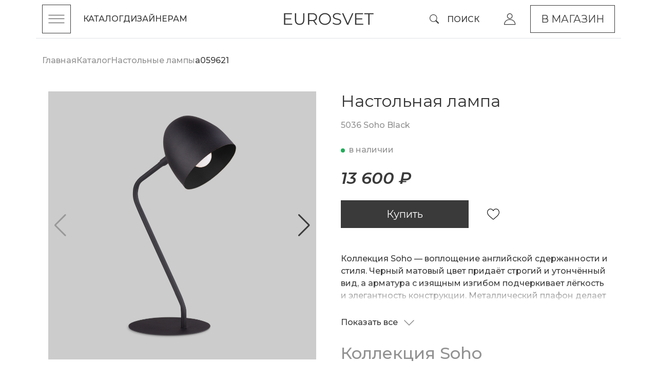

--- FILE ---
content_type: text/html; charset=UTF-8
request_url: https://eurosvet.ru/catalog/nastolnie-lampi/nastolnaya-lampa-5036-soho-black-a059621
body_size: 46771
content:
<style>
    .swiper-main .swiper-wrapper {
        height: unset !important;
    }

    .sticky-content {
        height: fit-content;
    }
</style>

<!DOCTYPE html>
<html lang="ru">
    <head>
        <link href="/css/bootstrap5/bootstrap.min.css" rel="stylesheet" type="text/css">
        <meta charset="utf-8">
<link rel="icon" type="image/png" href="/favicon-96x96.png" sizes="96x96" /><link rel="icon" type="image/svg+xml" href="/favicon.svg" />
<link rel="shortcut icon" href="/favicon.ico" />
<link rel="apple-touch-icon" sizes="180x180" href="/apple-touch-icon.png" />
<meta name="apple-mobile-web-app-title" content="Elektrostandard" />
<link rel="manifest" href="/site.webmanifest" />

<meta http-equiv="X-UA-Compatible" content="IE=edge">
<meta name="viewport" content="width=device-width, initial-scale=1, minimum-scale=1">
<meta name="csrf-token" content="bFZjc7Lrk7a6cXaX97eBwFClRVmcm0SQoonx4jQG">
<link rel="stylesheet" href="/js/swiper/swiper-bundle.min.css">
<link rel="stylesheet" href="/libs/toastr/toastr.min.css">
<link href="/css/main.css" rel="stylesheet" type="text/css">
<link rel="preconnect" href="https://fonts.googleapis.com">
<link rel="preconnect" href="https://fonts.gstatic.com" crossorigin>
<link href="https://fonts.googleapis.com/css2?family=Montserrat:ital,wght@0,100..900;1,100..900&family=Unbounded:wght@200..900&display=swap" rel="stylesheet">


    <title>Настольная лампа TK Lighting 5036 Soho Black. Официальный сайт.</title>

    <meta name="description" content="Настольная лампа TK Lighting 5036 Soho Black - технические характеристики, фото продукта, инструкции. Узнайте, где купить в Москве, Санкт-Петербурге и в других регионах РФ на официальном сайте производителя.">

    <meta property="og:title" content="Настольная лампа TK Lighting 5036 Soho Black. Официальный сайт." >

<link nonce="" rel="preconnect" href="https://cdn.minimir.ru/">

<link href="/css/-elektrostandard.css" rel="stylesheet" type="text/css">
                    <link href="https://eurosvet.ru/css/swiper/swiper-bundle.min.css" rel="stylesheet">
    <link rel="stylesheet" href="https://cdn.jsdelivr.net/npm/@fancyapps/ui@6.0/dist/fancybox/fancybox.css"/>
    <style>
        .order-btn-group button, .order-btn-group button:focus, .order-btn-group button:hover {
            background-color: #141414;
            border-color: #141414;
            color: #fff;
            box-shadow: none;
        }

        .order-btn-group button {
            z-index: 1000;
        }

        .order-btn-group button.order-dropdown {
            margin-right: 2px;
            text-transform: uppercase;
        }

        .order-btn-group .dropdown-menu {
            padding: 0;
            margin: 0;
            font-size: 1rem;
            color: #141414;
            text-align: left;
            list-style: none;
            background-color: #fff;
            background-clip: padding-box;
            border: 1px solid #141414;
            border-radius: 0;
            margin-top: -3px !important;
            width: 100%;
        }

        .order-btn-group .dropdown-item.active, .order-btn-group .dropdown-item:active {
            color: #fff;
            text-decoration: none;
            /* background-color: #898f97; */
            background: #000;
        }

        .price-name {
            display: inline-block;
            width: 130px;
        }

        .user-price {
            color: #141414;
            font-size: 150%;
            font-weight: bold;
        }

        .image-slide {
            cursor: url("[data-uri]"), auto;
        }

        .add-order {
            top: 38px;
            position: absolute;
            padding: 16px;
            border: 1px solid #141414;
            /*border-top: 0px solid #141414;*/
            background-color: #fff;
            z-index: 1;
            width: 100%;
            display: none;
        }

        .add-order.opened {
            display: block;
        }

        .add-order button,
        .add-order input {
            min-height: 54px;
        }

        .input-controls {
            max-width: 40px;
        }

        .input-group-quantity input, .input-group-quantity button {
            border-radius: 0;
            border: 1px solid #141414;
            text-align: center;
        }

        .input-controls button[data-switch="true"] {
            border-bottom: 1px solid #fff;
        }

        .add-order-result, .add-waiting-list-result {
            display: block;
            text-align: center;
            color: #898f97;
        }


        .quantity-toggle, .quantity-single-toggle-waiting-list {
            padding: 0 .75rem;
        }

        .quantity-single-toggle-waiting-list, .quantity-single-toggle-waiting-list:focus, .quantity-single-toggle-waiting-list:hover, #waiting-list {
            border: 1px solid #141414;
            text-align: center;
            background-color: #141414;
            color: #fff;
            box-shadow: none;
        }

        button.quantity-single-toggle-waiting-list[data-switch-waiting="true"] {
            border-bottom: 1px solid #fff;
        }

        .innerAddWaitList {
            position: relative;
        }

        .containerAddWaitList {
            display: none;
        }

        .buttonAddWaitList, .buttonAddWaitList:hover, .buttonAddWaitList:focus {
            display: block;
            padding: 15px 0 0 0;
            background-color: #141414;
            border-color: #141414;
            color: #fff;
            text-transform: uppercase;
        }

        .outerAddWaitList.opened {
        }

        .outerAddWaitList.opened .outerbutton {
            z-index: 5;
            background: #fff;
        }

        .outerAddWaitList.opened .buttonAddWaitList {
        }

        .outerAddWaitList.opened .containerAddWaitList {
            width: 100%;
            z-index: 4;
            display: block;
            position: absolute;
            top: 0;
            left: 0;
            padding: 15px;
            border: 1px solid #141414;
            border-top: 0px solid #141414;
            background-color: #fff;
        }

        .containerAddWaitList .input-group-btn:last-child > .btn {
            margin-left: 0;
        }


        /* СЛАЙДЕР swiper */

        body {
            font-size: 14px;
        }

        .swiper-container {
            width: 100%;
            height: 100%;
        }

        .swiper-slide {
            background-position: center;
            background-size: cover;
            text-align: center;
        }

        .swiper-slide img {
            display: inline-block;
            width: 100%;
            height: auto;
        }

        .swiper-slide {
            align-items: center;
            display: flex;
        }

        @media (orientation: landscape) {
            .swiper-slide {
                align-items: center;
                display: block;
            }

            .swiper-slide img {
                display: inline-block;
                /*height: 100%;*/
                width: auto;
            }
        }

        /* END СЛАЙДЕР swiper */

        .btn-close {
            position: absolute;
            top: 20px;
            right: 20px;
            z-index: 1000;
        }

        #imagesSlider .modal-body {
            padding: 0;
        }

        @media  screen and (max-width: 768px) {
            .product-page-info .title {
                display: none;
            }
        }

        .images-block, .images-block div.col-12 {
            position: relative;
        }

        .product-icons .smart-house {
            display: none !important;
        }

        .images-block .smart-house {
            position: absolute;
            top: 10px;
            left: 22px;
        }
        .images-block .swiper-main .swiper-button-prev:after,
        .images-block .swiper-main .swiper-button-prev,
        .images-block .swiper-main .swiper-button-next,
        .images-block .swiper-main .swiper-button-next:after {
            color: #3A3A3A !important;
        }

    </style>
    <style>
        #modalCreateSmartLightAccordion .accordion-button:focus {
            background: none !important;
            border: none !important;
            outline: none !important;
            box-shadow: none !important;
        }

        #modalCreateSmartLightAccordion .accordion-button {
            font-size: 24px;
            font-weight: 300;
        }

        #createSmartLight {
            background: rgba(199, 199, 199, 0.5);

        }

        #modalCreateSmartLightAccordion .accordion-button:not(.collapsed) {
            color: #212529;
        }
    </style>
        <script type="application/ld+json">
    {
        "@context": "https://schema.org",
        "@type": "BreadcrumbList",
        "itemListElement": [
                        {
                "@type": "ListItem",
                "position": 1,
                "name": "Каталог",
                "item": "https://eurosvet.ru/catalog"
            },                        {
                "@type": "ListItem",
                "position": 2,
                "name": "Настольные лампы",
                "item": "https://eurosvet.ru/catalog/nastolnie-lampi"
            }                    ]
    }
    </script>
    
        <script type="application/ld+json">
    {
        "@context": "https://schema.org/",
        "@type": "Product",
        "name": "Настольная лампа",
        "image": [
                        "https://cdn.minimir.ru/images/catalog/nastolnyy-svetilnik-v-stile-loft-5036-soho-black-a059621-0001.jpg",                        "https://cdn.minimir.ru/images/catalog/nastolnyy-svetilnik-v-stile-loft-5036-soho-black-a059621-0002.svg",                        "https://cdn.minimir.ru/images/catalog/nastolnyy-svetilnik-v-stile-loft-5036-soho-black-a059621-0003.jpg"                    ],
        "description": "&lt;p&gt;Коллекция Soho &mdash; воплощение английской сдержанности и стиля. Черный матовый цвет придаёт строгий и утончённый вид, а арматура с изящным изгибом подчеркивает лёгкость и элегантность конструкции. Металлический плафон делает свет направленным, благодаря чему светильник является оптимальным решением для работы или чтения книг. Разнообразие моделей позволяет обустроить интерьер в едином стиле.&lt;/p&gt;
&lt;ul&gt;
&lt;li&gt;В качестве источника света используется сменная лампа с цоколем Е27.&lt;/li&gt;
&lt;li&gt;В коллекцию входят торшер, настольный и настенный светильники.&lt;/li&gt;
&lt;li&gt;Европейский бренд TK Lighting обеспечивает высокую надежность и качество.&nbsp;&lt;/li&gt;
&lt;/ul&gt;

",
        "sku": "a059621",
        "gtin13": "",
        "brand": {
            "@type": "Brand",
            "name": "TK Lighting"
        },
        "offers": {
            "@type": "Offer",
            "url": "https://eurosvet.ru/nomenclature/a059621",
            "priceCurrency": "RUB",
            "price": "13600",
            "priceValidUntil": "2026-01-19",
            "itemCondition": "https://schema.org/NewCondition",
            "availability": "https://schema.org/InStock"
        }
    }
    </script>
        </head>
    <body >
        <div id="modal-login" class="modal fade" tabindex="-1" role="dialog" aria-labelledby="modal-login">
    <div class="modal-dialog modal-dialog-centered">
        <div class="modal-content border-0 rounded-0">
            <div class="modal-header border-0">
                <div style="font-size:1.75rem; font-weight:400; line-height: 1em;">Вход в личный кабинет</div>
                <button type="button" class="btn-close" data-bs-dismiss="modal" aria-label="Close"></button>
            </div>
            <div class="modal-body p-3">
                <form class="form-horizontal" method="POST" action="https://eurosvet.ru/office/login">
                    <input type="hidden" name="_token" value="bFZjc7Lrk7a6cXaX97eBwFClRVmcm0SQoonx4jQG">

                    <div class="row mb-3 ">
                        <label for="username" class="col-sm-2 col-form-label">Логин</label>
                        <div class="col-sm-10">
                            <input type="email" name="username" class="form-control rounded-0 border-dark" id="username"
                                   placeholder="" value="" required="">
                        </div>
                    </div>

                    <div class="row mb-3 ">
                        <label for="password" class="col-sm-2 col-form-label ">Пароль</label>
                        <div class="col-sm-10">
                            <input type="password" name="password" class="form-control rounded-0 border-dark"
                                   id="password" placeholder="" required="">
                        </div>
                    </div>

                    <div class="row mb-3 ">
                        <label class="col-sm-2 col-form-label"></label>
                        <div class="col-sm-10">
                            <label>
                                <input type="checkbox" name="remember"> Запомнить на этом ПК
                            </label>
                        </div>
                    </div>

                    <div class="row mb-3 align-items-center">
                        <div class="col-sm-5 offset-sm-2">
                            <button type="submit" class="btn btn-dark border-0 rounded-0 w-100" aria-label="Войти">
                                Войти
                            </button>
                        </div>
                        
                    </div>
                                    </form>
            </div>
        </div>
    </div>
</div>

<div id="modal-new-order" class="modal fade in" role="dialog" tabindex="-1" aria-labelledby="modal-new-order"></div>

        <header class="header text-uppercase">
    <div class="container h-100">
        <div class="row border-bottom h-100 py-2">
            <div class="col-3 col-sm-3 col-xl-4 col-xxl-5 d-flex flex-row gap-3 align-items-center">
                <button class="hamburger" aria-label="Toggle menu">
                    <span class="line line-1"></span>
                    <span class="line line-2"></span>
                    <span class="line line-3"></span>
                </button>
                <div class="col ms-4 d-none d-xl-flex">
                    <ul class="d-flex flex-row gap-3 list-unstyled align-items-center m-0">
                        <li><a href="/catalog" class="menu menu-primary menu-underline me-xxl-4">Каталог</a></li>
                        <li><a href="/about" class="menu menu-primary menu-underline d-none d-xxl-inline me-xxl-4">О бренде</a></li>
                        <li><a href="https://minimir.ru/strotskis-group-club" class="menu menu-primary menu-underline" target="_blank">Дизайнерам</a></li>
                    </ul>
                </div>
            </div>
            <div class="col-6 col-sm-6 col-xl-4 col-xxl-2 px-0 text-center">
                <a href="/" class="d-block menu-primary site-logo">
                    <svg width="434" height="58" viewBox="0 0 434 58" fill="none" xmlns="http://www.w3.org/2000/svg">
                        <path d="M40.0033 51.8041V56.9276H0.648438V0.88864H38.8107V6.01221H6.53178V25.946H35.3125V30.9896H6.53178V51.8041H40.0033Z" fill="currentColor"/>
                        <path d="M76.2521 57.408C69.0435 57.408 63.4253 55.3265 59.3971 51.1636C55.3687 47.0007 53.3548 40.9432 53.3548 32.991V0.88864H59.2381V32.7508C59.2381 39.2621 60.6955 44.1187 63.6109 47.3209C66.526 50.5232 70.7397 52.1243 76.2521 52.1243C81.8174 52.1243 86.0575 50.5232 88.9729 47.3209C91.888 44.1187 93.3456 39.2621 93.3456 32.7508V0.88864H99.07V32.991C99.07 40.9432 97.0558 47.0007 93.0276 51.1636C89.0524 55.3265 83.4605 57.408 76.2521 57.408Z" fill="currentColor"/>
                        <path d="M154.803 56.9276L142.082 38.9151C140.651 39.0752 139.167 39.1552 137.63 39.1552H122.683V56.9276H116.8V0.88864H137.63C144.733 0.88864 150.298 2.59651 154.326 6.01221C158.354 9.42792 160.368 14.1245 160.368 20.102C160.368 24.4785 159.255 28.1876 157.029 31.2297C154.856 34.2186 151.729 36.3801 147.648 37.7142L161.243 56.9276H154.803ZM137.471 34.1117C142.983 34.1117 147.197 32.8844 150.112 30.4292C153.027 27.9742 154.485 24.5318 154.485 20.102C154.485 15.5655 153.027 12.0964 150.112 9.69478C147.197 7.23974 142.983 6.01221 137.471 6.01221H122.683V34.1117H137.471Z" fill="currentColor"/>
                        <path d="M198.582 57.4076C193.07 57.4076 188.061 56.1803 183.556 53.725C179.103 51.2168 175.605 47.8009 173.061 43.4779C170.57 39.1549 169.324 34.2983 169.324 28.9078C169.324 23.5174 170.57 18.6607 173.061 14.3377C175.605 10.0147 179.103 6.62561 183.556 4.17058C188.061 1.66217 193.07 0.407959 198.582 0.407959C204.094 0.407959 209.05 1.63548 213.449 4.09052C217.902 6.54556 221.4 9.96129 223.944 14.3377C226.488 18.6607 227.76 23.5174 227.76 28.9078C227.76 34.2983 226.488 39.1817 223.944 43.558C221.4 47.881 217.902 51.2701 213.449 53.725C209.05 56.1803 204.094 57.4076 198.582 57.4076ZM198.582 52.1239C202.981 52.1239 206.956 51.1367 210.508 49.1619C214.059 47.134 216.841 44.3585 218.856 40.8361C220.87 37.2603 221.877 33.2843 221.877 28.9078C221.877 24.5315 220.87 20.582 218.856 17.0596C216.841 13.4837 214.059 10.7085 210.508 8.73376C206.956 6.70567 202.981 5.69164 198.582 5.69164C194.183 5.69164 190.181 6.70567 186.577 8.73376C183.026 10.7085 180.216 13.4837 178.149 17.0596C176.135 20.582 175.128 24.5315 175.128 28.9078C175.128 33.2843 176.135 37.2603 178.149 40.8361C180.216 44.3585 183.026 47.134 186.577 49.1619C190.181 51.1367 194.183 52.1239 198.582 52.1239Z" fill="currentColor"/>
                        <path d="M256.292 57.4076C252.158 57.4076 248.182 56.7406 244.366 55.4062C240.602 54.072 237.687 52.3108 235.62 50.1225L237.926 45.5594C239.94 47.5875 242.617 49.2419 245.956 50.5228C249.295 51.7504 252.739 52.3641 256.292 52.3641C261.273 52.3641 265.01 51.457 267.502 49.6422C269.992 47.7744 271.239 45.3727 271.239 42.4372C271.239 40.1956 270.548 38.4079 269.172 37.0734C267.845 35.7393 266.203 34.7253 264.242 34.0313C262.28 33.2843 259.552 32.4838 256.053 31.6297C251.864 30.5624 248.525 29.5482 246.035 28.5875C243.544 27.5736 241.397 26.0525 239.595 24.0244C237.846 21.9963 236.972 19.2478 236.972 15.7787C236.972 12.95 237.714 10.3882 239.198 8.09331C240.682 5.745 242.961 3.87705 246.035 2.48941C249.109 1.10178 252.925 0.407959 257.484 0.407959C260.665 0.407959 263.765 0.86161 266.787 1.76891C269.86 2.62283 272.511 3.82366 274.737 5.37142L272.749 10.0947C270.416 8.54695 267.924 7.3995 265.276 6.65231C262.625 5.85175 260.029 5.45147 257.484 5.45147C252.607 5.45147 248.923 6.41214 246.433 8.33348C243.994 10.2015 242.776 12.6298 242.776 15.6186C242.776 17.8601 243.438 19.6747 244.763 21.0623C246.141 22.3966 247.837 23.4373 249.852 24.1845C251.919 24.8785 254.674 25.6522 258.12 26.5061C262.2 27.5203 265.487 28.5342 267.979 29.5482C270.523 30.5089 272.67 32.0034 274.419 34.0313C276.168 36.0062 277.043 38.7013 277.043 42.117C277.043 44.9457 276.272 47.5342 274.737 49.8824C273.251 52.1775 270.946 54.0188 267.82 55.4062C264.692 56.7406 260.849 57.4076 256.292 57.4076Z" fill="currentColor"/>
                        <path d="M336.132 0.88864L311.486 56.9276H305.682L281.035 0.88864H287.396L308.703 49.5625L330.169 0.88864H336.132Z" fill="currentColor"/>
                        <path d="M383.564 51.8041V56.9276H344.209V0.88864H382.371V6.01221H350.092V25.946H378.873V30.9896H350.092V51.8041H383.564Z" fill="currentColor"/>
                        <path d="M408.209 6.01221H388.649V0.88864H433.648V6.01221H414.093V56.9276H408.209V6.01221Z" fill="currentColor"/>
                    </svg>
                </a>
            </div>
            <div class="col-3 col-sm-3 col-xl-4 col-xxl-5 d-flex flex-row gap-3 justify-content-end align-items-center ">
                <div class="col d-flex flex-row justify-content-end gap-3">
                    <div class="d-flex align-items-center">
                        <a class="me-xl-5 py-0 fullscreen-search d-flex align-items-center menu-primary" href="#" data-modal-content=".search-form">
                            <span class="pe-2 head-icon me-2">
                                <svg xmlns="http://www.w3.org/2000/svg" width="18px" height="18px" fill="currentColor" class="bi bi-search" viewBox="0 0 16 16">
                                    <path d="M11.742 10.344a6.5 6.5 0 1 0-1.397 1.398h-.001c.03.04.062.078.098.115l3.85 3.85a1 1 0 0 0 1.415-1.414l-3.85-3.85a1.007 1.007 0 0 0-.115-.1zM12 6.5a5.5 5.5 0 1 1-11 0 5.5 5.5 0 0 1 11 0z"></path>
                                </svg>
                            </span>
                            <span class="menu menu-primary d-none d-xl-block menu-underline">Поиск</span>
                        </a>
                        <a href="/office/authorization" class="menu menu-primary menu-underline me-xl-4 d-flex flex-nowrap align-items-center">
                            <svg width="23" height="23" viewBox="0 0 23 23" fill="none" xmlns="http://www.w3.org/2000/svg" class="me-1">
                                <path d="M9.11633 0.408813C10.0978 0.0023489 11.1779 -0.104008 12.2198 0.103149C13.262 0.310438 14.2195 0.822554 14.9708 1.57385C15.7222 2.32521 16.2342 3.28267 16.4415 4.32483C16.6487 5.3668 16.5424 6.44682 16.1359 7.42834C15.7293 8.40989 15.0407 9.24916 14.1573 9.83948C13.2738 10.4298 12.2346 10.7448 11.172 10.7448C9.74714 10.7447 8.38069 10.179 7.37316 9.17151C6.36562 8.16398 5.79992 6.79754 5.79992 5.37268C5.79992 4.31018 6.11492 3.27176 6.70519 2.38831C7.29554 1.50481 8.13462 0.815442 9.11633 0.408813ZM7.05383 5.37268C7.05383 6.18714 7.29566 6.98357 7.74816 7.66077C8.2006 8.33778 8.84353 8.86571 9.59582 9.17737C10.3483 9.48905 11.1769 9.57064 11.9757 9.41174C12.7744 9.25284 13.5082 8.86062 14.0841 8.28479C14.6599 7.70896 15.0521 6.97508 15.2111 6.17639C15.3699 5.37758 15.2884 4.54897 14.9767 3.79651C14.665 3.04421 14.1371 2.40128 13.4601 1.94885C12.7829 1.49636 11.9865 1.25452 11.172 1.25452C10.0799 1.25455 9.03214 1.68833 8.25988 2.46057C7.48761 3.23284 7.05383 4.28054 7.05383 5.37268Z" fill="currentColor"/>
                                <path fill-rule="evenodd" clip-rule="evenodd" d="M12.2901 11.6005C14.9549 11.6061 17.5093 12.6665 19.3936 14.5507C21.2775 16.4345 22.3386 18.9882 22.3448 21.6523L22.335 21.7802C22.3139 21.9058 22.2579 22.0237 22.1719 22.12C22.0572 22.2485 21.8981 22.329 21.7266 22.3446L21.7168 22.3456L0.627003 22.3446C0.460644 22.3446 0.301277 22.2787 0.183643 22.1611C0.0660299 22.0434 4.95249e-05 21.884 4.95249e-05 21.7177C-0.00409655 20.3935 0.252117 19.0814 0.754932 17.8564C1.25794 16.6311 1.99806 15.5166 2.93169 14.5771C3.86527 13.6376 4.9743 12.8905 6.19634 12.3798C7.41838 11.8691 8.7293 11.6047 10.0538 11.6005H12.2901ZM3.99028 15.2773C5.52273 13.823 7.52229 12.9698 9.6231 12.8652L10.044 12.8544H12.2793C14.5363 12.8537 16.7078 13.7188 18.3467 15.2704C19.9599 16.7978 20.934 18.8767 21.0811 21.0907H1.26274C1.40965 18.8801 2.38133 16.8041 3.99028 15.2773Z" fill="currentColor"/>
                            </svg>
                            <span class=" d-none d-xxl-block">
                                Личный кабинет
                            </span>

                        </a>
                    </div>
                </div>
                <a href="https://minimir.ru" class="menu btn btn-outline-secondary menu-primary menu-buy d-none d-xl-flex">В&nbsp;магазин</a>
            </div>
        </div>
    </div>
</header>
<section class="popup-bg"></section>
<section class="slide-menu" style="display: none;">
    <section class="left-menu-main m-0">
        <div class="dark-bac"></div>
        <div class="left-menu-content main-block">
            <div class="left-menu-body position-relative pb-4">
                <div class="close-slide-menu-btn d-flex flex-row justify-content-between left-menu-search pb-0 search-block" style="">
                    <button class="hamburger" aria-label="Toggle menu">
                        <span class="line line-1"></span>
                        <span class="line line-2"></span>
                        <span class="line line-3"></span>
                    </button>
                    <div class="list-item p-0 d-flex align-items-center" id="mobile-search" style="display: block; width: fit-content;">
                        <a class="px-0 py-1 nav-link fullscreen-search text text-white" href="#" data-modal-content=".search-form">
                            <span class="head-icon d-flex align-items-center text" style="font-size: 20px;">
                                <svg xmlns="http://www.w3.org/2000/svg" width="22" height="28" fill="currentColor" class="bi bi-search me-3" viewBox="0 0 16 16">
                                    <path d="M11.742 10.344a6.5 6.5 0 1 0-1.397 1.398l3.85 3.85a1 1 0 0 0 1.415-1.414l-3.85-3.85zM12 6.5a5.5 5.5 0 1 1-11 0 5.5 5.5 0 0 1 11 0z"/>
                                </svg>
                                Поиск
                            </span>
                        </a>
                    </div>
                </div>
                <ul class="main-group-list main-items main-menu-ul pt-0 list-unstyled">
                    <li class="list-item">
                        <a href="/catalog/novinki">
                            Новинки
                        </a>
                    </li>
                                                                        <li class="list-item  has-childs " id="lustri">
    <a href="/catalog/lustri" class="text1">Люстры</a>
            <div class="d-none left-menu-childs">
            <p class="left-menu-header m-0 d-flex align-items-center justify-content-between"></p>
            <ul class="main-menu-ul main-group-list  last-items border-0">
                <li class="mb-3">
                    <a href="/catalog/lustri" class="text1">Посмотреть все</a>
                </li>
                <li><hr/></li>
                                                            <li class="list-item " id="podvesnie-lustri">
    <a href="/catalog/lustri/podvesnie-lustri" class="text1">Подвесные люстры</a>
    </li>                                                                                <li class="list-item " id="podvesnye-svetilniki">
    <a href="/catalog/lustri/podvesnye-svetilniki" class="text1">Акцентное освещение</a>
    </li>                                                                                <li class="list-item " id="potolochnie-svetilniki">
    <a href="/catalog/lustri/potolochnie-svetilniki" class="text1">Потолочные светильники</a>
    </li>                                                </ul>
        </div>
    </li>                                                                                                <li class="list-item " id="svetilniki-s-upravleniem-po-wi-fi">
    <a href="/catalog/svetilniki-s-upravleniem-po-wi-fi" class="text1">Умные светильники</a>
    </li>                                                                                                <li class="list-item  has-childs " id="nastennie-svetilniki">
    <a href="/catalog/nastennie-svetilniki" class="text1">Настенные светильники</a>
            <div class="d-none left-menu-childs">
            <p class="left-menu-header m-0 d-flex align-items-center justify-content-between"></p>
            <ul class="main-menu-ul main-group-list  last-items border-0">
                <li class="mb-3">
                    <a href="/catalog/nastennie-svetilniki" class="text1">Посмотреть все</a>
                </li>
                <li><hr/></li>
                                                            <li class="list-item " id="bra">
    <a href="/catalog/nastennie-svetilniki/bra" class="text1">Бра</a>
    </li>                                                                                <li class="list-item " id="interernaya-podsvetka">
    <a href="/catalog/nastennie-svetilniki/interernaya-podsvetka" class="text1">Интерьерная подсветка</a>
    </li>                                                </ul>
        </div>
    </li>                                                                                                <li class="list-item  has-childs " id="nastolnie-lampi">
    <a href="/catalog/nastolnie-lampi" class="text1">Настольные лампы</a>
            <div class="d-none left-menu-childs">
            <p class="left-menu-header m-0 d-flex align-items-center justify-content-between"></p>
            <ul class="main-menu-ul main-group-list  last-items border-0">
                <li class="mb-3">
                    <a href="/catalog/nastolnie-lampi" class="text1">Посмотреть все</a>
                </li>
                <li><hr/></li>
                                                            <li class="list-item " id="dekorativnie-nastonie-lampi">
    <a href="/catalog/nastolnie-lampi/dekorativnie-nastonie-lampi" class="text1">Классические</a>
    </li>                                                                                <li class="list-item " id="office-style">
    <a href="/catalog/nastolnie-lampi/office-style" class="text1">Современные</a>
    </li>                                                </ul>
        </div>
    </li>                                                                                                <li class="list-item " id="torsheri">
    <a href="/catalog/torsheri" class="text1">Торшеры</a>
    </li>                                                                                                <li class="list-item  has-childs " id="dekorativnoe-osveshchenie">
    <a href="/catalog/dekorativnoe-osveshchenie" class="text1">Праздничное освещение</a>
            <div class="d-none left-menu-childs">
            <p class="left-menu-header m-0 d-flex align-items-center justify-content-between"></p>
            <ul class="main-menu-ul main-group-list  last-items border-0">
                <li class="mb-3">
                    <a href="/catalog/dekorativnoe-osveshchenie" class="text1">Посмотреть все</a>
                </li>
                <li><hr/></li>
                                                            <li class="list-item " id="ulichnye">
    <a href="/catalog/dekorativnoe-osveshchenie/ulichnye" class="text1">Уличные гирлянды IP65</a>
    </li>                                                                                <li class="list-item " id="interernye">
    <a href="/catalog/dekorativnoe-osveshchenie/interernye" class="text1">Интерьерные гирлянды IP20</a>
    </li>                                                </ul>
        </div>
    </li>                                                                                                <li class="list-item  has-childs " id="zapchasti">
    <a href="/catalog/zapchasti" class="text1">Сопутствующие товары</a>
            <div class="d-none left-menu-childs">
            <p class="left-menu-header m-0 d-flex align-items-center justify-content-between"></p>
            <ul class="main-menu-ul main-group-list  last-items border-0">
                <li class="mb-3">
                    <a href="/catalog/zapchasti" class="text1">Посмотреть все</a>
                </li>
                <li><hr/></li>
                                                            <li class="list-item " id="lamps1">
    <a href="/catalog/zapchasti/lamps1" class="text1">Лампы</a>
    </li>                                                                                <li class="list-item " id="plafoni">
    <a href="/catalog/zapchasti/plafoni" class="text1">Плафоны и абажуры</a>
    </li>                                                                                <li class="list-item " id="electronics">
    <a href="/catalog/zapchasti/electronics" class="text1">Электронные компоненты</a>
    </li>                                                </ul>
        </div>
    </li>                                                                <li class="text-white mt-3" id="magazine" style="">
                        <a href="https://minimir.ru/" target="_blank" class="btn btn-outline-secondary nav-link go_to_minimir text-white text-uppercase">
                            Интернет-магазин
                        </a>
                    </li>
                </ul>
                <ul class="list-dop-items">
                    <li class="list-item"><a href="/about" class="text2">О бренде</a></li>
                    <li class="list-item"><a href="/news" class="text2">Блог</a></li>
                    <li class="list-item"><a href="/catalog/styles" class="text2">Навигатор по стилям</a></li>
                    <li class="list-item"><a href="https://minimir.ru/strotskis-group-club" target="_blank" class="text2">Архитекторам и дизайнерам</a></li>
                    <li class="list-item"><a href="/3d-modeli-svetilnikov" class="text2">База 3D моделей</a></li>
                    <li class="list-item"><a href="/contacts" class="text2">Контакты</a></li>
                    <li class="list-item"><a href="/contacts#retailers" class="text2">Где купить</a></li>
                    <li class="list-item"><a href="https://partners.eurosvet.ru" class="text2">Личный кабинет</a></li>
                </ul>
            </div>
        </div>
        <div class="left-menu-childs-content d-none">
            <p>Ничего нет</p>
        </div>
    </section>
</section>        <main class="main">
            
    

    
    <div class="container">


        <div class="container product-page  top-padding ">
            <div class="row">
                                <ol class="breadcrumb navigation-ui-links mb-5"
        itemscope itemtype="https://schema.org/BreadcrumbList">

        
        <li class="breadcrumb-item ps-0"
            itemprop="itemListElement"
            itemscope itemtype="https://schema.org/ListItem">
            <a href="/" itemprop="item">
                <span itemprop="name">Главная</span>
            </a>
            <meta itemprop="position" content="1">
        </li>

        
        
                    <li class="breadcrumb-item "
                itemprop="itemListElement"
                itemscope itemtype="https://schema.org/ListItem">

                                    
                    <a href="/catalog"
                       itemprop="item">
                        <span itemprop="name">Каталог</span>
                    </a>
                
                <meta itemprop="position" content="2">
            </li>
                    <li class="breadcrumb-item "
                itemprop="itemListElement"
                itemscope itemtype="https://schema.org/ListItem">

                                    
                    <a href="/catalog/nastolnie-lampi"
                       itemprop="item">
                        <span itemprop="name">Настольные лампы</span>
                    </a>
                
                <meta itemprop="position" content="3">
            </li>
        

        
                    <li class="breadcrumb-item active"
                itemprop="itemListElement"
                itemscope itemtype="https://schema.org/ListItem">

        <span itemprop="name">
            a059621
        </span>

                <meta itemprop="position" content="4">
            </li>
        

    </ol>







































































































<style>

</style>














































            </div>
            <div class="row g-3 g-md-5 mb-5">
                <div class="col-12 col-lg-6">
                    <div class="row images-block">
                                    <style>
    .thumbs-wrapper {
        display: flex;
        align-items: center;
        justify-content: flex-start;
        gap: 8px;
    }

    .swiper-thumbs {
        margin-left: 0px;
        width: 100%;
        cursor: pointer;
    }

    .swiper-thumbs .swiper-slide-thumb-active {
        opacity: 1;
        border: 2px solid #000;
    }

    .swiper-main {
        width: 100%;
        height: auto;
    }

    .swiper-slide img {
        width: 100%;
    }

    .thumbs-nav {
        position: absolute;
        top: 50%;
        width: 100%;
        display: flex;
        justify-content: space-between;
        transform: translateY(-50%);
        z-index: 10;
        pointer-events: none;
    }

    /* На мобилке скрываем стрелки */
    @media (max-width: 991.98px) {
        .swiper-button-prev,
        .swiper-button-next {
            display: none !important;
        }
    }

    /* На десктопе скрываем пагинацию */
    @media (min-width: 992px) {
        .swiper-pagination {
            display: none !important;
        }
    }

    .swiper-pagination {
        position: static; /* убираем absolute */
        margin-top: 10px; /* расстояние от фото */
        text-align: center;
    }

</style>

<div class="mb-lg-5">
    
    <div class="swiper swiper-main mb-lg-4">
        <div class="swiper-wrapper">
                            <div class="swiper-slide zoom">
                                                                
                                        <a data-fancybox="gallery" href="//cdn.minimir.ru/images/catalog/nastolnyy-svetilnik-v-stile-loft-5036-soho-black-a059621-0001.jpg">
                        <img src="//cdn.minimir.ru/images/catalog/nastolnyy-svetilnik-v-stile-loft-5036-soho-black-a059621-0001.jpg"
                             alt="Настольная лампа TK Lighting Soho 5036 Soho Black. Фото 1"/>
                    </a>
                                    </div>
                            <div class="swiper-slide zoom">
                    
                                        <a data-fancybox="gallery" href="//cdn.minimir.ru/images/catalog/nastolnyy-svetilnik-v-stile-loft-5036-soho-black-a059621-0002.svg"
                       aria-modal="true" aria-hidden="true" data-width="1000" data-height="1000">
                        <img itemprop="image" class="relative img-fluid border" data-index-image="1"
                             src="//cdn.minimir.ru/images/catalog/nastolnyy-svetilnik-v-stile-loft-5036-soho-black-a059621-0002.svg"
                             alt="Настольная лампа TK Lighting Soho 5036 Soho Black. Фото 2"/>
                    </a>
                                    </div>
                            <div class="swiper-slide zoom">
                    
                                        <a data-fancybox="gallery" href="//cdn.minimir.ru/images/catalog/nastolnyy-svetilnik-v-stile-loft-5036-soho-black-a059621-0003.jpg">
                        <img src="//cdn.minimir.ru/images/catalog/nastolnyy-svetilnik-v-stile-loft-5036-soho-black-a059621-0003.jpg"
                             alt="Настольная лампа TK Lighting Soho 5036 Soho Black. Фото 3"/>
                    </a>
                                    </div>
                    </div>
        <!-- Стрелки для верхнего слайдера -->
        <div class="swiper-button-prev"></div>
        <div class="swiper-button-next"></div>
        <!-- Пагинация (будет работать только на мобилке) -->
        <div class="swiper-pagination d-lg-none"></div>
    </div>

    
    <div class="thumbs-wrapper d-none d-lg-flex">
                <div class="swiper swiper-thumbs">
            <div class="swiper-wrapper">
                                                        <div class="swiper-slide" data-width="1000" data-height="1000"><img
                                src="//cdn.minimir.ru/images/catalog/nastolnyy-svetilnik-v-stile-loft-5036-soho-black-a059621-0001.jpg" alt="" data-width="1000"
                                data-height="1000">
                    </div>
                                                                            <div class="swiper-slide" data-width="1000" data-height="1000"><img
                                src="//cdn.minimir.ru/images/catalog/nastolnyy-svetilnik-v-stile-loft-5036-soho-black-a059621-0002.svg" alt="" data-width="1000"
                                data-height="1000">
                    </div>
                                                                            <div class="swiper-slide" data-width="1000" data-height="1000"><img
                                src="//cdn.minimir.ru/images/catalog/nastolnyy-svetilnik-v-stile-loft-5036-soho-black-a059621-0003.jpg" alt="" data-width="1000"
                                data-height="1000">
                    </div>
                                                </div>
        </div>
            </div>
</div>

<script>
    document.addEventListener("DOMContentLoaded", function () {
        // Миниатюры
        const thumbsSwiper = new Swiper('.swiper-thumbs', {
            slidesPerView: 6,
            slidesPerGroup: 6,
            spaceBetween: 20,
            navigation: {
                nextEl: '#thumbs-next',
                prevEl: '#thumbs-prev'
            },
            watchSlidesProgress: true
        });

        // Верхний слайдер
        const mainSwiper = new Swiper('.swiper-main', {
            spaceBetween: 10,
            navigation: {
                nextEl: '.swiper-button-next',
                prevEl: '.swiper-button-prev'
            },
            thumbs: {
                swiper: thumbsSwiper
            },
            breakpoints: {
                0: {// мобильные
                    navigation: {
                        enabled: false
                    },
                    pagination: {
                        el: '.swiper-pagination',
                        clickable: true,
                        enabled: true
                    }
                },
                992: {// десктоп
                    navigation: {
                        enabled: true,
                        nextEl: '.swiper-button-next',
                        prevEl: '.swiper-button-prev'
                    },
                    pagination: {
                        enabled: false
                    }
                }
            }
        });

        // Полноэкранный просмотр картинок
        if (typeof Fancybox === 'undefined') {
            console.warn('Fancybox не найден. Проверьте подключение скрипта.');
            return;
        }

        // console.log('Fancybox подключён:', Fancybox);

        Fancybox.bind('[data-fancybox="gallery"]', {
            Carousel: {
                preload: 2,
                friction: 0.64
            },
            Toolbar: {
                display: ['counter', 'zoom', 'slideshow', 'fullscreen', 'download', 'close']
            },
            Thumbs: {
                autoStart: false
            },
            // Опционально: специфичные параметры для видео
            Html: {
                video: {
                    // autoplay для HTML5 видео
                    autoplay: true,
                    controls: true
                }
            },
            on: {
                createSlide: (f, slide) => {
                    // Пример: если нужно задать кастомный атрибут или обработчик
                    // console.log('Создан слайд', slide);
                    if (slide.src.endsWith('.svg')) {
                        console.log('Создан слайд', slide);
                        // Принудительно увеличиваем размеры (если SVG "не говорит правду")
                        slide.$content?.style?.setProperty('min-width', '1000px');
                        slide.$content?.style?.setProperty('min-height', '1000px');
                    }
                },
                reveal: (f, slide) => {
                    if (slide.src.endsWith('.svg')) {
                        console.log('Создан слайд', slide);
                        // Принудительно увеличиваем размеры (если SVG "не говорит правду")
                        slide.$content?.style?.setProperty('min-width', '1000px');
                        slide.$content?.style?.setProperty('min-height', '1000px');
                    }
                },
                done: (f, slide) => {
                    if (slide.src.endsWith('.svg')) {
                        fetch(slide.src)
                            .then(res => res.text())
                            .then(svg => {
                                // Принудительно добавим viewBox (если отсутствует)
                                if (!svg.includes('viewBox')) {
                                    svg = svg.replace(
                                        '<svg',
                                        '<svg viewBox="0 0 1000 1000"'
                                    );
                                }

                                // Заменим содержимое
                                slide.$content.innerHTML = svg;
                                slide.$content.style.minWidth = '1000px';
                                slide.$content.style.minHeight = '1000px';
                            });
                    }
                }
            }
        });
    });
</script>















                    </div>

                    <div class="floating-left-column d-none d-md-block">
                        <div class="row g-4 mb-5 download-blocks">
        <div class="col-12 col-lg-6 col-xxl-4">
        <a href="/download/instructions/a059621.pdf" target="_blank" class="text-decoration-none cursor-pointer d-block">
            <div class="d-flex gap-3 align-items-center justify-content-start p-3 h-100 bg-l-grey">
                <svg width="40" height="40" viewBox="0 0 40 40" fill="none" xmlns="http://www.w3.org/2000/svg"><path d="M35.2 9.65869C34.9878 9.65869 34.7843 9.74298 34.6343 9.89301C34.4843 10.043 34.4 10.2465 34.4 10.4587V30.1387H22.6944C22.6423 30.1336 22.5897 30.1336 22.5376 30.1387H22.4864C22.4538 30.1463 22.4218 30.1559 22.3904 30.1675L22.336 30.1963L22.256 30.2411L22.2048 30.2795L22.1376 30.3339L22.0928 30.3819C22.0736 30.4023 22.0554 30.4236 22.0384 30.4459C22.0384 30.4651 22.016 30.4843 22.0032 30.5035C21.9891 30.5273 21.9763 30.5519 21.9648 30.5771C21.9648 30.5995 21.9488 30.6219 21.9392 30.6443C21.9292 30.6705 21.9207 30.6972 21.9136 30.7243V30.7979C21.9136 30.7979 21.9136 30.8363 21.9136 30.8555C21.808 31.0507 21.104 31.5915 19.9936 31.5915C18.8832 31.5915 18.1888 31.0507 18.0736 30.8555C18.0736 30.8363 18.0736 30.8171 18.0736 30.7979C18.0736 30.7787 18.0736 30.7467 18.0736 30.7243C18.0665 30.6972 18.058 30.6705 18.048 30.6443C18.048 30.6219 18.048 30.5995 18.0224 30.5771C18.0109 30.5519 17.9981 30.5273 17.984 30.5035C17.984 30.4843 17.9616 30.4651 17.9488 30.4459C17.9318 30.4236 17.9136 30.4023 17.8944 30.3819L17.8496 30.3339L17.76 30.3115L17.7088 30.2731L17.6288 30.2283L17.5872 30.1835C17.5558 30.1719 17.5238 30.1623 17.4912 30.1547H17.44C17.3879 30.1496 17.3353 30.1496 17.2832 30.1547H5.6V10.4587C5.6 10.2465 5.51571 10.043 5.36569 9.89301C5.21566 9.74298 5.01217 9.65869 4.8 9.65869C4.58783 9.65869 4.38434 9.74298 4.23431 9.89301C4.08429 10.043 4 10.2465 4 10.4587V30.9387C4 31.1509 4.08429 31.3543 4.23431 31.5044C4.3086 31.5787 4.39679 31.6376 4.49385 31.6778C4.59091 31.718 4.69494 31.7387 4.8 31.7387H16.7328C17.264 32.5803 18.576 33.2267 19.9872 33.2267C21.3984 33.2267 22.7104 32.5867 23.2416 31.7387H35.2C35.4122 31.7387 35.6157 31.6544 35.7657 31.5044C35.9157 31.3543 36 31.1509 36 30.9387V10.4587C36 10.2465 35.9157 10.043 35.7657 9.89301C35.6157 9.74298 35.4122 9.65869 35.2 9.65869Z" fill="#191919"/><path d="M7.50438 29.3387C7.64221 29.4014 7.79496 29.4239 7.945 29.4035C8.09504 29.3831 8.23626 29.3207 8.35238 29.2235C8.37478 29.2235 10.4004 27.6235 13.9204 27.6235C17.562 27.6235 19.434 29.1947 19.4692 29.2235C19.5198 29.2667 19.5758 29.3032 19.6356 29.3323H19.6548H19.674C19.7353 29.3596 19.7998 29.3789 19.866 29.3899H19.8916H19.9972H20.0644H20.122C20.1801 29.3803 20.237 29.3642 20.2916 29.3419H20.3172C20.3773 29.3035 20.4381 29.2661 20.4996 29.2299C20.5316 29.2235 22.506 27.6235 26.0804 27.6235C29.722 27.6235 31.594 29.1947 31.6292 29.2235C31.7448 29.3251 31.8872 29.3912 32.0394 29.4138C32.1916 29.4365 32.3471 29.4147 32.4873 29.3512C32.6275 29.2878 32.7463 29.1852 32.8297 29.0558C32.913 28.9265 32.9573 28.7758 32.9572 28.6219V9.26195C32.9568 9.12696 32.9223 8.99425 32.8568 8.87619C32.7914 8.75814 32.6971 8.65856 32.5828 8.58675C32.458 8.50675 29.498 6.66675 26.0772 6.66675C23.9406 6.68824 21.8459 7.26261 19.9972 8.33395C19.0372 7.80915 16.6308 6.66675 13.9364 6.66675C11.6168 6.68236 9.34945 7.35713 7.39878 8.61235C7.29588 8.68482 7.21153 8.78055 7.15259 8.89176C7.09366 9.00297 7.06179 9.12651 7.05958 9.25235V28.6187C7.05898 28.7683 7.10035 28.9151 7.17897 29.0424C7.2576 29.1697 7.37033 29.2723 7.50438 29.3387ZM31.354 9.72595V27.1723C29.7096 26.384 27.9037 25.9906 26.0804 26.0235C24.2533 26.0024 22.4462 26.4043 20.8004 27.1979V9.70355C22.4086 8.78038 24.2261 8.28359 26.0804 8.26035C28.378 8.26035 30.5156 9.27475 31.354 9.72595ZM8.63398 9.70675C10.2438 8.78141 12.0637 8.28348 13.9204 8.26035C16.2212 8.26035 18.3588 9.27475 19.1972 9.72595V27.1723C17.5518 26.3836 15.7448 25.9902 13.9204 26.0235C12.0942 26.0039 10.2881 26.4069 8.64358 27.2011L8.63398 9.70675Z" fill="#191919"/></svg>
                <span class="text-dark">Инструкция</span>
            </div>
        </a>
    </div>
        <div class="col-12 col-lg-6 col-xxl-4">
        <a id="download_pdf" data-composite="1a059621" class="text-decoration-none cursor-pointer d-block">
            <div class="d-flex gap-3 align-items-center justify-content-start p-3 h-100 bg-l-grey">
                <svg width="40" height="40" viewBox="0 0 40 40" fill="none" xmlns="http://www.w3.org/2000/svg">
                    <path d="M32.8002 27.3142V30.9713C32.8002 31.9798 31.9801 32.7999 30.9716 32.7999H9.02877C8.02031 32.7999 7.2002 31.9798 7.2002 30.9713V27.3142C7.2002 26.8095 7.6098 26.3999 8.11448 26.3999C8.61917 26.3999 9.02877 26.8095 9.02877 27.3142V30.9713H30.9716V27.3142C30.9716 26.8095 31.3812 26.3999 31.8859 26.3999C32.3906 26.3999 32.8002 26.8095 32.8002 27.3142Z" fill="#191919"/>
                    <path d="M12.9537 20.6464C12.5962 20.2889 12.5962 19.711 12.9537 19.3536C13.3111 18.9961 13.889 18.9961 14.2465 19.3536L19.0858 24.1929V8.11424C19.0858 7.60955 19.4954 7.19995 20.0001 7.19995C20.5047 7.19995 20.9143 7.60955 20.9143 8.11424V24.1929L25.7537 19.3536C26.1111 18.9961 26.689 18.9961 27.0465 19.3536C27.4039 19.711 27.4039 20.2889 27.0465 20.6464L20.6465 27.0464C20.2844 27.4093 19.7038 27.3974 19.3527 27.0464L12.9537 20.6464Z" fill="#191919"/>
                </svg>
                <span class="text-dark">Спецификация</span>
            </div>
        </a>
    </div>
    <div class="col-12 col-lg-6 col-xxl-4">
        <a data-bs-toggle="modal" data-bs-target="#packageInfoModal" class="text-decoration-none cursor-pointer d-block">
            <div class="d-flex gap-3 align-items-center justify-content-start p-3 h-100 bg-l-grey">
                <svg width="40" height="40" viewBox="0 0 40 40" fill="none" xmlns="http://www.w3.org/2000/svg"><path d="M34.6663 11.0985C34.6663 10.7053 34.4288 10.351 34.0651 10.2015L20.3682 4.57468C20.132 4.47771 19.8673 4.47771 19.6312 4.57468L5.93425 10.2015C5.57053 10.3509 5.33301 10.7053 5.33301 11.0985V28.9017C5.33301 29.2949 5.57047 29.6493 5.93425 29.7987L19.6312 35.4255C19.8648 35.5215 20.1273 35.5236 20.367 35.4255C20.3787 35.4216 19.8601 35.6343 34.0651 29.7987C34.4289 29.6493 34.6663 29.2949 34.6663 28.9017V11.0985ZM19.9997 15.7585L14.9529 13.6853L25.8595 8.92738L31.2439 11.1393L19.9997 15.7585ZM7.2725 12.6268L11.6267 14.4156V19.4621C11.6267 19.9977 12.0609 20.4319 12.5965 20.4319C13.132 20.4319 13.5662 19.9977 13.5662 19.4621V15.2124L19.0299 17.4569V33.0817L7.2725 28.2517V12.6268ZM19.9997 6.52005L23.3614 7.90109L12.4548 12.659L8.75548 11.1393L19.9997 6.52005ZM20.9694 17.4569L32.7269 12.6268V28.2517L20.9694 33.0817V17.4569Z" fill="#191919"/></svg>
                <span class="text-dark">Упаковка товара</span>
            </div>
        </a>
    </div>
    <div class="col-12 col-lg-6 col-xxl-4">
        <a href="/3d-modeli-svetilnikov" class="text-decoration-none cursor-pointer d-block">
            <div class="d-flex gap-3 align-items-center justify-content-start p-3 h-100 bg-l-grey">
                <svg width="40" height="40" viewBox="0 0 40 40" fill="none" xmlns="http://www.w3.org/2000/svg"><path d="M4.9375 10.7972C5.45525 10.7972 5.875 10.3774 5.875 9.85969V5.875H9.85969C10.3774 5.875 10.7972 5.45525 10.7972 4.9375C10.7972 4.41975 10.3774 4 9.85969 4H5.875C4.84113 4 4 4.84113 4 5.875V9.85969C4 10.3775 4.41975 10.7972 4.9375 10.7972Z" fill="#191919"/><path d="M34.1253 4H30.1406C29.6229 4 29.2031 4.41975 29.2031 4.9375C29.2031 5.45525 29.6229 5.875 30.1406 5.875H34.1253V9.85969C34.1253 10.3774 34.5451 10.7972 35.0628 10.7972C35.5806 10.7972 36.0003 10.3774 36.0003 9.85969V5.875C36.0003 4.84113 35.1592 4 34.1253 4Z" fill="#191919"/><path d="M35.0628 29.2029C34.5451 29.2029 34.1253 29.6226 34.1253 30.1404V34.1251H30.1406C29.6229 34.1251 29.2031 34.5448 29.2031 35.0626C29.2031 35.5803 29.6229 36.0001 30.1406 36.0001H34.1253C35.1592 36.0001 36.0003 35.1589 36.0003 34.1251V30.1404C36.0003 29.6226 35.5806 29.2029 35.0628 29.2029Z" fill="#191919"/><path d="M9.85969 34.1251H5.875V30.1404C5.875 29.6226 5.45525 29.2029 4.9375 29.2029C4.41975 29.2029 4 29.6226 4 30.1404V34.1251C4 35.1589 4.84113 36.0001 5.875 36.0001H9.85969C10.3774 36.0001 10.7972 35.5803 10.7972 35.0626C10.7972 34.5448 10.3775 34.1251 9.85969 34.1251Z" fill="#191919"/><path d="M32.8215 25.474V14.5264C32.8215 13.4548 32.2263 12.4911 31.2681 12.0115L21.2592 7.00038C20.4707 6.60563 19.5293 6.6057 18.741 7.00038L8.73209 12.0115C7.7739 12.4912 7.17871 13.4549 7.17871 14.5264V25.4741C7.17871 26.5457 7.77396 27.5093 8.73221 27.989L18.7411 32.9994C19.5276 33.3931 20.4745 33.3922 21.2591 32.9994L31.268 27.989C32.2262 27.5093 32.8215 26.5456 32.8215 25.474ZM19.0626 31.0636L9.57152 26.3124C9.25215 26.1524 9.05371 25.8313 9.05371 25.4741V14.8856L19.0626 19.8965V31.0636ZM20.0001 18.269L10.2108 13.368L19.5803 8.67701C19.8431 8.54545 20.157 8.54545 20.4198 8.67701L29.7893 13.368L20.0001 18.269ZM30.9465 25.474C30.9465 25.8312 30.748 26.1524 30.4286 26.3123L20.9376 31.0635V19.8965L30.9465 14.8856V25.474Z" fill="#191919"/></svg>
                <span class="text-dark">Каталог 3D&nbsp;моделей</span>
            </div>
        </a>
    </div>











</div>

<div class="modal fade" id="packageInfoModal" tabindex="-1" aria-labelledby="exampleModalLabel" aria-hidden="true">
    <div class="modal-dialog modal-lg modal-dialog-centered">
        <div class="modal-content">
            <div class="modal-header">
                <h5 class="modal-title h3" id="exampleModalLgLabel">Информация об упаковке</h5>
                <button type="button" class="btn-close" data-bs-dismiss="modal" aria-label="Close"></button>
            </div>
            <div class="modal-body">
                                <table class="table table-condensed mb-0">
                                            <tr>
                            <th colspan="2" class="h4">Индивидуальная упаковка</th>
                        </tr>
                                                                                    <tr>
                                    <td width="66%" >Кол-во</td>
                                    <td  >1 шт.</td>
                                </tr>
                                                                                                                <tr>
                                    <td width="66%" >Вес</td>
                                    <td  >1.677 кг</td>
                                </tr>
                                                                                                                <tr>
                                    <td width="66%" >Объем</td>
                                    <td  >0.02200348 м<sup>3</sup></td>
                                </tr>
                                                                                                                <tr>
                                    <td width="66%" >Длина</td>
                                    <td  >485 мм</td>
                                </tr>
                                                                                                                <tr>
                                    <td width="66%" >Ширина</td>
                                    <td  >214 мм</td>
                                </tr>
                                                                                                                <tr>
                                    <td width="66%" >Высота</td>
                                    <td  >212 мм</td>
                                </tr>
                                                                                                                <tr>
                                    <td width="66%"  class="border-0" >Штрихкод</td>
                                    <td  class="border-0"  >5901780550363 </td>
                                </tr>
                                                                                        </table>
                            </div>
        </div>
    </div>
</div>                        <div class="bg-l-grey p-4 p-xl-5 d-flex align-items-end align-items-xl-start infoblock">
    <div>
        <div class="text1 text-white text-uppercase">Узнайте как управлять освещением</div>
        <div class="h2b text-white text-uppercase mb-4">со смартфона</div>
        <a href="/catalog/svetilniki-s-upravleniem-po-wi-fi" class="btn btn-outline-primary text-uppercase mb-xl-5">подробнее</a>
    </div>
</div>

<style>
    .infoblock {
        background: url(/images/nomenclature/product-card-info-block-bg.jpg)  center center/cover no-repeat;
        height:385px;
    }

    .infoblock .btn {
        font-size:20px;
    }

    @media  screen and (max-width: 1200px) {
        .infoblock {
            background-color: #999999;
            background-image: url("/images/nomenclature/product-card-info-block-bg.jpg");
            background-position: 90% 60%;
            background-size: 250%;
            background-repeat: no-repeat;
            background-origin: content-box;
        }

        .infoblock .txt1 {
            font-size:20px;
        }

        .infoblock .txt2 {
            font-size:20px;
        }

        .infoblock .btn {
            font-size:16px;
        }
    }
</style>
                    </div>
                </div>


                <div class="col-12 col-lg-6">
                    <div class="sticky-content">
                        <h1 class="h-card mb-3 fw-400" itemprop="name">Настольная лампа</h1>


                                                <div class="row text-grey">
    <div class="mb-4  col-12 ">5036 Soho Black</div>
    <div class="col-12 col-md-6 mb-4">
                    <span class="instock-indicator"></span>в наличии
            </div>
</div>



    <div class="row mb-4">
        <div class="col-6 col-md-4">
            <span class="h3b d-block">13 600&nbsp;₽</span>
                    </div>
                    <div class="col-6 col-md-8 d-xl-none text-end">
                <div class="cursor-pointer d-inline " data-favorites="1a059621">
    <svg width="24" height="22" viewBox="0 0 24 22" fill="none" xmlns="http://www.w3.org/2000/svg">
        <path d="M12 21.6648C11.6583 21.6648 11.3289 21.541 11.0722 21.3162C10.1026 20.4684 9.16789 19.6717 8.34318 18.9689L8.33897 18.9653C5.92107 16.9048 3.83312 15.1254 2.38037 13.3725C0.756407 11.4129 0 9.55493 0 7.52521C0 5.55316 0.676207 3.73383 1.90393 2.4021C3.1463 1.05463 4.851 0.3125 6.70458 0.3125C8.08995 0.3125 9.35869 0.750488 10.4754 1.6142C11.039 2.05017 11.5499 2.58374 12 3.20612C12.4502 2.58374 12.9609 2.05017 13.5247 1.6142C14.6415 0.750488 15.9102 0.3125 17.2956 0.3125C19.149 0.3125 20.8538 1.05463 22.0962 2.4021C23.3239 3.73383 24 5.55316 24 7.52521C24 9.55493 23.2437 11.4129 21.6198 13.3723C20.167 15.1254 18.0793 16.9046 15.6617 18.9649C14.8355 19.6688 13.8993 20.4667 12.9276 21.3165C12.6711 21.541 12.3415 21.6648 12 21.6648ZM6.70458 1.71838C5.24834 1.71838 3.91058 2.29956 2.93737 3.35498C1.9497 4.42633 1.4057 5.90729 1.4057 7.52521C1.4057 9.2323 2.04016 10.759 3.4627 12.4755C4.83738 14.1343 6.88196 15.8767 9.2493 17.8942L9.25065 17.8954L9.25505 17.899L9.25812 17.9016C10.0852 18.6066 11.0225 19.4055 11.998 20.2584C12.9805 19.4027 13.9204 18.6016 14.7499 17.895C14.7522 17.893 14.7545 17.8911 14.7568 17.8891C17.1216 15.8736 19.1638 14.133 20.5374 12.4755C21.9598 10.759 22.5943 9.2323 22.5943 7.52521C22.5943 5.90729 22.0503 4.42633 21.0626 3.35498C20.0896 2.29956 18.7516 1.71838 17.2956 1.71838C16.2288 1.71838 15.2494 2.0575 14.3846 2.7262C13.6139 3.32239 13.077 4.07605 12.7622 4.60339C12.6004 4.87457 12.3155 5.03644 12 5.03644C11.6845 5.03644 11.3996 4.87457 11.2377 4.60339C10.9231 4.07605 10.3863 3.32239 9.6154 2.7262C8.75059 2.0575 7.77116 1.71838 6.70458 1.71838Z" fill="#191919"/>
        <path class="heart-fill" d="M6.70458 1.71838C5.24834 1.71838 3.91058 2.29956 2.93737 3.35498C1.9497 4.42633 1.4057 5.90729 1.4057 7.52521C1.4057 9.2323 2.04016 10.759 3.4627 12.4755C4.83738 14.1343 6.88196 15.8767 9.2493 17.8942L9.25065 17.8954L9.25505 17.899L9.25812 17.9016C10.0852 18.6066 11.0225 19.4055 11.998 20.2584C12.9805 19.4027 13.9204 18.6016 14.7499 17.895L14.7568 17.8891C17.1216 15.8736 19.1638 14.133 20.5374 12.4755C21.9598 10.759 22.5943 9.2323 22.5943 7.52521C22.5943 5.90729 22.0503 4.42633 21.0626 3.35498C20.0896 2.29956 18.7516 1.71838 17.2956 1.71838C16.2288 1.71838 15.2494 2.0575 14.3846 2.7262C13.6139 3.32239 13.077 4.07605 12.7622 4.60339C12.6004 4.87457 12.3155 5.03644 12 5.03644C11.6845 5.03644 11.3996 4.87457 11.2377 4.60339C10.9231 4.07605 10.3863 3.32239 9.6154 2.7262C8.75059 2.0575 7.77116 1.71838 6.70458 1.71838Z" fill="white"/>
    </svg>
    </div>            </div>
            </div>
    

<div class="row mb-4 mb-lg-5">
    <div class="col-12 col-xl-6">
        <button id="button_buy" value="1a059621" class="btn btn-primary add-items w-100">Купить</button>
    </div>
    <div class="d-none d-xl-flex col-12 col-xl-6 align-items-center ps-4">
        
        <div class="cursor-pointer d-inline " data-favorites="1a059621">
    <svg width="24" height="22" viewBox="0 0 24 22" fill="none" xmlns="http://www.w3.org/2000/svg">
        <path d="M12 21.6648C11.6583 21.6648 11.3289 21.541 11.0722 21.3162C10.1026 20.4684 9.16789 19.6717 8.34318 18.9689L8.33897 18.9653C5.92107 16.9048 3.83312 15.1254 2.38037 13.3725C0.756407 11.4129 0 9.55493 0 7.52521C0 5.55316 0.676207 3.73383 1.90393 2.4021C3.1463 1.05463 4.851 0.3125 6.70458 0.3125C8.08995 0.3125 9.35869 0.750488 10.4754 1.6142C11.039 2.05017 11.5499 2.58374 12 3.20612C12.4502 2.58374 12.9609 2.05017 13.5247 1.6142C14.6415 0.750488 15.9102 0.3125 17.2956 0.3125C19.149 0.3125 20.8538 1.05463 22.0962 2.4021C23.3239 3.73383 24 5.55316 24 7.52521C24 9.55493 23.2437 11.4129 21.6198 13.3723C20.167 15.1254 18.0793 16.9046 15.6617 18.9649C14.8355 19.6688 13.8993 20.4667 12.9276 21.3165C12.6711 21.541 12.3415 21.6648 12 21.6648ZM6.70458 1.71838C5.24834 1.71838 3.91058 2.29956 2.93737 3.35498C1.9497 4.42633 1.4057 5.90729 1.4057 7.52521C1.4057 9.2323 2.04016 10.759 3.4627 12.4755C4.83738 14.1343 6.88196 15.8767 9.2493 17.8942L9.25065 17.8954L9.25505 17.899L9.25812 17.9016C10.0852 18.6066 11.0225 19.4055 11.998 20.2584C12.9805 19.4027 13.9204 18.6016 14.7499 17.895C14.7522 17.893 14.7545 17.8911 14.7568 17.8891C17.1216 15.8736 19.1638 14.133 20.5374 12.4755C21.9598 10.759 22.5943 9.2323 22.5943 7.52521C22.5943 5.90729 22.0503 4.42633 21.0626 3.35498C20.0896 2.29956 18.7516 1.71838 17.2956 1.71838C16.2288 1.71838 15.2494 2.0575 14.3846 2.7262C13.6139 3.32239 13.077 4.07605 12.7622 4.60339C12.6004 4.87457 12.3155 5.03644 12 5.03644C11.6845 5.03644 11.3996 4.87457 11.2377 4.60339C10.9231 4.07605 10.3863 3.32239 9.6154 2.7262C8.75059 2.0575 7.77116 1.71838 6.70458 1.71838Z" fill="#191919"/>
        <path class="heart-fill" d="M6.70458 1.71838C5.24834 1.71838 3.91058 2.29956 2.93737 3.35498C1.9497 4.42633 1.4057 5.90729 1.4057 7.52521C1.4057 9.2323 2.04016 10.759 3.4627 12.4755C4.83738 14.1343 6.88196 15.8767 9.2493 17.8942L9.25065 17.8954L9.25505 17.899L9.25812 17.9016C10.0852 18.6066 11.0225 19.4055 11.998 20.2584C12.9805 19.4027 13.9204 18.6016 14.7499 17.895L14.7568 17.8891C17.1216 15.8736 19.1638 14.133 20.5374 12.4755C21.9598 10.759 22.5943 9.2323 22.5943 7.52521C22.5943 5.90729 22.0503 4.42633 21.0626 3.35498C20.0896 2.29956 18.7516 1.71838 17.2956 1.71838C16.2288 1.71838 15.2494 2.0575 14.3846 2.7262C13.6139 3.32239 13.077 4.07605 12.7622 4.60339C12.6004 4.87457 12.3155 5.03644 12 5.03644C11.6845 5.03644 11.3996 4.87457 11.2377 4.60339C10.9231 4.07605 10.3863 3.32239 9.6154 2.7262C8.75059 2.0575 7.77116 1.71838 6.70458 1.71838Z" fill="white"/>
    </svg>
            <a href="/catalog/favorites" class="ms-3 favorites-link">Перейти в избранное</a>
    </div>    </div>
</div>                                                                                    <div class="mb-4" itemprop="description" content="Товар elektrostandard">
    <div class="product-description-wrap" id="wrap-desc">
        <div class="product-description" itemprop="description">
            <p>Коллекция Soho &mdash; воплощение английской сдержанности и стиля. Черный матовый цвет придаёт строгий и утончённый вид, а арматура с изящным изгибом подчеркивает лёгкость и элегантность конструкции. Металлический плафон делает свет направленным, благодаря чему светильник является оптимальным решением для работы или чтения книг. Разнообразие моделей позволяет обустроить интерьер в едином стиле.</p>
<ul>
<li>В качестве источника света используется сменная лампа с цоколем Е27.</li>
<li>В коллекцию входят торшер, настольный и настенный светильники.</li>
<li>Европейский бренд TK Lighting обеспечивает высокую надежность и качество.&nbsp;</li>
</ul>


        </div>
    </div>
    <div id="btn-overflow-description" class="mt-4 cursor-pointer">
        <div class="show">Показать все <svg class="ms-2" width="20" height="12" viewBox="0 0 20 12" fill="none" xmlns="http://www.w3.org/2000/svg"><path d="M19 1L10 10L1 1" stroke="#929292" stroke-width="1.5" stroke-linecap="round"/></svg></div>
        <div class="hide d-none">Свернуть <svg class="ms-2" width="20" height="12" viewBox="0 0 20 12" fill="none" xmlns="http://www.w3.org/2000/svg"><path d="M1 11L10 2L19 11" stroke="#191919" stroke-width="1.5" stroke-linecap="round"/></svg></div>
    </div>
</div>
                        <div class="mb-4">
    <div class="d-flex align-items-end gap-lg-4 mb-3">
        <div class="flex-grow-1">
            
            <a class="h-card text-grey" href="/catalog/series/soho">Коллекция Soho</a>
        </div>
            </div>
    <div class="swiper swiper-series">
        <div class="swiper-wrapper">
                        <div class="swiper-slide">
                <a class="bg-grey ar1-1 d-block" href="//eurosvet.ru/catalog/nastennie-svetilniki/nastennyy-svetilnik-4167-soho-black-a059620">
                    <img class="img-fluid" src="//cdn.minimir.ru/images/catalog/preview/nastennyy-svetilnik-s-metallicheskim-plafonom-4167-soho-black-a059620-0001.jpg" alt="Настенный светильник 4167 Soho Black">
                </a>
            </div>
                        <div class="swiper-slide">
                <a class="bg-grey ar1-1 d-block" href="//eurosvet.ru/catalog/torsheri/napolnyy-svetilnik-5037-soho-black-a059619">
                    <img class="img-fluid" src="//cdn.minimir.ru/images/catalog/preview/napolnyy-svetilnik-v-stile-loft-5037-soho-black-a059619-0001.jpg" alt="Напольный светильник 5037 Soho Black">
                </a>
            </div>
                    </div>
        <div class="series-swiper-pagination text-center mt-3 d-xl-none"></div>
    </div>
</div>

<style>
    .swiper-series {
        position: relative;
        padding-bottom: 30px; /* место под точки */
    }
    .swiper-series .series-swiper-pagination {
        position: absolute;
        bottom: 0; /* прижали к низу */
        left: 0;
        width: 100%;
        text-align: center;
    }
</style>

<script>
    document.addEventListener("DOMContentLoaded", function () {
        let seriesSwiper;

        function getSlidesPerView() {
            return window.innerWidth >= 1200 ? 3 : 2; // соответствует твоим брейкпоинтам
        }

        function initSwiper(startIndex = 0) {
            if (seriesSwiper) {
                // сохраняем индекс видимого слайда
                startIndex = seriesSwiper.activeIndex;
                seriesSwiper.destroy(true, true);
            }

            const spv = getSlidesPerView();

            seriesSwiper = new Swiper('.swiper-series', {
                slidesPerView: spv,
                slidesPerGroup: spv,
                spaceBetween: spv === 3 ? 40 : 15,
                loop: true,
                navigation: {
                    nextEl: '#thumbs-series-next',
                    prevEl: '#thumbs-series-prev'
                },
                pagination: {
                    el: '.series-swiper-pagination',
                    clickable: true,
dynamicBullets: false,                },
                on: {
                    init: function () {
                        // вычисляем индекс для нового slidesPerView
                        this.slideToLoop(startIndex, 0);
                    }
                }
            });
        }

        initSwiper();

        let resizeTimer;
        window.addEventListener('resize', function () {
            clearTimeout(resizeTimer);
            resizeTimer = setTimeout(() => {
                initSwiper(seriesSwiper ? seriesSwiper.activeIndex : 0);
            }, 500);
        });
    });
</script>
                        <div class="techparams mb-5">
            <a name="techparams" id="techparams"></a>
        <div class="d-flex flex-row flex-wrap" style="padding-right: 10px;">
                            <div class="h5 mt-4 col-12 h-card text-grey fw-400 ">Конструкционные характеристики</div>
                                        <div class="tp-row col-8 ">
                            Наличие выключателя
                        </div>
                        <div class="tp-row col-4 text-end ">
                            Да 
                        </div>
                                                <div class="tp-row col-8 ">
                            Длина
                        </div>
                        <div class="tp-row col-4 text-end ">
                            170 мм
                        </div>
                                                <div class="tp-row col-8 ">
                            Ширина
                        </div>
                        <div class="tp-row col-4 text-end ">
                            250 мм
                        </div>
                                                <div class="tp-row col-8 ">
                            Высота
                        </div>
                        <div class="tp-row col-4 text-end ">
                            480 мм
                        </div>
                                                <div class="tp-row col-8 ">
                            Источник света
                        </div>
                        <div class="tp-row col-4 text-end ">
                            сменная лампа 
                        </div>
                                                <div class="tp-row col-8 d-none cut">
                            Материал изделия
                        </div>
                        <div class="tp-row col-4 text-end d-none cut">
                            металл 
                        </div>
                                                <div class="tp-row col-8 d-none cut">
                            Количество ламп
                        </div>
                        <div class="tp-row col-4 text-end d-none cut">
                            1 шт.
                        </div>
                                                <div class="tp-row col-8 d-none cut">
                            Степень пылевлагозащиты
                        </div>
                        <div class="tp-row col-4 text-end d-none cut">
                            IP20 
                        </div>
                                                <div class="tp-row col-8 d-none cut">
                            Цоколь
                        </div>
                        <div class="tp-row col-4 text-end d-none cut">
                            E27 
                        </div>
                                                <div class="tp-row col-8 d-none cut">
                            Цвет изделия
                        </div>
                        <div class="tp-row col-4 text-end d-none cut">
                            черный 
                        </div>
                                                <div class="tp-row col-8 d-none cut">
                            Материал арматуры
                        </div>
                        <div class="tp-row col-4 text-end d-none cut">
                            металл 
                        </div>
                                                <div class="tp-row col-8 d-none cut">
                            Цвет арматуры
                        </div>
                        <div class="tp-row col-4 text-end d-none cut">
                            черный 
                        </div>
                                                <div class="tp-row col-8 d-none cut">
                            Материал плафона / абажура
                        </div>
                        <div class="tp-row col-4 text-end d-none cut">
                            металл 
                        </div>
                                                <div class="tp-row col-8 d-none cut">
                            Цвет плафона / абажура
                        </div>
                        <div class="tp-row col-4 text-end d-none cut">
                            черный 
                        </div>
                                                <div class="tp-row col-8 d-none cut">
                            Длина кабеля
                        </div>
                        <div class="tp-row col-4 text-end d-none cut">
                            2 м
                        </div>
                                                <div class="tp-row col-8 d-none cut">
                            Торговая группа
                        </div>
                        <div class="tp-row col-4 text-end d-none cut">
                            TK Lighting 
                        </div>
                                        <div class="h5 mt-4 col-12 h-card text-grey fw-400 d-none cut">Электротехнические параметры</div>
                                        <div class="tp-row col-8 d-none cut">
                            Питание
                        </div>
                        <div class="tp-row col-4 text-end d-none cut">
                            230 В, 50 Гц 
                        </div>
                                                <div class="tp-row col-8 d-none cut">
                            Максимальная мощность ламп
                        </div>
                        <div class="tp-row col-4 text-end d-none cut">
                            60 Вт
                        </div>
                                        <div class="h5 mt-4 col-12 h-card text-grey fw-400 d-none cut">Эксплуатационные характеристики</div>
                                        <div class="tp-row col-8 d-none cut">
                            Умный дом Minimir Home
                        </div>
                        <div class="tp-row col-4 text-end d-none cut">
                            совместим с умной розеткой 
                        </div>
                                                <div class="tp-row col-8 d-none cut">
                            Класс защиты от поражения электрическим током
                        </div>
                        <div class="tp-row col-4 text-end d-none cut">
                            II 
                        </div>
                                                <div class="tp-row col-8 d-none cut">
                            Стиль
                        </div>
                        <div class="tp-row col-4 text-end d-none cut">
                            минимализм; скандинавский; хай-тек; эко 
                        </div>
                                                <div class="tp-row col-8 d-none cut">
                            Диапазон рабочих температур
                        </div>
                        <div class="tp-row col-4 text-end d-none cut">
                            -10 ... +40 °C
                        </div>
                                                <div class="tp-row col-8 d-none cut">
                            Рекомендуемая площадь освещения
                        </div>
                        <div class="tp-row col-4 text-end d-none cut">
                            2 м кв.
                        </div>
                                                <div class="tp-row col-8 d-none cut">
                            Помещение
                        </div>
                        <div class="tp-row col-4 text-end d-none cut">
                            гостиная; гостиница; загородный дом; кабинет; кафе; кухня; офис; спальня 
                        </div>
                                                <div class="tp-row col-8 d-none cut">
                            Гарантийный срок
                        </div>
                        <div class="tp-row col-4 text-end d-none cut">
                            60 мес.
                        </div>
                                        <div class="h5 mt-4 col-12 h-card text-grey fw-400 d-none cut">Дополнительные сведения</div>
                                        <div class="tp-row col-8 d-none cut">
                            Бренд
                        </div>
                        <div class="tp-row col-4 text-end d-none cut">
                            TK Lighting 
                        </div>
                                </div>
                    <div class="btn-overflow-techparams mt-4">
                <div class="show">Показать все <svg class="ms-2" width="20" height="12" viewBox="0 0 20 12" fill="none" xmlns="http://www.w3.org/2000/svg"><path d="M19 1L10 10L1 1" stroke="#929292" stroke-width="1.5" stroke-linecap="round"/></svg></div>
                <div class="hide" style="display:none;">Свернуть <svg class="ms-2" width="20" height="12" viewBox="0 0 20 12" fill="none" xmlns="http://www.w3.org/2000/svg"><path d="M1 11L10 2L19 11" stroke="#191919" stroke-width="1.5" stroke-linecap="round"/></svg></div>
            </div>
            </div>
<script>
    /* Поведение кнопки свернуть / развернуть техпараметры */
    document.addEventListener("DOMContentLoaded", function () {
        var btn = $('.btn-overflow-techparams');
        btn.addClass('less');
        btn.click(function (e) {
            e.stopPropagation();
            if (btn.hasClass('less')) {
                btn.removeClass('less');
                btn.addClass('more');
                btn.find('.show').hide();
                btn.find('.hide').show();
                $(".techparams .cut").hide().removeClass("d-none").slideDown();
                $([document.documentElement, document.body]).animate({
                    scrollTop: $(".techparams").offset().top - 200
                }, 500);
            } else {
                btn.addClass('less');
                btn.removeClass('more');
                btn.find('.hide').hide();
                btn.find('.show').show();
                $(".techparams .cut").slideUp();
                $([document.documentElement, document.body]).animate({
                    scrollTop: $(".techparams").offset().top - 200
                }, 500);
            }
        });
    });
</script>                    </div>
                </div>
            </div>

                        
                

                                                            <img src="https://minimir.ru/update-viewed?viewed=1a059621" style="display:none">
 
        </div>


        </main>
        <section class="footer py-5">
    <div class="container py-5">
        <div class="row footer-row">
            <div class="col footer-col">
                <h3 class="text-uppercase">Декоративное освещение</h3>
                <ul class="list-unstyled mt-3 mt-lg-0 mt-xxl-4">
                    <li><a href="https://eurosvet.ru/catalog/lustri">Люстры</a></li>
                    <li><a href="https://eurosvet.ru/catalog/lustri/podvesnie-lustri">Подвесные светильники</a></li>
                    <li><a href="https://eurosvet.ru/catalog/nastennie-svetilniki">Настенные светильники</a></li>
                    <li><a href="https://eurosvet.ru/catalog/nastolnie-lampi">Настольные лампы</a></li>
                    <li><a href="https://eurosvet.ru/catalog/torsheri">Торшеры</a></li>
                </ul>
            </div>
            <div class="col footer-col">
                <h3 class="text-uppercase">Функциона&shy;льное освещение</h3>
                <ul class="list-unstyled mt-3 mt-lg-0 mt-xxl-4">
                    <li><a href="https://elektrostandard.ru/catalog/interior/tracks">Трековое освещение</a></li>
                    <li><a href="https://elektrostandard.ru/catalog/interior/spotlights">Точечные светильники</a></li>
                    <li><a href="https://elektrostandard.ru/catalog/street-lighting">Уличный свет</a></li>
                    <li><a href="https://elektrostandard.ru/catalog/interior/led-strip-light">Светодиодная лента</a>
                    </li>
                    <li><a href="https://elektrostandard.ru/catalog/electronics/lamps">Лампы</a></li>
                </ul>
            </div>
            <div class="col footer-col">
                <h3 class="text-uppercase">Электротовары</h3>
                <ul class="list-unstyled mt-3 mt-lg-0 mt-xxl-4">
                    <li><a href="https://werkel.ru/catalog/built-in">Встраиваемые розетки <br> и выключатели</a></li>
                    <li><a href="https://werkel.ru/catalog/nakladnye-rozetki-i-vyklyuchateli-gallant">Накладные розетки
                            <br> и выключатели</a></li>
                    <li><a href="https://werkel.ru/catalog/modulnoe-oborudovanie">Модульное оборудование</a></li>
                    <li><a href="https://minimir.ru/catalog/smart-home">Умный дом</a></li>
                    <li><a href="https://werkel.ru/catalog/lyuchki">Лючки</a></li>
                </ul>
            </div>
            <div class="col footer-col">
                <h3 class="text-uppercase">Партнерам</h3>
                <ul class="list-unstyled mt-3 mt-lg-0 mt-xxl-4">
                    <li><a href="https://eurosvet.ru/contacts#retailers">Где купить</a></li>
                    <li><a href="https://eurosvet.ru/about">О компании</a></li>
                    <li><a href="https://eurosvet.ru/3d-modeli-svetilnikov">База 3D моделей</a></li>
                    <li><a href="https://minimir.ru/strotskis-group-club">Сотрудничество</a></li>
                    <li><a href="https://eurosvet.ru/site-map">Карта сайта</a></li>
                </ul>
            </div>
            <div class="col footer-col">
                <div class="text-uppercase">
                    <h3 class="me-3 d-inline-block">Контакты</h3>
                    <a href="https://eurosvet.ru/contacts" class="text-grey text-nowrap">ПОДРОБНЕЕ&nbsp;<svg width="20"
                                                                                                             height="14"
                                                                                                             viewBox="0 0 20 14"
                                                                                                             fill="none"
                                                                                                             xmlns="http://www.w3.org/2000/svg">
                            <path d="M1.5 6.00004L15.9932 6.00005L11.4863 1.72563C11.0856 1.34556 11.0691 0.712269 11.4492 0.311569C11.8293 -0.0887607 12.4617 -0.105334 12.8623 0.27446L19.9531 7.00005L12.8623 13.7256C12.4617 14.1054 11.8293 14.0889 11.4492 13.6885C11.0691 13.2878 11.0856 12.6545 11.4863 12.2745L15.9932 8.00005L1.5 8.00004C0.947715 8.00004 0.5 7.55233 0.5 7.00004C0.5 6.44776 0.947715 6.00004 1.5 6.00004Z"
                                  fill="currentColor"/>
                        </svg>
                    </a>
                </div>
                <div class="mt-3 mt-lg-4">Москва, г.&nbsp;Щербинка, ул.&nbsp;Кутузова,&nbsp;12</div>
                <div>+7-495-228-17-33</div>
                <div><a href="mailto:info@eurosvet.ru">info@eurosvet.ru</a></div>
                <div class="mt-2 social-icons">
                    <a href="https://rutube.ru/u/eurosvet/" class="rutube"></a>
                    <a href="https://t.me/Eurosvet_tg" class="telegram"></a>
                    <a href="https://www.youtube.com/@eurosvet_official" class="youtube"></a>
                    <a href="https://vk.com/eurosvet_official" class="vk"></a>
                    <a href="https://ru.pinterest.com/eurosvet_official/" class="pinterest"></a>
                </div>
            </div>
        </div>
        <div class="row">
            <div class="col-12 col-lg-2">
                
                <a href="/" class="d-inline-block" style="max-width: 200px">
                    <svg class="w-100" width="434" height="58" viewBox="0 0 434 58" fill="none"
                         xmlns="http://www.w3.org/2000/svg">
                        <path d="M40.0033 51.8041V56.9276H0.648438V0.88864H38.8107V6.01221H6.53178V25.946H35.3125V30.9896H6.53178V51.8041H40.0033Z"
                              fill="currentColor"/>
                        <path d="M76.2521 57.408C69.0435 57.408 63.4253 55.3265 59.3971 51.1636C55.3687 47.0007 53.3548 40.9432 53.3548 32.991V0.88864H59.2381V32.7508C59.2381 39.2621 60.6955 44.1187 63.6109 47.3209C66.526 50.5232 70.7397 52.1243 76.2521 52.1243C81.8174 52.1243 86.0575 50.5232 88.9729 47.3209C91.888 44.1187 93.3456 39.2621 93.3456 32.7508V0.88864H99.07V32.991C99.07 40.9432 97.0558 47.0007 93.0276 51.1636C89.0524 55.3265 83.4605 57.408 76.2521 57.408Z"
                              fill="currentColor"/>
                        <path d="M154.803 56.9276L142.082 38.9151C140.651 39.0752 139.167 39.1552 137.63 39.1552H122.683V56.9276H116.8V0.88864H137.63C144.733 0.88864 150.298 2.59651 154.326 6.01221C158.354 9.42792 160.368 14.1245 160.368 20.102C160.368 24.4785 159.255 28.1876 157.029 31.2297C154.856 34.2186 151.729 36.3801 147.648 37.7142L161.243 56.9276H154.803ZM137.471 34.1117C142.983 34.1117 147.197 32.8844 150.112 30.4292C153.027 27.9742 154.485 24.5318 154.485 20.102C154.485 15.5655 153.027 12.0964 150.112 9.69478C147.197 7.23974 142.983 6.01221 137.471 6.01221H122.683V34.1117H137.471Z"
                              fill="currentColor"/>
                        <path d="M198.582 57.4076C193.07 57.4076 188.061 56.1803 183.556 53.725C179.103 51.2168 175.605 47.8009 173.061 43.4779C170.57 39.1549 169.324 34.2983 169.324 28.9078C169.324 23.5174 170.57 18.6607 173.061 14.3377C175.605 10.0147 179.103 6.62561 183.556 4.17058C188.061 1.66217 193.07 0.407959 198.582 0.407959C204.094 0.407959 209.05 1.63548 213.449 4.09052C217.902 6.54556 221.4 9.96129 223.944 14.3377C226.488 18.6607 227.76 23.5174 227.76 28.9078C227.76 34.2983 226.488 39.1817 223.944 43.558C221.4 47.881 217.902 51.2701 213.449 53.725C209.05 56.1803 204.094 57.4076 198.582 57.4076ZM198.582 52.1239C202.981 52.1239 206.956 51.1367 210.508 49.1619C214.059 47.134 216.841 44.3585 218.856 40.8361C220.87 37.2603 221.877 33.2843 221.877 28.9078C221.877 24.5315 220.87 20.582 218.856 17.0596C216.841 13.4837 214.059 10.7085 210.508 8.73376C206.956 6.70567 202.981 5.69164 198.582 5.69164C194.183 5.69164 190.181 6.70567 186.577 8.73376C183.026 10.7085 180.216 13.4837 178.149 17.0596C176.135 20.582 175.128 24.5315 175.128 28.9078C175.128 33.2843 176.135 37.2603 178.149 40.8361C180.216 44.3585 183.026 47.134 186.577 49.1619C190.181 51.1367 194.183 52.1239 198.582 52.1239Z"
                              fill="currentColor"/>
                        <path d="M256.292 57.4076C252.158 57.4076 248.182 56.7406 244.366 55.4062C240.602 54.072 237.687 52.3108 235.62 50.1225L237.926 45.5594C239.94 47.5875 242.617 49.2419 245.956 50.5228C249.295 51.7504 252.739 52.3641 256.292 52.3641C261.273 52.3641 265.01 51.457 267.502 49.6422C269.992 47.7744 271.239 45.3727 271.239 42.4372C271.239 40.1956 270.548 38.4079 269.172 37.0734C267.845 35.7393 266.203 34.7253 264.242 34.0313C262.28 33.2843 259.552 32.4838 256.053 31.6297C251.864 30.5624 248.525 29.5482 246.035 28.5875C243.544 27.5736 241.397 26.0525 239.595 24.0244C237.846 21.9963 236.972 19.2478 236.972 15.7787C236.972 12.95 237.714 10.3882 239.198 8.09331C240.682 5.745 242.961 3.87705 246.035 2.48941C249.109 1.10178 252.925 0.407959 257.484 0.407959C260.665 0.407959 263.765 0.86161 266.787 1.76891C269.86 2.62283 272.511 3.82366 274.737 5.37142L272.749 10.0947C270.416 8.54695 267.924 7.3995 265.276 6.65231C262.625 5.85175 260.029 5.45147 257.484 5.45147C252.607 5.45147 248.923 6.41214 246.433 8.33348C243.994 10.2015 242.776 12.6298 242.776 15.6186C242.776 17.8601 243.438 19.6747 244.763 21.0623C246.141 22.3966 247.837 23.4373 249.852 24.1845C251.919 24.8785 254.674 25.6522 258.12 26.5061C262.2 27.5203 265.487 28.5342 267.979 29.5482C270.523 30.5089 272.67 32.0034 274.419 34.0313C276.168 36.0062 277.043 38.7013 277.043 42.117C277.043 44.9457 276.272 47.5342 274.737 49.8824C273.251 52.1775 270.946 54.0188 267.82 55.4062C264.692 56.7406 260.849 57.4076 256.292 57.4076Z"
                              fill="currentColor"/>
                        <path d="M336.132 0.88864L311.486 56.9276H305.682L281.035 0.88864H287.396L308.703 49.5625L330.169 0.88864H336.132Z"
                              fill="currentColor"/>
                        <path d="M383.564 51.8041V56.9276H344.209V0.88864H382.371V6.01221H350.092V25.946H378.873V30.9896H350.092V51.8041H383.564Z"
                              fill="currentColor"/>
                        <path d="M408.209 6.01221H388.649V0.88864H433.648V6.01221H414.093V56.9276H408.209V6.01221Z"
                              fill="currentColor"/>
                    </svg>
                </a>
            </div>
            <div class="col-12 col-lg-7 d-none d-xxl-flex flex-wrap align-items-center gap-5">
                <svg width="246" height="18" viewBox="0 0 246 18" fill="none" xmlns="http://www.w3.org/2000/svg">
                    <path d="M12.5581 0.179233V3.68706H3.70691V7.2973H11.5746V10.7027H3.70691V14.3129H12.5581V17.8208H0V0.204837H12.5581V0.179233ZM15.2816 17.7952V0.179233H18.9885V14.2873H27.4362V17.7952H15.2816ZM42.1378 0.179233V3.68706H33.2866V7.2973H41.1543V10.7027H33.2866V14.3129H42.1378V17.8208H29.5544V0.204837H42.1378V0.179233ZM44.8612 17.7952V0.179233H48.5934V8.37269L55.5785 0.179233H60.168L53.0568 8.32148L60.3697 17.7952H55.7802L50.6359 11.138L48.5934 13.468V17.7952H44.8612ZM61.4793 0.179233H75.5504V3.71266H70.4818V17.7952H66.7749V3.71266H61.5045V0.179233H61.4793ZM77.7948 0.179233H85.7129C87.4025 0.179233 88.8651 0.793742 90.0503 1.99716C91.2607 3.20057 91.8407 4.63442 91.8407 6.27312C91.8407 7.42532 91.5129 8.47511 90.8824 9.44808C90.252 10.4211 89.4198 11.1124 88.3607 11.5477L92.0676 17.8208H87.8564L84.4016 12.0341H81.5017V17.8208H77.7948V0.179233ZM85.7129 8.75676C86.419 8.75676 87.0242 8.50071 87.5285 8.01423C88.0329 7.50213 88.2599 6.88763 88.2599 6.1707C88.2599 5.45377 88.0077 4.83926 87.5285 4.35277C87.0242 3.86629 86.419 3.61024 85.7129 3.61024H81.5017V8.75676H85.7129ZM93.3285 9.0128C93.3285 6.52916 94.1859 4.40398 95.9259 2.63727C97.6658 0.870556 99.7589 0 102.205 0C104.651 0 106.744 0.870556 108.459 2.63727C110.174 4.40398 111.056 6.52916 111.081 9.0128C111.081 9.03841 111.081 9.06401 111.081 9.08962C111.081 11.522 110.224 13.6216 108.509 15.3627C106.769 17.1294 104.651 18 102.205 18C99.7589 18 97.6658 17.1294 95.9259 15.3627C94.2111 13.6216 93.3285 11.4964 93.3285 9.0128ZM98.5484 12.9047C99.5319 13.9545 100.742 14.4922 102.205 14.4922C103.668 14.4922 104.903 13.9545 105.887 12.9047C106.87 11.8549 107.349 10.5491 107.349 9.03841C107.349 7.50213 106.87 6.22191 105.887 5.14652C104.903 4.07113 103.668 3.55904 102.205 3.55904C100.742 3.55904 99.5319 4.09673 98.5484 5.14652C97.565 6.22191 97.0606 7.50213 97.0606 9.03841C97.0606 10.5491 97.5397 11.8549 98.5484 12.9047ZM114.637 1.45946C115.898 0.486488 117.461 0 119.277 0C121.42 0 123.539 0.61451 125.657 1.86913V5.70982C124.648 5.0441 123.564 4.5064 122.429 4.12233C121.294 3.73827 120.235 3.53343 119.277 3.53343C118.47 3.53343 117.789 3.68706 117.234 3.99431C116.68 4.30157 116.427 4.71124 116.427 5.22333C116.427 5.76103 116.755 6.1707 117.386 6.45235C118.016 6.734 119 7.04125 120.311 7.37411L120.664 7.45093C120.765 7.47653 120.866 7.50214 120.966 7.52774C124.598 8.4495 126.388 10.2418 126.388 12.8791C126.388 14.5178 125.732 15.798 124.396 16.6686C123.085 17.5647 121.546 18 119.781 18C119.706 18 119.655 18 119.579 18C116.932 17.9232 114.763 17.1551 113.073 15.6444V11.7781C115.217 13.596 117.461 14.4922 119.806 14.4922C120.613 14.4922 121.294 14.3642 121.824 14.0825C122.353 13.8009 122.631 13.4168 122.631 12.8791C122.631 12.367 122.303 11.9317 121.647 11.522C120.992 11.138 119.806 10.7027 118.092 10.2674C114.46 9.37127 112.67 7.68137 112.67 5.19772C112.695 3.68706 113.326 2.43243 114.637 1.45946ZM127.851 0.179233H141.922V3.71266H136.853V17.7952H133.146V3.71266H127.876V0.179233H127.851ZM147.293 0.179233H152.942L158.716 17.7952H154.883L153.774 14.2873H146.41L145.276 17.7952H141.417L147.293 0.179233ZM152.664 10.8819L150.117 2.7909L147.495 10.8819H152.664ZM166.609 0.179233L172.435 14.1593V0.179233H176.066V17.7952H170.291L164.289 3.3542V17.7952H160.658V0.179233H166.609ZM178.739 17.8208V0.153629H185.295C187.767 0.153629 189.86 0.998579 191.574 2.71408C193.289 4.42959 194.172 6.50356 194.197 8.9872C194.197 9.0128 194.197 9.03841 194.197 9.06401C194.197 11.5221 193.34 13.596 191.625 15.2859C189.91 16.9758 187.792 17.8208 185.295 17.8208H178.739ZM182.496 14.3129H185.32C186.884 14.3129 188.17 13.8009 189.128 12.8023C190.086 11.8037 190.591 10.5235 190.591 9.0128C190.591 7.47653 190.112 6.1963 189.128 5.19772C188.145 4.19915 186.884 3.71266 185.346 3.71266H182.521V14.3129H182.496ZM200.299 0.179233H205.948L211.723 17.7952H207.89L206.78 14.2873H199.417L198.282 17.7952H194.424L200.299 0.179233ZM205.696 10.8819L203.149 2.7909L200.526 10.8819H205.696ZM213.589 0.179233H221.507C223.197 0.179233 224.659 0.793742 225.87 1.99716C227.08 3.20057 227.66 4.63442 227.66 6.27312C227.66 7.42532 227.332 8.47511 226.702 9.44808C226.071 10.4211 225.239 11.1124 224.18 11.5477L227.887 17.8208H223.676L220.221 12.0341H217.296V17.8208H213.589V0.179233ZM221.507 8.75676C222.213 8.75676 222.818 8.50071 223.323 8.01423C223.827 7.50213 224.054 6.88763 224.054 6.1707C224.054 5.45377 223.802 4.83926 223.323 4.35277C222.818 3.86629 222.213 3.61024 221.507 3.61024H217.321V8.75676H221.507ZM229.879 17.8208V0.153629H236.436C238.907 0.153629 241 0.998579 242.715 2.71408C244.429 4.42959 245.312 6.50356 245.337 8.9872C245.337 9.0128 245.337 9.03841 245.337 9.06401C245.337 11.5221 244.48 13.596 242.765 15.2859C241.05 16.9758 238.932 17.8208 236.436 17.8208H229.879ZM233.611 14.3129H236.436C237.999 14.3129 239.285 13.8009 240.243 12.8023C241.202 11.8037 241.706 10.5235 241.706 9.0128C241.706 7.47653 241.227 6.1963 240.243 5.19772C239.26 4.19915 237.999 3.71266 236.461 3.71266H233.636V14.3129H233.611Z"
                          fill="#9E9E9E"/>
                </svg>
                <svg width="99" height="18" viewBox="0 0 99 18" fill="none" xmlns="http://www.w3.org/2000/svg">
                    <path fill-rule="evenodd" clip-rule="evenodd"
                          d="M14.6784 18L11.0054 8.84286L7.19851 18L0 5.78136e-06H5.09195L8.67582 9.68617L9.98331 6.3723L7.47539 5.78136e-06H12.5584L16.1152 9.50245L19.7882 5.78136e-06H22.0909L14.6784 18H14.6784ZM87.7535 17.5695V5.78136e-06H92.6538V15.202H99V17.5695H87.7535H87.7535ZM72.834 17.5695V5.78136e-06H83.7859V2.36752H77.7343V7.4797H83.4646V9.84753H77.7343V15.202H84.1073V17.5695H72.834V17.5695ZM66.4521 17.5695L61.7436 8.91035L66.9651 0H69.5403L65.7602 6.42587L71.87 17.5695H66.4521V17.5695ZM56.607 17.5695V5.78136e-06H61.5072V17.5695H56.607ZM38.693 17.5695V5.78136e-06H46.32C48.5159 5.78136e-06 50.2385 0.479882 51.4926 1.43952C52.7422 2.39884 53.3669 3.70853 53.3669 5.37237C53.3669 6.58714 53.0277 7.58749 52.345 8.35877C51.6666 9.13468 50.649 9.68617 49.2967 10.0091L53.5229 17.5695H48.0476L43.7807 8.63699H44.8785C46.0924 8.63699 46.9939 8.37701 47.5832 7.8521C48.1722 7.33205 48.4665 6.54252 48.4665 5.47984C48.4665 4.35852 48.1632 3.52903 47.5519 2.98651C46.9405 2.44842 45.9897 2.17937 44.6955 2.17937H43.4594V17.5695H38.693L38.693 17.5695ZM23.7734 17.5695V5.78136e-06H34.7255V2.36752H28.6737V7.4797H34.4041V9.84753H28.6737V15.202H35.0466V17.5695H23.7734V17.5695Z"
                          fill="#9E9E9E"/>
                </svg>
                <svg width="115" height="18" viewBox="0 0 115 18" fill="none" xmlns="http://www.w3.org/2000/svg">
                    <path d="M103.068 0H104.865L102.112 4.12734H101.309L103.068 0Z" fill="#9E9E9E"/>
                    <path d="M0 2.29349V1.91133C0.152976 1.87311 0.267708 1.87311 0.344196 1.8349L1.49151 1.75846C2.48586 1.72025 3.55669 1.64382 4.78049 1.6056C5.27767 1.6056 6.0043 1.56738 7.03689 1.56738C8.45191 1.56738 9.4845 1.68203 10.1346 1.87311C11.0907 2.17884 11.7791 2.63743 12.2763 3.24889C12.7735 3.86035 12.9647 4.54824 12.9647 5.31256C12.9647 6.53548 12.0851 7.56731 10.3259 8.40807L10.2876 8.4845C11.1672 8.7138 11.9321 9.05774 12.4675 9.47812C13.0412 9.8985 13.4619 10.4335 13.7678 11.045C13.9973 11.5036 14.112 12.0768 14.112 12.8411C14.112 14.0641 13.5384 15.1723 12.4293 16.1277C11.3202 17.0831 9.75221 17.5799 7.80177 17.5799H5.96606L4.0921 17.6564C2.44761 17.6564 1.45327 17.6946 1.18556 17.6946C0.879611 17.6946 0.611903 17.6946 0.344196 17.6564V17.5035C0.344196 17.3889 0.38244 17.3124 0.420683 17.2742C0.458927 17.236 0.573659 17.1978 0.688391 17.1596C1.72098 16.9303 2.29464 16.8156 2.44761 16.7392C2.60059 16.6628 2.67708 16.5481 2.71532 16.357C2.83005 16.0131 2.8683 15.1723 2.8683 13.7965C2.8683 13.6819 2.8683 13.529 2.8683 13.338C2.8683 12.7647 2.83005 12.459 2.83005 12.3825V11.0832C2.83005 8.90488 2.79181 6.99407 2.75356 5.389V2.59922C2.02693 2.48457 1.37678 2.40814 0.841367 2.40814C0.497171 2.40814 0.229464 2.36992 0 2.29349ZM4.93347 8.56094C5.35415 8.63737 5.77484 8.67558 6.23376 8.67558C8.03123 8.67558 9.25504 8.29342 9.86694 7.49088C10.5171 6.68834 10.823 5.92402 10.823 5.1597C10.823 4.81575 10.7848 4.47181 10.6701 4.08965C10.5553 3.7457 10.3641 3.40176 10.0582 3.13424C9.79045 2.82851 9.40801 2.63743 8.98733 2.48457C8.26069 2.25527 7.53406 2.14062 6.76918 2.14062C6.08079 2.14062 5.3924 2.21706 4.81874 2.36992C4.81874 2.561 4.81874 2.67565 4.81874 2.75208C4.81874 2.82852 4.81874 3.05781 4.85698 3.47819C4.85698 3.70749 4.85698 3.975 4.85698 4.2043L4.81874 5.69473V6.5737L4.89523 8.33164L4.93347 8.56094ZM7.84001 17.0067C8.64313 16.9685 9.33153 16.7774 9.90518 16.4717C10.1729 16.357 10.4788 16.0895 10.823 15.7456C11.1672 15.4016 11.4349 14.9812 11.6262 14.5226C11.8174 14.0258 11.9321 13.5672 11.9321 13.1469C11.9321 12.8029 11.8556 12.3825 11.7409 11.8857C11.5879 11.3889 11.3585 10.9686 11.0525 10.5864C10.7083 10.2042 10.2494 9.8985 9.59923 9.6692C8.94909 9.43991 8.22245 9.28704 7.45757 9.28704C5.96606 9.28704 5.08645 9.32526 4.93347 9.36347C4.93347 9.55455 4.93347 9.70742 4.93347 9.78385V12.2297C4.97171 14.1787 5.00996 15.3252 5.08645 15.6691C5.16293 16.0131 5.3924 16.3188 5.77484 16.5863C6.08079 16.8538 6.80742 17.0067 7.84001 17.0067Z"
                          fill="#9E9E9E"/>
                    <path d="M15.7568 9.59205C15.7568 8.7513 15.8333 7.98698 16.0245 7.3373C16.2158 6.68763 16.5217 5.96152 16.9806 5.1972C17.4396 4.43288 17.975 3.7832 18.5869 3.28639C19.1988 2.75137 20.0784 2.33099 21.1875 1.91061C21.9906 1.60488 22.9849 1.49023 24.2087 1.49023C25.0119 1.49023 25.815 1.60488 26.5799 1.83418C27.3448 2.06348 28.0714 2.36921 28.6833 2.78958C29.3334 3.20996 29.9453 3.85963 30.5572 4.70039C30.9779 5.31185 31.3221 5.92331 31.5516 6.6112C31.8575 7.52838 31.9723 8.44557 31.9723 9.40097C31.9723 10.5092 31.8575 11.3882 31.6663 12.1143C31.4751 12.8404 31.1309 13.5283 30.672 14.2544C30.3278 14.7894 29.6776 15.4391 28.798 16.127C28.2244 16.6238 27.4977 17.006 26.6181 17.2735C25.7385 17.5792 24.8207 17.6939 23.7881 17.6939C22.7555 17.6939 21.8376 17.5792 21.0345 17.3117C20.2314 17.0442 19.5812 16.7385 19.0458 16.3945C18.5104 16.0124 17.975 15.4773 17.4013 14.7512C16.8277 14.0251 16.407 13.2226 16.101 12.3818C15.9098 11.5411 15.7568 10.6239 15.7568 9.59205ZM23.7498 17.3117C24.4 17.3117 25.0501 17.1971 25.7768 17.006C26.5034 16.8149 27.077 16.471 27.6125 16.0506C28.1479 15.592 28.5686 15.0952 28.8745 14.5219C29.1805 13.9487 29.4099 13.2226 29.6011 12.3054C29.7924 11.3882 29.8689 10.5092 29.8689 9.59205C29.8689 8.48379 29.7159 7.3373 29.4099 6.26725C29.1805 5.4265 28.798 4.66217 28.2626 4.0125C27.7272 3.36282 27.077 2.8278 26.3122 2.48385C25.5473 2.13991 24.7442 1.94883 23.8646 1.94883C23.1762 1.94883 22.4878 2.06348 21.7994 2.33099C21.111 2.56029 20.5756 2.90423 20.1549 3.28639C19.7342 3.66855 19.3135 4.20358 18.9693 4.92969C18.5869 5.65579 18.3192 6.42011 18.128 7.26087C17.9367 8.10162 17.822 8.86595 17.822 9.51562C17.822 10.2035 17.9367 10.9678 18.128 11.8468C18.3192 12.7258 18.5869 13.4519 18.9311 14.1016C19.2753 14.7512 19.696 15.2863 20.1549 15.7831C20.6521 16.2799 21.1875 16.662 21.7994 16.9296C22.4113 17.1588 23.0614 17.3117 23.7498 17.3117Z"
                          fill="#9E9E9E"/>
                    <path d="M47.6905 2.52174L47.8052 4.39433C47.8435 4.96758 47.8817 5.34974 47.8817 5.54082L47.5758 5.61725C47.0786 4.35612 46.4667 3.40072 45.7018 2.78926C44.9752 2.1778 44.0573 1.83385 42.9865 1.83385C41.6862 1.83385 40.6536 2.02493 39.927 2.36888C38.8562 2.86569 37.9766 3.74466 37.2117 5.00579C36.4468 6.26692 36.1026 7.75735 36.1026 9.5153C36.1026 10.5471 36.2556 11.4261 36.5233 12.2669C36.791 13.0694 37.1734 13.8337 37.7088 14.5216C38.206 15.2095 38.8179 15.821 39.5063 16.356C39.9652 16.6999 40.5007 16.9674 41.1126 17.1203C41.4568 17.1967 41.9922 17.2732 42.6806 17.2732C43.1395 17.2732 43.6367 17.1967 44.1721 17.0439C44.7075 16.891 45.1282 16.6999 45.3959 16.4706C45.6636 16.2413 45.8548 15.9738 45.9695 15.6681C46.0843 15.3624 46.1225 14.7891 46.1225 13.9484C46.1225 12.5344 46.046 11.6936 45.8548 11.4643C45.7018 11.235 45.1282 11.0822 44.2486 11.0057L43.7896 10.9675H43.4837C43.4454 10.9675 43.3689 10.9293 43.2925 10.9293L43.1395 10.6236C43.1395 10.5853 43.1777 10.5471 43.216 10.4707C43.5984 10.3943 44.4398 10.356 45.7401 10.356C46.046 10.356 46.505 10.356 47.1551 10.3943L48.3024 10.4325H49.335C49.5262 10.4325 49.7939 10.4325 50.0616 10.4707C50.0999 10.4707 50.1381 10.5089 50.1764 10.5089C50.1764 10.5471 50.2146 10.5471 50.2146 10.6236C50.2146 10.7 50.1764 10.8146 50.1764 10.9675C49.8704 11.0439 49.641 11.0822 49.4497 11.0822H48.7231C48.4936 11.0822 48.2642 11.1586 48.1494 11.3497C48.073 11.4261 48.0347 11.77 48.0347 12.2669V13.8719C48.0347 14.9802 47.9965 15.7063 47.92 16.012C47.8817 16.2031 47.767 16.356 47.6523 16.5088C47.4993 16.6617 47.2316 16.8146 46.7727 17.0057C46.1225 17.3114 45.5489 17.5025 45.0134 17.5789C44.0191 17.77 43.063 17.8464 42.1451 17.8464C40.6536 17.8464 39.4681 17.6553 38.512 17.235C37.5559 16.8146 36.7527 16.2413 36.0644 15.477C35.376 14.7509 34.8788 13.9866 34.6111 13.2223C34.1522 12.114 33.9609 10.9675 33.9609 9.82102C33.9609 8.36881 34.3051 6.95481 34.9935 5.57903C35.6819 4.20325 36.791 3.05677 38.3207 2.21602C39.3916 1.60456 40.8831 1.29883 42.7188 1.29883C44.0191 1.29883 45.0517 1.41348 45.8548 1.68099C46.5814 1.9485 47.2316 2.21602 47.6905 2.52174Z"
                          fill="#9E9E9E"/>
                    <path d="M49.0667 17.2351C49.1815 17.1587 49.2962 17.1205 49.4109 17.1205H49.7169C49.7934 17.1205 49.9081 17.1205 50.0611 17.1205C50.7495 17.0441 51.1701 17.0059 51.3231 16.9294C51.6291 16.7766 51.935 16.509 52.1645 16.1269C52.6234 15.2861 53.1971 14.1014 53.7707 12.5346C54.0384 11.8085 54.2297 11.3499 54.3061 11.197C54.5356 10.7002 54.7651 10.1652 54.9563 9.63014L56.2566 6.38177C56.4478 5.88496 56.945 4.70026 57.7099 2.86588C57.9011 2.40729 58.1305 1.79583 58.3982 0.993294L58.8189 0.955078H59.3161C59.6985 1.64297 60.0427 2.40729 60.3487 3.20983C60.5017 3.63021 60.7694 4.27988 61.1518 5.12064L63.2552 10.2034L64.3643 12.9549C64.938 14.5218 65.3204 15.4772 65.5116 15.8594C65.7028 16.2033 65.8558 16.4708 66.0088 16.5855C66.047 16.6237 66.2383 16.6619 66.5442 16.7383C66.8502 16.8148 67.0414 16.853 67.1561 16.8912C67.5768 17.0059 67.8828 17.0823 68.0357 17.1587C68.074 17.2351 68.074 17.3116 68.074 17.3498C68.074 17.388 68.074 17.4644 68.0357 17.5409C67.7298 17.5409 67.5386 17.5409 67.4238 17.5409C66.9649 17.5409 66.1235 17.5409 64.938 17.5027L63.5612 17.4644L61.8784 17.5027C61.7637 17.5027 61.649 17.5027 61.5343 17.5027C61.4195 17.5027 61.3048 17.5027 61.2283 17.5027H60.9224C60.8076 17.5027 60.7311 17.4644 60.6546 17.4262C60.6546 17.3116 60.6929 17.1969 60.7311 17.0823C60.8459 17.0441 60.9606 17.0059 61.0371 17.0059L62.4904 16.9294C62.8728 16.9294 63.1405 16.853 63.3317 16.7766C63.37 16.6237 63.4082 16.509 63.4082 16.4326C63.4082 16.2797 63.2935 15.8976 63.064 15.2861C62.911 14.8657 62.7581 14.4836 62.6433 14.1014C62.5286 13.7193 62.0314 12.4963 61.1901 10.4327C60.8076 10.3945 60.5017 10.3562 60.1957 10.3562L57.2509 10.3945H56.3713C56.0654 10.3945 55.7212 10.4327 55.3387 10.4709C55.224 10.7002 55.1475 10.8913 55.1093 11.0059L53.8855 14.4072C53.3883 15.7065 53.1206 16.4326 53.1206 16.5473C53.1206 16.6237 53.1588 16.7383 53.2353 16.9294C53.4265 16.9676 53.6942 17.0059 54.0002 17.0823L55.8741 17.2351C55.9889 17.3116 56.0271 17.388 56.0271 17.4262C56.0271 17.4644 56.0271 17.5409 55.9889 17.6173C55.5682 17.6173 55.2622 17.6173 55.0328 17.6173C54.3061 17.6173 53.4265 17.5791 52.4704 17.5409C52.0115 17.5409 51.7056 17.5027 51.5143 17.5027C51.3231 17.5027 50.9789 17.5027 50.52 17.5409C50.214 17.5409 49.9846 17.5791 49.8316 17.5791C49.6021 17.5791 49.3344 17.5791 48.9902 17.5409V17.4644C48.9902 17.388 49.0285 17.3116 49.0667 17.2351ZM55.6447 9.783C56.639 9.82122 57.7481 9.85944 59.0102 9.85944C59.7368 9.85944 60.3487 9.82122 60.8841 9.783C60.8076 9.47727 60.6929 9.17155 60.5782 8.86582C59.9663 7.4136 59.6603 6.64928 59.5838 6.49642L58.3218 3.63021L58.1688 3.40091C58.1305 3.51556 57.9011 3.93594 57.5569 4.66204C56.9832 5.96139 56.5625 6.95501 56.2948 7.68112C56.1801 7.98684 56.0654 8.33079 55.9124 8.63652C55.7977 8.94225 55.7212 9.17155 55.6829 9.32441C55.6447 9.43906 55.6064 9.59192 55.5299 9.70657L55.6447 9.783Z"
                          fill="#9E9E9E"/>
                    <path d="M68.1131 3.63053L68.6102 1.75794C68.6485 1.49043 68.6867 1.33756 68.7632 1.26113C68.8015 1.1847 68.8779 1.14648 68.9544 1.14648C69.1074 1.14648 69.2604 1.33756 69.4516 1.68151C69.6046 1.94902 69.7193 2.10189 69.7958 2.17832C69.8723 2.25475 70.0253 2.29297 70.1782 2.33118H70.293L70.8666 2.3694L73.8114 2.40762H78.3242L80.2364 2.3694C80.3129 2.3694 80.4276 2.3694 80.5424 2.40762C81.116 2.44583 81.4602 2.48405 81.5749 2.48405C81.6897 2.48405 81.8044 2.44583 81.8809 2.3694C81.9191 2.33118 82.0339 2.06367 82.3016 1.56686C82.4163 1.33757 82.531 1.22292 82.684 1.22292C82.7605 1.22292 82.837 1.22292 82.9135 1.26113C82.9517 1.414 82.99 1.56686 82.99 1.71973V3.24837C82.99 3.51588 82.9517 4.31842 82.9135 5.6942C82.9135 5.77064 82.9135 5.84707 82.8752 5.9235C82.7987 5.96172 82.7223 5.99993 82.6458 5.99993C82.5693 5.99993 82.531 5.96172 82.4545 5.9235C82.4163 5.84707 82.3398 5.65599 82.2633 5.35026C82.1104 4.62415 81.8809 4.08913 81.6514 3.74518C81.4984 3.5541 81.2307 3.40124 80.9248 3.28659C80.6188 3.21015 79.854 3.13372 78.7066 3.13372C77.7505 3.13372 77.0622 3.13372 76.6032 3.13372C76.6032 3.47767 76.565 3.7834 76.565 4.05091L76.6797 11.7706C76.6797 12.0763 76.6797 12.6495 76.6415 13.4903V16.0508C76.6415 16.3565 76.6797 16.5476 76.7944 16.6622C76.9092 16.7769 77.1769 16.8915 77.5976 17.0062C78.3624 17.1973 78.8596 17.3119 79.1273 17.3501C79.2803 17.3501 79.395 17.3883 79.5098 17.4648V17.8469L77.7505 17.8087C76.7944 17.8087 76.0678 17.7705 75.5706 17.7705L73.7732 17.8469L72.4346 17.9234C72.0522 17.9234 71.8227 17.9234 71.7462 17.8851L71.555 17.8087C71.555 17.6176 71.5933 17.503 71.6698 17.4266C71.708 17.3883 71.8992 17.3119 72.1287 17.3119C72.4729 17.2737 72.8936 17.159 73.3525 17.0444C73.8114 16.9297 74.1174 16.7769 74.2703 16.6622C74.3468 16.5858 74.4233 16.4711 74.4616 16.2801C74.5381 15.9361 74.5763 15.21 74.5763 14.14V12.0381L74.5381 7.45214L74.4998 6.45853V3.13372C73.9644 3.13372 73.3142 3.13372 72.5111 3.13372C71.3256 3.13372 70.5989 3.21015 70.3312 3.36302C69.9105 3.59232 69.3369 4.24199 68.5337 5.35026C68.266 5.77063 68.0366 5.96172 67.8454 5.96172L67.7306 5.9235C67.6924 5.88528 67.6924 5.84707 67.6924 5.77064C67.6924 5.65599 67.7689 5.38847 67.8836 4.89166C67.9601 4.28021 68.0748 3.85983 68.1131 3.63053Z"
                          fill="#9E9E9E"/>
                    <path d="M84.9017 17.4645C84.9782 17.3881 85.0547 17.3499 85.1311 17.3499C85.2841 17.3116 85.5136 17.2734 85.8578 17.2352C86.6609 17.197 87.1581 17.1206 87.3493 17.0059C87.464 16.8531 87.5405 16.6238 87.5405 16.318V12.2671L87.5023 10.7767V7.64297L87.4258 4.08887C87.4258 3.24811 87.3493 2.7513 87.2728 2.67487C87.1198 2.52201 86.6991 2.44557 85.9343 2.40736C85.6283 2.40736 85.3606 2.36914 85.0929 2.33092C84.9782 2.29271 84.9399 2.21628 84.9399 2.10163C84.9399 2.0252 84.9782 1.94876 85.0164 1.87233C85.0929 1.83411 85.1694 1.7959 85.2076 1.7959C85.3224 1.7959 85.4753 1.7959 85.6283 1.7959C86.1255 1.83411 86.6227 1.87233 87.1581 1.87233L88.0759 1.83411L90.2558 1.87233C91.3649 1.87233 92.2063 1.87233 92.8182 1.83411C93.4301 1.7959 93.8508 1.7959 94.042 1.7959C94.2332 1.7959 94.6921 1.7959 95.457 1.83411H97.2162L97.4075 1.87233L98.44 1.83411L98.5548 1.91055C98.593 1.98698 98.6313 2.06341 98.6313 2.13984C98.6313 2.25449 98.6313 2.44557 98.593 2.67487C98.5548 2.90417 98.5548 3.05703 98.5548 3.13346C98.5548 4.01243 98.593 4.73854 98.6313 5.31178C98.6313 5.35 98.593 5.38821 98.5548 5.42643C98.4783 5.42643 98.4018 5.42643 98.3253 5.38821C98.2488 5.23535 98.0958 4.96784 97.9429 4.54746C97.7899 4.1653 97.5604 3.70671 97.2545 3.17168C97.0633 2.82773 96.872 2.63665 96.7573 2.56022C96.6426 2.48379 96.4131 2.44557 96.0307 2.44557C95.9542 2.44557 95.5717 2.44557 94.8834 2.40736C94.6921 2.40736 94.5392 2.40736 94.3479 2.40736L90.7913 2.48379H90.4853C90.0264 2.48379 89.7587 2.56022 89.6822 2.67487C89.5292 2.86595 89.4527 3.43919 89.4527 4.43281C89.4527 4.54746 89.491 5.54108 89.5292 7.41367V9.1334C89.6057 9.17161 89.7204 9.17161 89.8352 9.17161H90.0646C90.2176 9.17161 90.4088 9.17161 90.6765 9.17161C91.0972 9.17161 91.4032 9.20983 91.5561 9.20983C91.6709 9.20983 91.7473 9.20983 91.8238 9.20983C92.7034 9.17161 93.8508 9.17161 95.2658 9.17161C95.6865 9.09518 95.9542 9.01875 96.0307 8.9041C96.1454 8.75123 96.2601 8.36907 96.2984 7.75761C96.3749 7.14616 96.4896 6.76399 96.7191 6.68756C96.8338 6.68756 96.9103 6.72578 97.025 6.764C97.025 6.84043 97.0633 6.87864 97.0633 6.95508C97.0633 6.99329 97.0633 7.10794 97.025 7.22259C96.9868 7.52832 96.9485 8.48372 96.9485 10.0888C96.9485 10.5092 96.9868 11.006 97.025 11.541C97.0633 12.076 97.1015 12.3436 97.1015 12.3818C97.1015 12.4582 97.1015 12.5728 97.0633 12.6875C96.9868 12.7257 96.9485 12.7257 96.9103 12.7257H96.872C96.7573 12.4964 96.6043 12.1525 96.4896 11.6557C96.2601 10.8149 96.0307 10.2799 95.8012 10.0888C95.5717 9.89772 95.1893 9.78307 94.6539 9.78307C94.5392 9.78307 94.3097 9.78307 94.0037 9.82129C93.6978 9.82129 93.2389 9.82129 92.627 9.82129H91.8238C90.6765 9.82129 89.9116 9.8595 89.5674 9.89772V15.4773C89.5674 16.318 89.6439 16.8148 89.7204 16.9295C89.8734 17.1206 90.1793 17.197 90.6383 17.197H91.4032C91.4796 17.197 91.7091 17.197 92.168 17.197C92.627 17.197 93.1624 17.2352 93.8508 17.2352C95.457 17.2352 96.5278 17.1588 97.025 17.0441C97.5604 16.8913 97.9811 16.662 98.3253 16.318C98.6695 15.9741 99.0902 15.2098 99.6256 14.0633C99.7786 13.7193 99.9316 13.5665 100.085 13.5665C100.161 13.5665 100.238 13.6047 100.314 13.6811C100.085 14.4837 99.9316 15.0187 99.8933 15.2862C99.8168 15.8594 99.7403 16.4709 99.7403 17.0441C99.7403 17.3116 99.6638 17.5409 99.5491 17.732H99.2814L95.8012 17.7702H94.2332L90.5235 17.8085H88.9938C88.8026 17.8085 88.6113 17.8085 88.4584 17.8085C86.9669 17.8849 85.8578 17.9231 85.1694 17.9231C85.0547 17.9231 84.9782 17.8849 84.9017 17.8467C84.8634 17.8085 84.8252 17.732 84.8252 17.6556L84.9017 17.4645Z"
                          fill="#9E9E9E"/>
                    <path d="M113.623 2.33177C113.699 2.8668 113.738 3.21074 113.738 3.28717L113.7 4.39544C113.7 4.85404 113.661 5.15976 113.623 5.31263C113.547 5.35085 113.47 5.35084 113.432 5.35084L113.317 5.31263C113.049 4.16615 112.552 3.32539 111.902 2.79036C111.214 2.25534 110.411 1.98783 109.454 1.98783C108.46 1.98783 107.619 2.25534 106.969 2.79036C106.318 3.32539 106.012 3.93685 106.012 4.62474C106.012 5.15976 106.242 5.65657 106.701 6.11517C107.16 6.57376 108.307 7.22344 110.143 8.10241C111.558 8.7903 112.552 9.36354 113.164 9.78392C113.776 10.2043 114.235 10.7393 114.541 11.2743C114.847 11.8476 115 12.4973 115 13.1852C115 14.0641 114.77 14.9049 114.273 15.6692C113.776 16.4335 113.126 17.045 112.284 17.4271C111.443 17.8093 110.372 18.0004 108.995 18.0004C107.81 18.0004 106.663 17.8093 105.592 17.4654C104.942 17.2361 104.559 17.0832 104.406 16.9303C104.253 16.8157 104.177 16.6628 104.177 16.51C104.177 16.4335 104.177 16.3189 104.215 16.166C104.33 15.1724 104.406 14.3699 104.406 13.7584C104.406 13.3762 104.444 13.1469 104.483 13.0705C104.521 12.9941 104.597 12.9941 104.674 12.9941C104.75 12.9941 104.827 13.0323 104.865 13.0705C104.903 13.1087 104.942 13.2234 104.98 13.3762C105.095 14.4081 105.592 15.287 106.471 16.0896C107.351 16.8921 108.384 17.2743 109.531 17.2743C110.219 17.2743 110.869 17.1214 111.443 16.8539C112.017 16.5864 112.476 16.166 112.82 15.6692C113.164 15.1342 113.317 14.6374 113.317 14.1788C113.317 13.4909 113.049 12.8794 112.552 12.3444C112.055 11.8094 111.061 11.1597 109.531 10.3954C108.001 9.66927 107.045 9.09603 106.586 8.7903C105.859 8.25527 105.286 7.64381 104.942 7.03236C104.674 6.53555 104.521 6.00052 104.521 5.35084C104.521 4.20436 105.018 3.21074 105.974 2.44642C106.93 1.64388 108.231 1.26172 109.875 1.26172C110.755 1.26172 111.558 1.37637 112.208 1.56745C112.629 1.72031 113.126 1.98783 113.623 2.33177Z"
                          fill="#9E9E9E"/>
                </svg>
                <svg width="106" height="18" viewBox="0 0 106 18" fill="none" xmlns="http://www.w3.org/2000/svg">
                    <path d="M15.59 9.03051C14.8075 9.03051 14.3861 9.45763 14.3861 10.2508V15.6203H6.74162C4.21351 15.6203 2.94946 14.339 2.94946 11.7763V6.40678C2.94946 3.72203 4.21351 2.44068 6.74162 2.44068H15.8308C16.6133 2.44068 17.0346 2.01356 17.0346 1.22034V0H6.19989C2.04656 0.0610169 0 2.13559 0 6.34576V11.7153C0 15.8644 2.04656 17.939 6.19989 17.939H17.3958V9.03051H15.59ZM32.6246 0.0610169H26.7257C22.6326 0.0610169 20.5258 2.13559 20.5258 6.34576V11.7153C20.5258 15.8644 22.5724 18 26.7257 18H32.6246C36.7178 18 38.8245 15.9254 38.8245 11.7153V6.34576C38.7643 2.13559 36.7178 0.0610169 32.6246 0.0610169ZM35.8751 11.7153C35.8751 14.278 34.611 15.5593 32.0829 15.5593H27.3878C24.8597 15.5593 23.5957 14.278 23.5957 11.7153V6.34576C23.5957 3.78305 24.8597 2.50169 27.3878 2.50169H32.0829C34.611 2.50169 35.8751 3.78305 35.8751 6.34576V11.7153ZM41.2924 0.0610169V1.28136C41.2924 2.07458 41.7138 2.50169 42.4963 2.50169H48.937V18H51.8864V2.44068H58.3271C59.1096 2.44068 59.5309 2.01356 59.5309 1.22034V0L41.2924 0.0610169ZM61.0358 0.0610169V1.28136C61.0358 2.07458 61.4571 2.50169 62.2396 2.50169H68.6803V18H71.6298V2.44068H78.0704C78.8529 2.44068 79.2743 2.01356 79.2743 1.22034V0L61.0358 0.0610169ZM83.7286 0.0610169H81.983V16.7186C81.983 17.5119 82.4043 17.939 83.1868 17.939H84.9324V1.28136C84.9324 0.488136 84.5111 0.0610169 83.7286 0.0610169ZM101.004 7.81017H93.9614C92.2158 7.81017 91.3129 6.89491 91.3129 5.12542C91.3129 3.35593 92.2158 2.44068 93.9614 2.44068H104.254C105.037 2.44068 105.458 2.01356 105.458 1.22034V0H93.4196C90.109 0 88.4236 1.70847 88.4236 5.06441C88.4236 8.42034 90.109 10.1288 93.4196 10.1288H100.462C102.208 10.1288 103.111 11.0441 103.111 12.8136C103.111 14.5831 102.208 15.4983 100.462 15.4983H89.8683C89.0857 15.4983 88.6644 15.9254 88.6644 16.7186V17.939H101.004C104.315 17.939 106 16.2305 106 12.8746C106 9.51864 104.375 7.81017 101.004 7.81017Z"
                          fill="#9E9E9E"/>
                </svg>
                <svg width="129" height="18" viewBox="0 0 129 18" fill="none" xmlns="http://www.w3.org/2000/svg">
                    <path d="M6.80665 18C5.4117 18 4.20163 17.7834 3.17644 17.35C2.16804 16.9166 1.39495 16.35 0.857134 15.65C0.319324 14.9334 0.0336135 14.1666 0 13.35C0 13.2167 0.0504196 13.1 0.151259 13C0.268904 12.8833 0.403357 12.825 0.554616 12.825H1.84032C2.15964 12.825 2.37813 12.9917 2.49577 13.325C2.64703 14.025 3.0756 14.625 3.78147 15.125C4.50415 15.625 5.51254 15.875 6.80665 15.875C8.2016 15.875 9.252 15.6334 9.95788 15.15C10.6638 14.65 11.0167 13.9584 11.0167 13.075C11.0167 12.5083 10.8402 12.05 10.4873 11.7C10.1511 11.35 9.64695 11.0417 8.97469 10.775C8.30244 10.5083 7.29404 10.175 5.94952 9.775C4.63861 9.40834 3.5966 9.01666 2.8235 8.6C2.0504 8.18334 1.47058 7.66666 1.08402 7.05C0.697467 6.43334 0.504196 5.65834 0.504196 4.725C0.504196 3.825 0.747887 3.01666 1.23528 2.3C1.73948 1.58334 2.45376 1.025 3.37812 0.625C4.30247 0.208333 5.40331 0 6.6806 0C7.99151 0 9.11755 0.233334 10.0587 0.7C10.9999 1.15 11.7142 1.725 12.2016 2.425C12.6889 3.125 12.9494 3.825 12.9831 4.525C12.9831 4.65834 12.9326 4.775 12.8318 4.875C12.7478 4.975 12.6217 5.025 12.4536 5.025H11.1175C10.7646 5.025 10.5461 4.86666 10.4621 4.55C10.3612 3.85 9.96628 3.275 9.27721 2.825C8.58814 2.35834 7.72261 2.125 6.6806 2.125C5.53775 2.125 4.63861 2.34166 3.98315 2.775C3.3277 3.20834 2.99997 3.85 2.99997 4.7C2.99997 5.26666 3.15123 5.73334 3.45374 6.1C3.77306 6.46666 4.25205 6.79166 4.8907 7.075C5.52936 7.34166 6.46212 7.65 7.68899 8C9.11754 8.38334 10.2436 8.78334 11.0671 9.2C11.8906 9.6 12.5041 10.1083 12.9074 10.725C13.3108 11.325 13.5125 12.0917 13.5125 13.025C13.5125 14.575 12.9074 15.7916 11.6974 16.675C10.4873 17.5584 8.85705 18 6.80665 18ZM21.0567 17.75C20.8887 17.75 20.7457 17.7 20.6281 17.6C20.5273 17.4834 20.4769 17.3416 20.4769 17.175V2.475H15.6366C15.4686 2.475 15.3256 2.425 15.208 2.325C15.1072 2.20834 15.0568 2.06666 15.0568 1.9V0.85C15.0568 0.683334 15.1072 0.541667 15.208 0.425001C15.3256 0.308334 15.4686 0.25 15.6366 0.25H27.7877C27.9726 0.25 28.1155 0.308334 28.2163 0.425001C28.3339 0.525 28.3928 0.666667 28.3928 0.85V1.9C28.3928 2.06666 28.3339 2.20834 28.2163 2.325C28.0987 2.425 27.9557 2.475 27.7877 2.475H22.9726V17.175C22.9726 17.3416 22.9138 17.4834 22.7962 17.6C22.6786 17.7 22.5356 17.75 22.3676 17.75H21.0567ZM31.7986 17.75C31.6306 17.75 31.4878 17.7 31.37 17.6C31.2692 17.4834 31.2188 17.3416 31.2188 17.175V0.85C31.2188 0.666667 31.2692 0.525 31.37 0.425001C31.4878 0.308334 31.6306 0.25 31.7986 0.25H37.9498C39.8826 0.25 41.3952 0.7 42.4875 1.6C43.58 2.5 44.1262 3.8 44.1262 5.5C44.1262 6.76666 43.8069 7.80834 43.1682 8.625C42.5464 9.44166 41.6641 10.0083 40.5212 10.325L44.4035 16.975C44.4539 17.075 44.4791 17.1666 44.4791 17.25C44.4791 17.3834 44.4204 17.5 44.3026 17.6C44.2018 17.7 44.0842 17.75 43.9497 17.75H42.7396C42.4875 17.75 42.2859 17.6916 42.1346 17.575C42.0002 17.4584 41.8742 17.2916 41.7565 17.075L38.101 10.725H33.6893V17.175C33.6893 17.3416 33.6306 17.4834 33.5128 17.6C33.3952 17.7 33.2524 17.75 33.0843 17.75H31.7986ZM37.8489 8.6C40.3532 8.6 41.6052 7.55834 41.6052 5.475C41.6052 3.39166 40.3532 2.35 37.8489 2.35H33.6893V8.6H37.8489ZM54.0663 18C51.8648 18 50.1588 17.4334 48.9487 16.3C47.7556 15.15 47.1253 13.425 47.058 11.125C47.0412 10.625 47.0328 9.91666 47.0328 9C47.0328 8.08334 47.0412 7.38334 47.058 6.9C47.1253 4.65 47.7808 2.94166 49.0244 1.775C50.2681 0.591667 51.9487 0 54.0663 0C56.1672 0 57.8395 0.591667 59.0831 1.775C60.3268 2.94166 60.9823 4.65 61.0494 6.9C61.0831 7.86666 61.0999 8.56666 61.0999 9C61.0999 9.41666 61.0831 10.125 61.0494 11.125C60.9823 13.425 60.3436 15.15 59.1335 16.3C57.9403 17.4334 56.2513 18 54.0663 18ZM54.0663 15.875C55.3941 15.875 56.4529 15.475 57.2428 14.675C58.0327 13.875 58.4613 12.65 58.5285 11C58.5621 10 58.5789 9.33334 58.5789 9C58.5789 8.63334 58.5621 7.96666 58.5285 7C58.4613 5.35 58.0243 4.125 57.2175 3.325C56.4277 2.525 55.3772 2.125 54.0663 2.125C52.7387 2.125 51.6714 2.525 50.8647 3.325C50.0749 4.125 49.6463 5.35 49.579 7C49.5622 7.48334 49.5538 8.15 49.5538 9C49.5538 9.83334 49.5622 10.5 49.579 11C49.6463 12.65 50.0749 13.875 50.8647 14.675C51.6714 15.475 52.7387 15.875 54.0663 15.875ZM68.842 17.75C68.674 17.75 68.5312 17.7 68.4135 17.6C68.3126 17.4834 68.2622 17.3416 68.2622 17.175V2.475H63.4219C63.2539 2.475 63.1111 2.425 62.9934 2.325C62.8925 2.20834 62.8421 2.06666 62.8421 1.9V0.85C62.8421 0.683334 62.8925 0.541667 62.9934 0.425001C63.1111 0.308334 63.2539 0.25 63.4219 0.25H75.5731C75.758 0.25 75.9008 0.308334 76.0016 0.425001C76.1194 0.525 76.1781 0.666667 76.1781 0.85V1.9C76.1781 2.06666 76.1194 2.20834 76.0016 2.325C75.884 2.425 75.7412 2.475 75.5731 2.475H70.758V17.175C70.758 17.3416 70.6993 17.4834 70.5815 17.6C70.4639 17.7 70.3211 17.75 70.153 17.75H68.842ZM84.578 18C83.183 18 81.9729 17.7834 80.9477 17.35C79.9394 16.9166 79.1663 16.35 78.6284 15.65C78.0906 14.9334 77.805 14.1666 77.7713 13.35C77.7713 13.2167 77.8217 13.1 77.9226 13C78.0402 12.8833 78.1747 12.825 78.3259 12.825H79.6116C79.9309 12.825 80.1495 12.9917 80.2671 13.325C80.4183 14.025 80.8469 14.625 81.5528 15.125C82.2754 15.625 83.2838 15.875 84.578 15.875C85.9729 15.875 87.0233 15.6334 87.7292 15.15C88.4351 14.65 88.788 13.9584 88.788 13.075C88.788 12.5083 88.6115 12.05 88.2586 11.7C87.9224 11.35 87.4182 11.0417 86.746 10.775C86.0738 10.5083 85.0654 10.175 83.7208 9.775C82.4099 9.40834 81.3679 9.01666 80.5948 8.6C79.8218 8.18334 79.2419 7.66666 78.8553 7.05C78.4687 6.43334 78.2755 5.65834 78.2755 4.725C78.2755 3.825 78.5192 3.01666 79.0066 2.3C79.5108 1.58334 80.2251 1.025 81.1494 0.625C82.0737 0.208333 83.1747 0 84.4519 0C85.7628 0 86.8888 0.233334 87.83 0.7C88.7712 1.15 89.4854 1.725 89.9729 2.425C90.4603 3.125 90.7207 3.825 90.7544 4.525C90.7544 4.65834 90.7039 4.775 90.6031 4.875C90.519 4.975 90.393 5.025 90.225 5.025H88.8888C88.5359 5.025 88.3175 4.86666 88.2334 4.55C88.1325 3.85 87.7376 3.275 87.0485 2.825C86.3594 2.35834 85.494 2.125 84.4519 2.125C83.309 2.125 82.4099 2.34166 81.7545 2.775C81.099 3.20834 80.7713 3.85 80.7713 4.7C80.7713 5.26666 80.9225 5.73334 81.2251 6.1C81.5443 6.46666 82.0233 6.79166 82.662 7.075C83.3007 7.34166 84.2335 7.65 85.4603 8C86.8888 8.38334 88.0149 8.78334 88.8384 9.2C89.6619 9.6 90.2754 10.1083 90.6787 10.725C91.0821 11.325 91.2838 12.0917 91.2838 13.025C91.2838 14.575 90.6787 15.7916 89.4687 16.675C88.2586 17.5584 86.6284 18 84.578 18ZM95.1679 17.75C94.9997 17.75 94.8569 17.7 94.7393 17.6C94.6385 17.4834 94.588 17.3416 94.588 17.175V0.85C94.588 0.666667 94.6385 0.525 94.7393 0.425001C94.8569 0.308334 94.9997 0.25 95.1679 0.25H96.4284C96.6131 0.25 96.7561 0.308334 96.8569 0.425001C96.9745 0.525 97.0334 0.666667 97.0334 0.85V7.05L103.764 0.650001C104.033 0.383334 104.361 0.25 104.748 0.25H106.109C106.243 0.25 106.361 0.300001 106.462 0.400001C106.563 0.500001 106.613 0.616667 106.613 0.750001C106.613 0.883334 106.579 0.991666 106.512 1.075L98.7225 8.625L107.016 16.9C107.1 17 107.143 17.1166 107.143 17.25C107.143 17.3834 107.092 17.5 106.991 17.6C106.89 17.7 106.773 17.75 106.638 17.75H105.227C104.857 17.75 104.529 17.6084 104.243 17.325L97.0334 10.3V17.175C97.0334 17.3416 96.9745 17.4834 96.8569 17.6C96.7392 17.7 96.5964 17.75 96.4284 17.75H95.1679ZM110.308 17.75C110.14 17.75 109.998 17.7 109.88 17.6C109.779 17.4834 109.729 17.3416 109.729 17.175V0.825C109.729 0.658334 109.779 0.525 109.88 0.425001C109.998 0.308334 110.14 0.25 110.308 0.25H111.645C111.813 0.25 111.947 0.308334 112.048 0.425001C112.166 0.525 112.224 0.658334 112.224 0.825V17.175C112.224 17.3416 112.166 17.4834 112.048 17.6C111.947 17.7 111.813 17.75 111.645 17.75H110.308ZM122.294 18C120.899 18 119.689 17.7834 118.664 17.35C117.656 16.9166 116.883 16.35 116.345 15.65C115.807 14.9334 115.521 14.1666 115.488 13.35C115.488 13.2167 115.538 13.1 115.639 13C115.756 12.8833 115.891 12.825 116.042 12.825H117.328C117.647 12.825 117.866 12.9917 117.983 13.325C118.135 14.025 118.563 14.625 119.269 15.125C119.992 15.625 121 15.875 122.294 15.875C123.689 15.875 124.74 15.6334 125.445 15.15C126.151 14.65 126.504 13.9584 126.504 13.075C126.504 12.5083 126.328 12.05 125.975 11.7C125.639 11.35 125.134 11.0417 124.462 10.775C123.79 10.5083 122.782 10.175 121.437 9.775C120.126 9.40834 119.084 9.01666 118.311 8.6C117.538 8.18334 116.958 7.66666 116.572 7.05C116.185 6.43334 115.992 5.65834 115.992 4.725C115.992 3.825 116.235 3.01666 116.723 2.3C117.227 1.58334 117.941 1.025 118.866 0.625C119.79 0.208333 120.891 0 122.168 0C123.479 0 124.605 0.233334 125.546 0.7C126.487 1.15 127.202 1.725 127.689 2.425C128.177 3.125 128.437 3.825 128.471 4.525C128.471 4.65834 128.42 4.775 128.319 4.875C128.235 4.975 128.109 5.025 127.941 5.025H126.605C126.252 5.025 126.034 4.86666 125.95 4.55C125.849 3.85 125.454 3.275 124.765 2.825C124.076 2.35834 123.21 2.125 122.168 2.125C121.025 2.125 120.126 2.34166 119.471 2.775C118.815 3.20834 118.488 3.85 118.488 4.7C118.488 5.26666 118.639 5.73334 118.941 6.1C119.261 6.46666 119.74 6.79166 120.378 7.075C121.017 7.34166 121.95 7.65 123.177 8C124.605 8.38334 125.731 8.78334 126.555 9.2C127.378 9.6 127.992 10.1083 128.395 10.725C128.798 11.325 129 12.0917 129 13.025C129 14.575 128.395 15.7916 127.185 16.675C125.975 17.5584 124.345 18 122.294 18Z"
                          fill="#9E9E9E"/>
                </svg>
            </div>
            <div class="col-12 col-lg-3 d-flex align-items-center">
                © 1998—2025 EUROSVET LLC
            </div>
        </div>
    </div>
</section>


<div class="quick-fullscreen-modal d-none justify-content-center align-items-center">
    <a href="#" class="close-search-modal p-3 border border-white position-absolute">
        <svg width="24" height="24" viewBox="0 0 24 24" fill="none" xmlns="http://www.w3.org/2000/svg">
            <rect x="1.9248" y="0.510742" width="30.4961" height="1" transform="rotate(45 1.9248 0.510742)"
                  fill="white"/>
            <rect x="23.4893" y="1.9248" width="30.4961" height="1" transform="rotate(135 23.4893 1.9248)"
                  fill="white"/>
        </svg>
    </a>
    <a class="close-fullscreen-modal text-black" href="#" data-colse=".quick-fullscreen-modal">
        <small><span class="oi oi-x"></span></small>
    </a>
    <div class="d-flex justify-content-center align-items-center quick-fullscreen-modal-container w-100">
        <form method="POST" action="https://eurosvet.ru/catalog/search" accept-charset="UTF-8" class="position-relative justify-content-center search-form d-flex flex-row navigation-ui-links w-100 gap-3"><input name="_token" type="hidden" value="bFZjc7Lrk7a6cXaX97eBwFClRVmcm0SQoonx4jQG">
        <div class="row w-100">
            <div class="col-12 col-lg-6 offset-lg-2 col-xxl-4 offset-xxl-3">
                <input type="text" placeholder="поиск по сайту..." id="search"
                       class="form-control form-control-lg border-0 w-100 mb-4 mb-lg-0 text1" autocomplete="off"
                       name="search" autofocus style="background: #ffffff!important; color: var(--black)!important;">
            </div>
            <div class="col-12 col-lg-2 col-xxl-2">
                <button type="submit" class="btn btn-outline-primary w-100" style="padding: 7px 20px;">Найти</button>
            </div>
            </form>
        </div>
    </div>
</div>


<script>
    function toggleModal() {
        const modal = document.querySelector('.quick-fullscreen-modal');
        modal.classList.toggle('opened');
        modal.classList.toggle('d-none');
        modal.classList.toggle('d-flex');

        const searchInput = document.querySelector('#search');
        if (searchInput) {
            searchInput.focus({preventScroll: true});
        }

        document.body.classList.toggle('overflow-hidden');
    }

    document.addEventListener('click', e => {
        if (e.target.closest('.fullscreen-search')) {
            toggleModal();
        }
    });

    const modal = document.querySelector('.quick-fullscreen-modal');
    if (modal) {
        modal.addEventListener('click', e => {
            if (e.target === modal) {
                toggleModal();
            }
        });
    }

    document.querySelector('.close-search-modal')?.addEventListener('click', e => {
        e.preventDefault();
        toggleModal();
    });


</script>

<script src="/js/jquery/jquery.min.js"></script>
<script src="/libs/toastr/toastr.min.js"></script>
<script src="https://eurosvet.ru/libs/bootstrap-5.3.6/js/bootstrap.bundle.min.js"></script>
<script src="/js/swiper/swiper-bundle.min.js"></script>
<script src="/js/elektrostandard.js?v=2"></script>

<div>
    <!-- Global site tag (gtag.js) - Google Analytics -->
    <script async src="https://www.googletagmanager.com/gtag/js?id=G-HMCJPXWFH1"></script>
    <script>
        window.dataLayer = window.dataLayer || [];
        function gtag() {
            dataLayer.push(arguments);
        }
        gtag('js', new Date());
        gtag('config', 'G-HMCJPXWFH1');
    </script>

    <div style="visibility: hidden; display: none;" id="liveinternet">
        <!--LiveInternet counter-->
        <script type="text/javascript">
            !function () {
                var a = document.createElement("a");
                a.href = "//www.liveinternet.ru/click";
                a.target = "_blank";
                a.innerHTML = "<img src='//counter.yadro.ru/hit?t45.6;r" +
                        escape(document.referrer) + ((typeof (screen) == "undefined") ? "" :
                        ";s" + screen.width + "*" + screen.height + "*" + (screen.colorDepth ?
                                screen.colorDepth : screen.pixelDepth)) + ";u" + escape(document.URL) +
                        ";h" + escape(document.title.substring(0, 150)) + ";" + Math.random() +
                        "' alt='' title='LiveInternet' " +
                        "border='0' width='31' height='31'>";

                document.getElementById('liveinternet').appendChild(a);
            }();
        </script>
        <!--/LiveInternet-->
    </div>
    <script>
        !function () {
            var t = document.createElement("script");
            t.type = "text/javascript",
                    t.async = !0,
                    t.src = "https://vk.com/js/api/openapi.js?168",
                    t.onload = function () {
                        VK.Retargeting.Init("VK-RTRG-533816-emW6T"), VK.Retargeting.Hit()
                    },
                    document.head.appendChild(t)
        }();
    </script>
    <noscript><img src="https://vk.com/rtrg?p=VK-RTRG-533816-emW6T" style="position:fixed; left:-999px;" alt="vk counter"/>
    </noscript>

    <!-- Yandex.Metrika counter -->
    <script>
        (function (m, e, t, r, i, k, a) {
            m[i] = m[i] || function () {
                (m[i].a = m[i].a || []).push(arguments)
            };
            m[i].l = 1 * new Date();
            k = e.createElement(t), a = e.getElementsByTagName(t)[0], k.async = 1, k.src = r, a.parentNode.insertBefore(k, a)
        })
                (window, document, "script", "https://mc.yandex.ru/metrika/tag.js", "ym");

        ym(65422489, "init", {
            clickmap: true,
            trackLinks: true,
            accurateTrackBounce: true,
            webvisor: true
        });
    </script>
    <noscript>
    <div><img src="https://mc.yandex.ru/watch/65422489" style="position:absolute; left:-9999px;" alt=""/></div>
    </noscript>
    <!-- /Yandex.Metrika counter -->
    <!-- Rating Mail.ru counter -->
    <script>
        var _tmr = window._tmr || (window._tmr = []);
        _tmr.push({id: "3197379", type: "pageView", start: (new Date()).getTime()});
        (function (d, w, id) {
            if (d.getElementById(id))
                return;
            var ts = d.createElement("script");
            ts.type = "text/javascript";
            ts.async = true;
            ts.id = id;
            ts.src = "https://top-fwz1.mail.ru/js/code.js";
            var f = function () {
                var s = d.getElementsByTagName("script")[0];
                s.parentNode.insertBefore(ts, s);
            };
            if (w.opera == "[object Opera]") {
            d.addEventListener("DOMContentLoaded", f, false);
        } else {
            f();
        }
    })(document, window, "topmailru-code");</script><noscript><div> <img src="https://top-fwz1.mail.ru/counter?id=3197379;js=na" style="border:0;position:absolute;left:-9999px;" alt="Top.Mail.Ru" /> </div></noscript>
    <!-- //Rating Mail.ru counter -->

</div>
                                <script>
        document.addEventListener('DOMContentLoaded', e => {
            headerScrollBackgroundFill()
            document.addEventListener('scroll', headerScrollBackgroundFill)

            function headerScrollBackgroundFill() {
                if (window.scrollY > 50) {
                    document.querySelector('.header').classList.add('scrolling')
                } else {
                    document.querySelector('.header').classList.remove('scrolling')
                }
            }


            if (document.querySelector('.swiper-blog')) {
                const smartHomeSwiper = new Swiper('.swiper-blog', {
                    slidesPerView: 1.5,
                    spaceBetween: 40,
                    // Responsive breakpoints
                    breakpoints: {
                        // when window width is >= 320px
                        320: {
                            slidesPerView: 1.5,
                            spaceBetween: 20
                        },
                        // when window width is >= 480px
                        480: {
                            slidesPerView: 1.5,
                            spaceBetween: 20
                        },
                        // when window width is >= 640px
                        640: {
                            slidesPerView: 1.5,
                            spaceBetween: 40
                        }
                    },
                    speed: 400,
                });
            }
        });

            </script>



    <div class="modal fade" id="packageInfoModal" tabindex="-1" aria-labelledby="exampleModalLabel" aria-hidden="true">
        <div class="modal-dialog modal-dialog-centered">
            <div class="modal-content border-0">
                <div class="modal-header border-0">
                    <div style="font-size:1.75rem; font-weight:400; line-height: 1em;">Информация об упаковке</div>
                    <button type="button" class="btn-close" data-bs-dismiss="modal" aria-label="Close"></button>
                </div>
                <div class="modal-body p-2">
                                            <table class="table table-condensed pb-2">
                                                            <thead>
                                <tr>
                                    <th colspan="2" class="h3">Индивидуальная упаковка</th>
                                </tr>
                                </thead>
                                <tbody>
                                                                    <tr>
                                        <td width="66%"
                                            >Кол-во</td>
                                        <td  >1 шт.</td>
                                    </tr>
                                                                    <tr>
                                        <td width="66%"
                                            >Вес</td>
                                        <td  >1.677 кг</td>
                                    </tr>
                                                                    <tr>
                                        <td width="66%"
                                            >Объем</td>
                                        <td  >0.02200348 м<sup>3</sup></td>
                                    </tr>
                                                                    <tr>
                                        <td width="66%"
                                            >Длина</td>
                                        <td  >485 мм</td>
                                    </tr>
                                                                    <tr>
                                        <td width="66%"
                                            >Ширина</td>
                                        <td  >214 мм</td>
                                    </tr>
                                                                    <tr>
                                        <td width="66%"
                                            >Высота</td>
                                        <td  >212 мм</td>
                                    </tr>
                                                                    <tr>
                                        <td width="66%"
                                             class="border-0" >Штрихкод</td>
                                        <td  class="border-0"  >5901780550363 </td>
                                    </tr>
                                                                </tbody>
                                                    </table>
                                    </div>
            </div>
        </div>
    </div>
    <script src="/js/jquery.growl.js"></script>
    <script src="/js/swiper/swiper-bundle.min.js"></script>
    <script src="/js/swiper/swiper-bundle.min.js"></script>
    <script src="https://eurosvet.ru/js/pages/nomenclature.js"></script>
    <script src="https://minimir.ru/js/action-logs.js"></script>
    <script src="https://cdn.jsdelivr.net/npm/@fancyapps/ui@6.0/dist/fancybox/fancybox.umd.js"></script>

    <script>
        $(document).ready(function () {
            let createSmartLightNode = document.querySelector('a[data-bs-target="#createSmartLight"]')
            if (window.innerWidth < 768) {
                let cloneNode = createSmartLightNode.cloneNode(true)
                let downloadBlock = document.querySelector('.download-block')
                downloadBlock.appendChild(cloneNode)
            }

            let timeCloseModal = 0, timerId;
            $('a[data-bs-target="#createSmartLight"]').on('click', function () {
                const action = new ActionJS("2", "0", "851icFH5bCe74J868gX4IJWmU66TtEYhKTK5ZPob", "307", "a059621")
                action.sendAction()
                timerId = setInterval(() => timeCloseModal++, 1000)
            })

            let createSmartLightModal = document.getElementById('createSmartLight')
            if (createSmartLightModal) {
                createSmartLightModal.addEventListener('hide.bs.modal', () => {
                    const action = new ActionJS("2", "0", "851icFH5bCe74J868gX4IJWmU66TtEYhKTK5ZPob", "308", `модальное окно закрыто через ${timeCloseModal}c`)
                    action.sendAction()
                    clearInterval(timerId)
                    timeCloseModal = 0
                })
            }
        })

        // Блок сотрудника
        function showStuffBlock() {
            $('.staff-block-toggle').click(function () {
                sessionStorage.setItem('staffBlockHideClassName', 'staff-block-toggle-hide');
                $('.staff-block').removeAttr('style');
                if ($('.staff-block').hasClass('staff-block-toggle-hide')) {
                    $('.staff-block').removeClass('staff-block-toggle-hide');
                    $('.staff-block-toggle').find('span').removeClass('glyphicon-chevron-left');
                    $('.staff-block-toggle').find('span').addClass('glyphicon-chevron-right');
                } else {
                    $('.staff-block').addClass('staff-block-toggle-hide');
                    sessionStorage.removeItem('staffBlockHideClassName');
                    $('.staff-block-toggle').find('span').removeClass('glyphicon-chevron-right');
                    $('.staff-block-toggle').find('span').addClass('glyphicon-chevron-left');
                }
            });
            if (sessionStorage.getItem('staffBlockHideClassName')) {
                $('.staff-block').removeClass(sessionStorage.getItem('staffBlockHideClassName'));
                $('.staff-block').css('transition', 'none');
                $('.staff-block-toggle').find('span').removeClass('glyphicon-chevron-right');
                $('.staff-block-toggle').find('span').addClass('glyphicon-chevron-left');
            }
        }

        /*
         * Перемещение иконки Умный дом в область изображений товара
         * @param  {type} e
         * @returns  {undefined}
         */
        $.iconSmartHomeReplace = function () {
            $('.smart-house').appendTo('.images-block div:first');
        }

        $(document).ready(function () {
            $.calcQuantitySingleProduct();
            $.checkOrderQuantity();
            showStuffBlock();
            $.tablePackageToggle();
            $.iconSmartHomeReplace();


            $('#button_buy').click(function () {
                gtag('event', 'add_to_card', {
                    'event_label': $(this).val(),
                    'event_category': 'Button Buy'
                });

                let code1c = $(this).val();
                let url = 'http://minimir.ru/handlers/basket/addd/' + code1c + '/';

                window.open(url);
            });

            /* Инициализация Tooltip */
            $('[data-bs-toggle="tooltip"]').tooltip({
                'delay': {show: 100, hide: 50}
            });

            /**
             * ЛИСТ
             * ОЖИДАНИЯ
             */
            $('.buttonAddWaitList').on('click', function (e) {
                e.preventDefault();
                let outer = $('.outerAddWaitList');
                if (!outer.hasClass("opened")) {
                    outer.addClass('opened');
                } else {
                    outer.removeClass('opened');
                }
            });
            $(document).mouseup(function (e) {
                if (!$('.outerAddWaitList').is(e.target) && $('.outerAddWaitList').has(e.target).length === 0) {
                    $('.outerAddWaitList').removeClass('opened');
                }
            });
//        $('#waiting-list').on('click', function () {
//            $('.outerAddWaitList').removeClass('opened');
//        });


            // Ссылка добавления товара в лист ожидания
            $("#waiting-list").click(function () {
                var button = $(this);
                var composite = $("#waiting-list").val();
                var quantity = $("[data-to-order-quantity-waiting]").val();
                $.ajax({
                    url: 'https://eurosvet.ru/office/waiting-list/add',
                    type: 'post',
                    data: "_token=bFZjc7Lrk7a6cXaX97eBwFClRVmcm0SQoonx4jQG&composite=" + composite + "&quantity=" + quantity,
                    success: function (data) {
                        // какие-то действия с полученными данными
//                    if (data == 2) {
//                        $.growl.warning({title: '', message: 'Товар уже был ранее добавлен в&nbsp;<a href="http://new.eurosvet.ru/office/waiting-list">лист ожидания</a>. <br> Количество обновлено.'});
//                    }
//                    if (data == 1) {
//                        $.growl.warning({title: '', message: 'Товар добавлен в&nbsp;<a href="http://new.eurosvet.ru/office/waiting-list">лист ожидания</a>.'});
//                    }
                        $('.add-waiting-list-result').text('Сохранено');
                        button.addClass('d-none');
                        $('.waiting-list-href').removeClass('d-none');
                    }
                });
            });

            $("[data-to-order-quantity-waiting]").change(function () {
                var numeral = $("[data-to-order-quantity-waiting]").val();
                if (numeral == "" || numeral == 0) {
                    $("[data-to-order-quantity-waiting]").val(1);
                }
            });

            $(".calcitems").on('input', function () {
                $.validate($(this));
            });


            /**
             * Изменение количества
             */
            $('input.calcitems').on('change', function (e) {
                $('.add-waiting-list-result').text('');
                $('#waiting-list').removeClass('d-none');
                $('.waiting-list-href').addClass('d-none');
            });

            $('.quantity-single-toggle-waiting-list').on('click', function (e) {
                $('.add-waiting-list-result').text('');
                $('#waiting-list').removeClass('d-none');
                $('.waiting-list-href').addClass('d-none');
            });

            $.calcQuantitySingleProductWaitingList = function () {
                $('.quantity-single-toggle-waiting-list').click(function () {
                    var id = $(this).data('composite-id-waiting');
                    var inp = $('[data-to-order-quantity-waiting="' + id + '"]');
                    var checker = $(this).data('switch-waiting');
                    if (inp.val() != '' || !isNaN(inp.val())) {
                        if (checker) {
                            inp.val(parseInt(inp.val()) + 1);
                        } else {
                            if (inp.val() <= 1) {
                                inp.val(1);
                            } else {
                                inp.val(parseInt(inp.val()) - 1);
                            }
                        }
                    } else {
                        inp.val(1);
                    }
                    inp.on('input', function () {
                        $.validate($(this));
                    });
                });
            };
            $.calcQuantitySingleProductWaitingList();
            /**
             * END ЛИСТ ОЖИДАНИЯ
             */


            /**
             * Кнопка Доавить в заказ
             */
            $('button.order-dropdown').on('click', function (e) {
                e.preventDefault();

                let outer = $('.add-order');
                outer.css('top', $(this).outerHeight());
                if (!outer.hasClass("opened")) {
                    outer.addClass('opened');
                } else {
                    outer.removeClass('opened');
                }
            });

            /**
             * Изменение количества
             */
            $('input.calcitems').on('change', function (e) {
                $('.add-order-result').text('');
                $('button[data-to-order]').removeClass('d-none');
                $('.order-href').html('').addClass('d-none');
            });

            $('.quantity-toggle').on('click', function (e) {
                $('.add-order-result').text('');
                $('button[data-to-order]').removeClass('d-none');
                $('.order-href').html('').addClass('d-none');
            });

            /**
             * СЛАЙДЕР
             */
            var swiper3 = new Swiper('#mySwiper', {
                spaceBetween: 30,
                effect: "fade",
                navigation: {
                    nextEl: ".swiper-button-next",
                    prevEl: ".swiper-button-prev"
                },
                pagination: {
                    el: ".swiper-pagination",
                    clickable: true
                }
            });

            $('.image-slide').on('click', function (e) {
                //console.log(e.target.dataset.indexImage)
                //swiper3.activeIndex = $(this).find('img').data('index-image');
                //swiper3.activeIndex = $(this).find('video').data('index-image');
                swiper3.activeIndex = parseInt(e.target.dataset.indexImage);

                $('#imagesSlider').css('display', 'block');
                swiper3.update();
            });

            $('.product-type-selector .dropdown').hover(
                function (e) {
                    let $dropDownMenu = $(this).find('.dropdown-menu');
                    let left = ($(this).width() - $dropDownMenu.width()) / 2;

                    $dropDownMenu.css('left', left + 'px');
                    $dropDownMenu.css('display', 'block');
                },
                function (e) {
                    $(this).find('.dropdown-menu').css('display', 'none');
                },
            );

        });

        /* Поведение кнопки свернуть/развернуть описание */
        $(document).ready(function () {
            var text = $('.product-description'),
                textWrap = $('.product-description-wrap'),
                textWrapHeight = textWrap.height(),
                btn = $('.overflow-description'),
                h;
            if (text.length) {
                h = text[0].scrollHeight;
            }

            if (text.height() > textWrap.height()) {
                btn.addClass('less');
                btn.removeClass('d-none');
                textWrap.addClass('text-gradient');
            } else {
                textWrap.css('height', text.height());
            }

            btn.click(function (e) {
                e.stopPropagation();
                if (btn.hasClass('less')) {
                    btn.removeClass('less');
                    btn.addClass('more');
                    btn.html('&nbsp;<i class="fas fa-chevron-up"></i>&nbsp;');
                    textWrap.animate({'height': text.height()});
                    textWrap.removeClass('text-gradient');
                } else {
                    btn.addClass('less');
                    btn.removeClass('more');
                    btn.html('&nbsp;<i class="fas fa-chevron-down"></i>&nbsp;');
                    textWrap.animate({'height': textWrapHeight});
                    textWrap.addClass('text-gradient');
                }
            });
        });


        /* Поведение кнопки свернуть / развернуть техпараметры */
        $(document).ready(function () {
            var btn = $('.overflow-techparams');
            btn.addClass('less');
            btn.click(function (e) {
                e.stopPropagation();
                if (btn.hasClass('less')) {
                    btn.removeClass('less');
                    btn.addClass('more');
                    btn.html('&nbsp;<i class="fas fa-chevron-up"></i>&nbsp;');
                    $(".techparams .cut").hide().removeClass("d-none").slideDown();
                    $([document.documentElement, document.body]).animate({
                        scrollTop: $(".techparams").offset().top - 200
                    }, 500);
                } else {
                    btn.addClass('less');
                    btn.removeClass('more');
                    btn.html('&nbsp;<i class="fas fa-chevron-down"></i>&nbsp;');
                    $(".techparams .cut").slideUp();
                    $([document.documentElement, document.body]).animate({
                        scrollTop: $(".techparams").offset().top - 200
                    }, 500);
                }
            });
        });


        $(document).ready(function () {
            var composite = document.querySelector('#iframe-modal').dataset.composite;
            let managerContent = document.querySelector('#managerContent')

            try {
                $.ajaxRequest({
                    url: `https://portal.eurosvet.com/nomenclatures/modal/iframe?composite=${composite}`,
                    dataType: "JSON",
                    type: "GET",
                    async: true,
                }, function (data, status, xhr) {
                    if (data.responseText)
                        managerContent.innerHTML = data.responseText;
                });
            } catch (e) {
                console.log(e)
            }
        });


        $(document).ready(function () {
            var composite = document.querySelector('#iframe-modal').dataset.composite;
            let managerHelper = document.querySelector('.manager-helper')
            managerHelper.addEventListener('click', e => e.preventDefault())

            try {
                $.ajaxRequest({
                    url: `https://portal.eurosvet.com/nomenclatures/modal/iframe_exists?composite=${composite}`,
                    dataType: "JSON",
                    type: "GET",
                    async: true,
                }, function (data, status, xhr) {
                    if (data.exists === true)
                        managerHelper.classList.remove('d-none');
                });
            } catch (e) {
                console.log(e)
            }
        });


        /* Скачать подборку */
        $(document).ready(function () {
            $('#download_pdf').on('click', function () {
                var sendData = {"_token": "bFZjc7Lrk7a6cXaX97eBwFClRVmcm0SQoonx4jQG"};
                sendData["composites"] = $(this).data('composite');
                $('#download_pdf .title').addClass('disabled');
                $('#download_pdf .title').text('Готовлю файл');
                $('#download_pdf .title').attr('disabled', 'disabled');
                $.ajax({
                    url: '/office/selection/download/ajax/pdf_new',
                    type: 'post',
                    data: sendData,
                    dataType: 'text',
                    beforeSend: function () {
                        // $('#sendajax').button('loading');

                    },
                    complete: function () {
                        // $('#sendajax').button('reset');
                    },
                    success: function (str) {
                        // должен вернуть строку для загрузки
                        let pdfUrl = "/prices/selection/" + str;
                        window.open(pdfUrl, '_blank'); //window.location =  "/prices/selection"+str;
                        $('#download_pdf .title').html('Скачать спецификацию').removeClass('disabled');
                        $('#download_pdf .title').removeAttr('disabled');
                    },
                    error: function (xhr, ajaxOptions, thrownError) {
                        alert(JSON.parse(xhr.responseText).message);
                        $('#download_pdf .title').html('Скачать спецификацию').removeClass('disabled');
                        $('#download_pdf .title').removeAttr('disabled');
                    }
                });
            });

                    
            $('a.scrollto').on('click', function (e) {
                e.preventDefault();
                e.stopPropagation();

                let href = $(this).attr('href');

                var btn = $('.overflow-techparams');
                if (btn.hasClass('less')) {
                    btn.removeClass('less');
                    btn.addClass('more');
                    btn.html('&nbsp;<i class="fas fa-chevron-up"></i>&nbsp;');
                    $(".techparams .cut").hide().removeClass("d-none").slideDown();
                }

                $('html, body').animate({
                    scrollTop: $(href).offset().top - 200
                }, {
                    duration: 350,
                    easing: "linear"
                });

                return false;
            });
        });

        let packageInfoModal = document.getElementById('packageInfoModal')
        packageInfoModal.addEventListener('show.bs.modal', function (event) {
            document.querySelector('.blur-wrapper').classList.add('blur')
        })
        packageInfoModal.addEventListener('hide.bs.modal', function (event) {
            document.querySelector('.blur-wrapper').classList.remove('blur')
        })
    </script>
    <style>
        .product-description-wrap {
            height: 100px;
            overflow: hidden;
            position: relative;
        }

        .text-gradient:after {
            content: "";
            text-align: right;
            position: absolute;
            bottom: 0;
            right: 0;
            left: 0;
            height: 40px;
            background: linear-gradient(to bottom, rgba(255, 255, 255, 0), white 100%);
            pointer-events: none;
        }

        .product-description {

        }

        .btn-overflow {
            margin-top: 15px;
            background-color: #eee;
            border-radius: 15px;
            line-height: 30px;
            text-align: center;
            width: 120px;
            color: #999;
            transition: all 0.25s ease-out;
            cursor: pointer;
        }

        .btn-overflow:hover {
            background-color: #ddd;
            color: #666;
        }

        .color-selector .item { /* цветные шарики */
            display: inline-block;
            width: 20px;
            height: 20px;
            border-radius: 10px;
            border: 1px solid #eee;
            box-shadow: 0px 0px 3px 0px rgba(0, 0, 0, 0.1);
            cursor: pointer;
            transition: all 0.25s ease-out;
            margin-right: 15px;
        }

        .color-selector .item::before { /* обводка цветных шариков */
            display: block;
            width: 30px;
            height: 30px;
            border: 1px solid #eee;
            content: ' ';
            border-radius: 15px;
            margin: -6px;
            transition: all 0.25s ease-out;
        }

        .color-selector .item:hover:before {
            border: 1px solid #999;
        }

        .underlined-rows .title, .underlined-rows .title a {
            display: inline-block;
            padding-right: 20px;
            font-size: 1rem;
            text-transform: uppercase;
            font-weight: 400;
        }

        .color-selector .item.active::before {
            border: 1px solid #999;
        }

        .product-type-selector .item {
            display: inline-block;
            /*margin-right:10px;*/
            cursor: pointer;
        }

        .underlined-rows > div:not(:last-child) {
            border-bottom: 1px solid #eae8e4;
        }

        .underlined-rows > div {
            padding: 20px 5px;
        }

        .underlined-rows > div:last-of-type {
            border-bottom: 1px solid transparent;
        }

        .product-type-selector .dropdown-menu {
            border-radius: 0;
        }

        .images-block img[src$=".svg"] { /* обводка у svg чертежей */
            border: 1px solid #333;
        }

        .share-product .dropdown-menu {
            min-width: 170px;
            box-shadow: 0px 0px 15px 2px rgba(34, 60, 80, 0.15);
            border: 0px;
            padding: 5px 10px;
        }

        .share-product .dropdown-menu li {
            padding: 5px 5px;
            display: inline-block;
        }

        .row.equal {
            display: flex;
            flex-wrap: wrap;
        }

        .sticky-content {
            position: sticky;
            top: 65px;
            /*z-index:2000;*/
        }

        .product-icons .icon,
        .product-type-selector img.item,
        .download-block .icon {
            max-height: 36px;
            width: auto;
        }

        .download-block .link {
            font-size: 1rem;
            font-weight: 300;
            cursor: pointer;
        }

        .button_buy {
            display: block;
            width: 100%;
            border: 0;
            background-color: #333;
            color: #fff;
            cursor: pointer;
            padding: 10px;
            text-align: center;
            font-weight: 500;
            text-transform: uppercase;
        }

        .price {
            font-size: 24px;
            font-weight: 700;
            color: #333;
        }

        h1, h3 {
            font-size: 24px;
            font-weight: 500 !important;
            color: #333;
        }

        .article {
            font-size: 16px;
            font-weight: 300 !important;
            color: #333;
        }

        .tp-row {
            border-bottom: 1px solid #ddd;
            padding-top: 5px;
            padding-bottom: 5px;
        }

        .product-icons .icon {
            padding-right: 7px;
            padding-left: 7px;
        }

        .instock-indicator {
            display: inline-block;
            width: 8px;
            height: 8px;
            background-color: #23ac5a;
            border-radius: 50%;
            margin-right: 8px;
        }

        .chevron-right {
            display: inline-block;
            width: 10px;
            padding-top: 10px;
            float: right;
        }

        .share-product .dropdown-menu.show {
            display: flex;
            flex-direction: row;
            flex-wrap: nowrap;
            justify-content: space-between;
        }

        .swiper-slide {
            background: #fff;
        }

        #createSmartLight .accordion-button:not(.collapsed)::after {
            background-image: url("data:image/svg+xml,%3Csvg%20width%3D%2216%22%20height%3D%2216%22%20viewBox%3D%220%200%2016%2016%22%20fill%3D%22none%22%20xmlns%3D%22http%3A%2F%2Fwww.w3.org%2F2000%2Fsvg%22%3E%0A%3Cpath%20fill-rule%3D%22evenodd%22%20clip-rule%3D%22evenodd%22%20d%3D%22M14.354%2011.3531C14.3075%2011.3997%2014.2524%2011.4366%2014.1916%2011.4618C14.1309%2011.487%2014.0658%2011.5%2014%2011.5C13.9342%2011.5%2013.8691%2011.487%2013.8084%2011.4618C13.7476%2011.4366%2013.6924%2011.3997%2013.646%2011.3531L7.99999%205.70611L2.35399%2011.3531C2.3075%2011.3996%202.25231%2011.4365%202.19158%2011.4616C2.13084%2011.4868%202.06574%2011.4997%201.99999%2011.4997C1.93425%2011.4997%201.86915%2011.4868%201.80841%2011.4616C1.74767%2011.4365%201.69248%2011.3996%201.64599%2011.3531C1.5995%2011.3066%201.56263%2011.2514%201.53747%2011.1907C1.51231%2011.13%201.49936%2011.0649%201.49936%2010.9991C1.49936%2010.9334%201.51231%2010.8683%201.53747%2010.8075C1.56263%2010.7468%201.5995%2010.6916%201.64599%2010.6451L7.64599%204.64511C7.69244%204.59854%207.74761%204.5616%207.80836%204.53639C7.8691%204.51119%207.93422%204.49821%207.99999%204.49821C8.06576%204.49821%208.13088%204.51119%208.19162%204.53639C8.25237%204.5616%208.30755%204.59854%208.35399%204.64511L14.354%2010.6451C14.4006%2010.6916%2014.4375%2010.7467%2014.4627%2010.8075C14.4879%2010.8682%2014.5009%2010.9333%2014.5009%2010.9991C14.5009%2011.0649%2014.4879%2011.13%2014.4627%2011.1907C14.4375%2011.2515%2014.4006%2011.3067%2014.354%2011.3531Z%22%20fill%3D%22black%22%2F%3E%0A%3C%2Fsvg%3E%0A");
        }

        #createSmartLight {
            font-size: 1rem;
        }


    </style>

    </body>
</html>


--- FILE ---
content_type: text/css
request_url: https://eurosvet.ru/css/main.css
body_size: 16238
content:
:root {
    /* стили полосы прокрутки меню */
    --menu-scrollbar-thumb: #c2c0bc; /* цвет бегунка */
    --menu-scrollbar-track: #fff; /* цвет дорожки */
    --menu-scrollbar-width: thin; /* ширина скроллбара */
    --menu-scrollbar-width-legacy: 8px; /* ширина для старых браузеров */
    --hamburger-button-size: 56px;
    --bs-body-color: #3A3A3A;

    --black: #3A3A3A;
    --form-color: #FFFFFF40;
    --white: #FFFFFF;
    --grey: #9E9E9E;
    --l-grey: #F1F1F1;
    --bg: #9C9B99F2;
    --h1r-mob: 36px;
    --h1b-mob: 36px;
    --h2b-mob: 28px;
    --h2r-mob: 28px;
    --h3r-mob: 24px;
    --h3b-mob: 24px;
    --h4-mob: 16px;
    --h4b-mob: 16px;
    --h5-mob: 20px;
    --hcard-mob: 20px;
    --text-mob: 20px;
    --text1-mob: 16px;
    --text2-mob: 14px;
    --text3-mob: 12px;
    --btn-mob: 16px;
    --h1r-pc: 64px;
    --h1b-pc: 64px;
    --h2b-pc: 48px;
    --h2r-pc: 48px;
    --h3r-pc: 32px;
    --h3b-pc: 32px;
    --h4-pc: 24px;
    --h4b-pc: 24px;
    --h5-pc: 24px;
    --hcard-pc: 32px;
    --text-pc: 32px;
    --text1-pc: 20px;
    --text2-pc: 16px;
    --text3-pc: 14px;
    --menu-pc: 16px;
    --btn-pc: 20px;
}

@media (max-width: 992px) {
    :root {
        --hamburger-button-size: 40px;
    }
}

/* Стили полосы прокрутки в меню. Современные браузеры с поддержкой scrollbar-* */
@supports (scrollbar-width: auto) {
    .slide-menu,
    .slide-menu * {
        scrollbar-color: var(--menu-scrollbar-thumb) var(--menu-scrollbar-track);
        scrollbar-width: var(--menu-scrollbar-width);
    }
}

input::-webkit-outer-spin-button,
input::-webkit-inner-spin-button {
    /* display: none; <- Crashes Chrome on hover */
    -webkit-appearance: none !important;
    margin: 0; /* <-- Apparently some margin are still there even though it's hidden */
    
}
input[type='number'] {
    -moz-appearance: textfield !important;
    text-align: center;
}

* {
    font-family: "Montserrat", sans-serif;
    font-size: 16px;
    font-weight: 500;
}

.fw-400 {
    font-weight: 400 !important;
}

.fw-600 {
    font-weight: 600 !important;
}

.text-black {
    color: var(--black);
}

.text-white {
    color: var(--white);
}

.text-grey {
    color: var(--grey);
}

.text-l-grey {
    color: var(--l-grey);
}

.bg-black {
    background-color: var(--black);
}

.bg-white {
    background-color: var(--white);
}

.bg-grey {
    background-color: var(--grey);
}

.bg-l-grey {
    background-color: var(--l-grey);
}

.form-color {
    color: var(--form-color);
}

.bg {
    background-color: var(--bg);
}

.h1r {
    font-size: var(--h1r-pc);
    line-height: 120%;
    font-weight: 400;
}

.h2r {
    font-size: var(--h2r-pc);
    line-height: 120%;
    font-weight: 400;
}

.h3r {
    font-size: var(--h3r-pc);
    line-height: 120%;
    font-weight: 400;
}

.h1b {
    font-size: var(--h1b-pc);
    line-height: 120%;
    font-weight: 600;
    font-style: italic;
}

.h2b {
    font-size: var(--h2b-pc);
    line-height: 120%;
    font-weight: 600;
    font-style: italic;
}

.h3b {
    font-size: var(--h3b-pc);
    line-height: 120%;
    font-weight: 600;
    font-style: italic;
}

.h4b {
    font-size: var(--h4b-pc);
    line-height: 120%;
    font-weight: 600;
    font-style: italic;
}

.h4 {
    font-size: var(--h4-pc);
    line-height: 120%;
}

.h5 {
    font-size: var(--h5-pc);
    line-height: 120%;
    font-weight: 400;
}

.hcard {
    font-size: var(--hcard-pc);
    line-height: 120%;
    font-weight: 400;
}

.text {
    font-size: var(--text-pc);
    line-height: 120%;
    font-weight: 400;
}

.text1 {
    font-size: var(--text1-pc);
    line-height: 120%;
    font-weight: 400;
}

.text2 {
    font-size: var(--text2-pc);
    line-height: 120%;
    font-weight: 400;
}

.text3 {
    font-size: var(--text3-pc);
    line-height: 120%;
    font-weight: 400;
}

.menu {
    font-size: var(--menu-pc);
    line-height: 120%;
}

.btn {
    font-size: var(--btn-pc);
    line-height: 120%;
}

@media screen and (max-width: 992px) {
    .h1r {
        font-size: var(--h1r-mob);
    }

    .h2r {
        font-size: var(--h2r-mob);
    }

    .h3r {
        font-size: var(--h3r-mob);
    }

    .h1b {
        font-size: var(--h1b-mob);
    }

    .h2b {
        font-size: var(--h2b-mob);
    }

    .h3b {
        font-size: var(--h3b-mob);
    }

    .h4b {
        font-size: var(--h4b-mob);
    }

    .h4 {
        font-size: var(--h4-mob);
    }

    .h5 {
        font-size: var(--h5-mob);
    }

    .hcard {
        font-size: var(--hcard-mob);
    }

    .text {
        font-size: var(--text-mob);
    }

    .text1 {
        font-size: var(--text1-mob);
    }

    .text2 {
        font-size: var(--text2-mob);
    }

    .text3 {
        font-size: var(--text3-mob);
    }

    .btn {
        font-size: var(--btn-mob);
    }
}

a {
    color: #3A3A3A;
    text-decoration: none;
}

a:hover {
    color: #3A3A3A;
}

h1, .h1, h2, .h2, h3, .h3, h4, .h4 {
    /*    font-family: "Unbounded", sans-serif;
        line-height: 120%;
        font-weight: 300; */
    margin: 0px 0px 0px 0px;
    padding: 0px 0px 0px 0px;
    line-height: 120%;
}

.fw-semibold {
    font-weight: 600;
}

.sticky-content.product-page-info .product-price-info > *,
.sticky-content.product-page-info span[itemprop="price"] {
    font-size: var(--h3b-pc);
    line-height: 120%;
    font-weight: 600;
    font-style: italic;
}

.ar1-1 { /* для превьюшек и пр квадратных контейнеров */
    aspect-ratio: 1/1;
}

.header {
    position: fixed;
    width: 100%;
}

.header.scrolling .border-bottom {
    border: none !important;
}

.header.scrolling .btn-outline-secondary {
    border-color: #3A3A3A;
}

.product-list .input-group.input-group-quantity .quantity-toggle,
.product-list .input-group.input-group-quantity .calcitems {
    max-height: 38px;
    height: 38px;
    display: flex;
    justify-content: center;
    align-items: center;
    padding-top: 0;
    padding-bottom: 0;
}

.product-list .input-group.input-group-quantity .calcitems {
    background: #F3F3F3 !important;
}


.techparams .tp-row {
    overflow-wrap: anywhere;
    border-bottom: 1px solid #ddd;
    padding-top: 5px;
    padding-bottom: 5px;
}

.download-block .download-block-item {
    background: #F1F1F1;
    padding: 40px;
}

/*breadcrumb*/
.breadcrumb {
    margin-top: 1rem;
    gap: 3rem;
}

.breadcrumb li a {
    color: grey;
}

.breadcrumb li.active a {
    color: black !important;
}

/**/
.show-children-chevron {
    transition: .5s;
}
.fa-chevron-down {
    transform: rotate(90deg);
}

.header {
    background: rgba(255, 255, 255, 0.95);
    transition: .25s;
    z-index: 9999;
}

.header.scrolling {
    background: rgba(255, 255, 255, 1);
}

.main {
    padding-top: 90px;
}


.overlay-menu .menu-primary {
    color: #fff !important;
}

.overlay-menu .line {
    background-color: white;
}

.overlay-menu .hamburger {
    border-color: white !important;
}

.overlay-menu .header.scrolling a,
.overlay-menu .header.scrolling a span {
    color: #3A3A3A !important;
}

.overlay-menu .header.scrolling .hamburger,
.overlay-menu .header.scrolling .btn-outline-secondary {
    border-color: #3A3A3A !important;
}

.overlay-menu .header .line {
    background-color: #fff !important;
}

.overlay-menu .header.scrolling .line {
    background-color: #3A3A3A !important;
}

.overlay-menu .header .btn-outline-secondary {
    border-color: #ffffff !important;
}

.overlay-menu .header {
    background: rgba(255, 255, 255, 0);
    transition: .25s;
    z-index: 9999;
}

.overlay-menu .header.scrolling {
    background: rgba(255, 255, 255, 0.95);
}


/* Кнопка бургер с анимацией */
.hamburger {
    padding: calc(var(--hamburger-button-size) / 4.66);
    width: var(--hamburger-button-size);
    height: var(--hamburger-button-size);
    background: transparent;
    cursor: pointer;
    position: relative;
    z-index: 10000;
    border: none;
}

@media (min-width: 992px) {
    .hamburger {
        border: 1px solid #3A3A3A;
    }
}

.hamburger:hover .line {
    color: #fff;
}

.line {
    max-width: calc(var(--hamburger-button-size) / 1.8);
    display: block;
    width: 100%;
    height: 1px;
    position: absolute;
    left: 50%;
    transform: translateX(-50%);
    transition: transform 0.3s ease, opacity 0.3s ease;
}

.line-1 {
    top: calc(var(--hamburger-button-size) / 2.95);
    transition: .1s;
}

.line-2 {
    top: calc(var(--hamburger-button-size) / 2.15);
}

.line-3 {
    top: calc(var(--hamburger-button-size) / 1.64);
    transition: .1s;
}

.hamburger:hover .line-1 {
    top: calc(var(--hamburger-button-size) / 3.5);
}

.hamburger:hover .line-3 {
    top: calc(var(--hamburger-button-size) / 1.55);
}

.hamburger.open .line-1 {
    transform: translateY(calc(var(--hamburger-button-size) / 4.67)) translateX(-50%) rotate(45deg);
    top: calc(var(--hamburger-button-size) / 4);
    transition: .5s;
}

.hamburger.open .line-2 {
    opacity: 0;
}

.hamburger.open .line-3 {
    transform: translateY(calc(-1 * var(--hamburger-button-size) / 4.67)) translateX(-50%) rotate(-45deg);
    top: calc(var(--hamburger-button-size) / 1.47);
    transition: .5s;
}

.hamburger.open:hover .line-1 {
    transform: translateY(calc(var(--hamburger-button-size) / 4.67)) translateX(-50%) rotate(135deg);
    top: calc(var(--hamburger-button-size) / 4);
}

.hamburger.open:hover .line-3 {
    transform: translateY(calc(-1 * var(--hamburger-button-size) / 4.67)) translateX(-50%) rotate(45deg);
    top: calc(var(--hamburger-button-size) / 1.47);
}

.slide-menu .hamburger {
    background: none;
    border: 1px solid var(--black);
}

@media (max-width: 992px) {
    .slide-menu .hamburger {
        border: none;
    }
}

.slide-menu .line {
    background-color: var(--black);
}

/*.slide-menu .hamburger:hover {
    background: #fff;
    color: #131313;
}
.slide-menu .hamburger:hover .line {
    color: #131313;
    background: #131313;
}*/



.product-quantity {
    position: relative;
}

.menu-primary {
    color: #3A3A3A;
    text-decoration: none;
}

.menu-primary:hover {
    text-decoration: underline;
    text-underline-offset: 5px;
}

.slide-menu {
    overflow-x: auto;
    max-width: 500px;
}

.left-menu-childs-content.child-menu-open {
    position: fixed;
    padding: 0;
}

.left-menu-childs {
    padding: 4rem 3rem 1rem 5rem;
}

.close-slide-menu-btn {
    position: absolute; top: -6.5rem; width: 100%;
}

.site-logo svg {
    max-width: 175px;
}

@media (max-width: 768px) {
    .slide-menu {
        padding: 4rem 3rem 1rem 5rem !important;
    }
    .close-slide-menu-btn {
        position: absolute; top: -2.5rem; width: 100%;
    }
    .site-logo svg {
        max-width: 150px;
    }

    #filters-trigger {
        background: #fff;
        z-index: 1000;
        position: absolute;
        padding-top: 1rem;
        height: 100%;
    }

    .main {
        padding-top: 90px;
    }
}



.close-search-modal {
    right: 5rem;
    top: 5rem;
}

.close-search-modal svg {
    transition: .5s;
}

.close-search-modal:hover svg {
    transform: rotate(90deg);
}


/*.menu-underline:hover {
    border-bottom: 1px solid white;
}*/

.menu-buy:hover {
    border-color: #3A3A3A !important;
    text-decoration: none !important;
}

.quick-fullscreen-modal-container input,
.quick-fullscreen-modal-container button {
    height: 56px;
}

.header .line {
    background-color: #3A3A3A;
}

section.main {
    padding-top: 90px;
}

.grid-cols-2 {
    display: grid;
    grid-template-columns: repeat(2, 1fr);
    gap: 40px;
}

.form-check-input:checked[type=radio] {
    background-image: none;
}

.form-check-input:checked[type=radio] {
    background-color: #3A3A3A !important;
    border-color: #fff !important;
    border-width: 4px;
}

.category-new .category-main-title .title {
    font-family: 'Unbounded', sans-serif;
}

.form-control:focus {
    box-shadow: none !important;
}

/*    .filters-container-item label:after {;
        top: 12px !important;
        left: 16px !important;
    }*/

.catalog-product-list h1 {
    text-transform: uppercase;
}

.left-menu-main ul {
    list-style-type: none;
}


@media (max-width: 992px) {
    .left-menu-childs-content-level-up,
        /*.left-menu-childs-content.child-menu-open,*/
    .slide-menu {
        min-width: 50%;
        padding-left: 2rem !important;
        padding-right: 2rem !important;
    }

    .left-menu-childs-content-level-up,
    .left-menu-childs-content.child-menu-open {
        left: 100%;
        min-width: 100%;
    }

    .slide-menu.open {
        min-width: 50% !important;
    }

    .left-menu-childs-content.child-menu-open {
        left: 50% !important;
        min-width: 50% !important;
    }

    .left-menu-childs-content-level-up, .left-menu-childs-content.child-menu-open {
        /*left: 50% !important;*/
    }

    .left-menu-childs {
        padding-left: 2rem !important;
        padding-right: 2rem !important;
    }
}


@media (max-width: 640px) {
    .left-menu-childs-content-level-up,
    .left-menu-childs-content.child-menu-open,
    .slide-menu.open,
    .slide-menu {
        min-width: 100% !important;
        /*padding-left: 1rem !important;*/
        /*padding-right: 1rem !important;*/
    }

    .left-menu-childs-content-level-up,
    .left-menu-childs-content.child-menu-open {
        left: 0 !important;
        min-width: 100%;
    }


    .slide-menu {
        min-width: 100% !important;
    }

    .left-menu-childs {
        left: 0 !important;
    }

    .hamburger {
        z-index: 900;
    }

    .filters-container-item label:after {
        top: 5px !important;
        left: 6px !important;
    }

    .left-menu-childs-content.child-menu-open .left-menu-childs {
        position: fixed;
        left: 0 !important;
        z-index: 1000;
        background: #fff;
        width: 100%;
    }

    .left-menu-childs-content-level-up {
        z-index: 999;
    }

    .left-menu-childs-content-level-up.child-menu-open {
        z-index: 1001;
    }

    .close-search-modal {
        top: 2rem;
        right: 2rem;
    }
}


.left-menu-header {
    padding: 1rem;
    font-size: 20px !important;
}

/*@media screen and (min-width: 1439px) {*/
.slide-menu.open {
    left: 0;
    z-index: 9999;
}

/*}*/
/*@media screen and (min-width: 1439px) {*/
.slide-menu {
    position: fixed;
    z-index: -100;
    min-width: 500px;
    height: 100vh;
    background: #fff;
    left: -200%;
    transition: 0.5s;
    top: 0;
    bottom: 0;
}

.add-order {
    border: 2px solid #3A3A3A;
    display: none;
}
.add-order.opened {
    display: block;
}


/*}*/
.slide-menu {
    padding: 7.5rem 3rem 1rem 5rem;
}


.slide-menu .left-menu-main {
    height: 100%;
    /*overflow-y: visible;*/
}

.slide-menu ul {
    padding: 0;
    padding-top: 0px;
}

.slide-menu .main-group-list li {
    padding: 0;
}

.slide-menu .main-group-list li a {
    font-size: 20px;
    color: var(--black);
}

.slide-menu .list-dop-items li a {
    padding: 0.75rem;
}

.slide-menu .list-dop-items li a {
    font-size: 1rem;
    color: var(--black);
}

.slide-menu li a {
    padding: 1rem 0;
    display: block;
}

.left-menu-childs-content.child-menu-open {
    position: fixed;
    top: 0;
    left: 500px;
    height: 100vh;
    /*padding:  7.5rem 3rem 1rem 5rem;*/
    background: #dad9d7;
    min-width: 500px;
}

.left-menu-childs-content:not(.child-menu-open) {
    opacity: 0 !important;
}

.slide-menu,
.slide-menu a span,
.slide-menu .list-item,
.slide-menu .side-menu__item .category-title,
.slide-menu .category-title,
.slide-menu span {
    box-shadow: none;
    background-image: linear-gradient(#929292, #929292);
    background-size: 0 1px;
    background-repeat: no-repeat;
    transition: background-size .3s cubic-bezier(.39, .575, .565, 1);
    background-position: 0 100%;
}

.slide-menu a:hover .link-item,
    /*.slide-menu a:hover span,*/
.slide-menu .list-item:hover,
.slide-menu .side-menu__item .category-title:hover,
.slide-menu .category-title-wrapper:hover .category-title,
.slide-menu.has-children:hover span {
    background-size: 100% 1px;
}

.slide-menu .has-childs {
    position: relative;
}


.left-menu-header {
    padding-left: 0;
}

.menu-child-back {
    color: #fff;
    margin: 0;
    margin-right: 1.5rem;
}

.slide-menu .has-childs::after {
    content: "";
    position: absolute;
    right: 0;
    top: 50%;
    transform: translateY(-50%);
    width: 12px;
    height: 20px;
    background-image: url("data:image/svg+xml,%3Csvg width='12' height='20' viewBox='0 0 12 20' fill='none' xmlns='http://www.w3.org/2000/svg'%3E%3Cpath d='M1 19L10 10L1 1' stroke='%23929292' stroke-width='1.5' stroke-linecap='round'/%3E%3C/svg%3E");
    background-repeat: no-repeat;
    background-size: contain;
}


@media screen and (max-width: 992px) {
    .left-menu-childs-content:not(.child-menu-open) {
        opacity: 0;
    }

    .slide-menu .search-block {
        /*left: -0.5rem !important;*/
    }
}

@media screen and (min-width: 1439px) {
    .slide-menu {
        position: fixed;
        z-index: -100;
        min-width: 500px;
        height: 100vh;
        background: #ffffff;
        left: -100%;
        transition: 0.5s;
        top: 0;
        bottom: 0;
    }

}

.slide-menu {
    z-index: 9999;
}

.slide-menu.open {
    left: 0;
    z-index: 10000;
    overflow-y: auto;
}

.slide-menu .list-item {
    cursor: pointer;
}

.left-menu-childs {
    overflow: auto;
    height: 100%;
    /*padding: 0;*/
    /*margin: 0 -2rem 0 -2rem;*/
}

.left-menu-main.left-menu-open .left-menu-childs-content {
    display: block;
}

.list-dop-items a {
    display: block;
}


.left-menu-childs-content {
    height: 100%;
}

.left-menu-childs-content {
    position: relative;
    z-index: 999;
    padding: 10rem 2rem 2rem 2rem;
    display: block;
    overflow-x: hidden;
}

.left-menu-childs {
    overflow: auto;
    height: 100%;
    /*padding: 0;*/
    /*margin: 0 -2rem 0 -2rem;*/
}

.left-menu-childs-content-level-up {
    position: absolute;
    /*padding: 7.5rem 3rem 1rem 5rem;*/
    top: 0;
    left: 100%;
    transition: left .5s;
    width: 100%;
    background: rgba(25, 25, 25, 1);
    height: 100%;
}

.left-menu-childs-content-level-up.child-menu-open {
    left: 0;
}


.popup-blur {
    overflow: hidden;
}

.quick-fullscreen-modal.opened {
    /* background: rgba(255, 255, 255, .85); */
    transform: scale(1);
    visibility: visible;
    opacity: 1;
    background: #9C9B99f2;
    /*backdrop-filter: blur(25px);*/
    z-index: 10000;
    position: fixed;
    width: 100vw;
    height: 100vh;
    top: 0;
    inset: 0;
}

.popup-bg {
    background: linear-gradient(
            to bottom,
            #4F463E 0%,
            rgba(79, 70, 62, 0) 11%,
            rgba(79, 70, 62, 0) 69%,
            #4F463E 100%
    ),
    rgba(0, 0, 0, 0.44);
    position: fixed;
    inset: 0;
    width: 100vw;
    height: 100vh;
    z-index: -100;
    transition: opacity .5s;
    opacity: 0;
}

.popup-bg.open {
    z-index: 9999;
    opacity: 1;
}


/* БЛОГ */

.blog-grid-item {
    flex: 1 1 calc(50% - 12px);
    display: flex;
    flex-direction: column;
    justify-content: space-between;
    box-sizing: border-box;
}

.img-hover-zoom__container {
    height: 440px;
    overflow: hidden;
    display: flex;
    align-items: center;
    justify-content: center;
}

.img-hover-zoom__container img {
    width: 100%;
    height: 100%;
    object-fit: cover;
    display: block;
}

.blog-grid-item .date {
    flex-grow: 1;
    display: flex;
    flex-direction: column;
    justify-content: flex-start;
}

.blog-grid-item h2 {
    font-size: 1rem;
    line-height: 1.4;
    margin-top: 12px;
}


.news .news-preview {
    position: relative;
    width: 100%;
    aspect-ratio: 43/22;
    overflow: hidden;
    background-color: #cccccc;
}

.news .news-preview::before { /* Для возможности увеличения фона с background-size: cover при наведении */
    content: "";
    position: absolute;
    inset: 0;
    background-image: inherit;
    background-size: cover;
    background-position: center;
    background-repeat: no-repeat;
    transition: transform 0.75s ease-in-out;
}

.news .news-preview:hover::before { /* увеличиваем фон */
    transform: scale(1.05);
}

@media screen and (max-width: 640px) {
    .news .news-preview {
        aspect-ratio: 1/1;
    }
}

.news .news-preview .type {
    left: 0px;
    bottom: 10%;
}

.news .short .type {
    max-width: 200px;
}

.blog-categories li.active {
    text-decoration: underline;
    text-underline-offset: 8px;
}

/* END БЛОГ */

/*
@media screen and (max-width: 1440px) {
    .grid-col {
        gap: 30px;
    }
}
@media screen and (max-width: 992px) {
    .grid-col {
        gap: 20px;
    }

    .grid-col-md-2 {
        grid-template-columns: repeat(2, 1fr) !important;
    }
}
@media screen and (max-width: 640px) {
    .grid-col-xs-1 {
        grid-template-columns: repeat(1, 1fr) !important;
    }
}

@media screen and (min-width: 992px) {
    .position-lg-absolute {
        position: absolute !important;
    }
}
*/


img.f-panzoom__content {
    width: 100% !important;
}

.f-panzoom__wrapper {
    min-width: min(750px, 100%) !important;
    min-height: min(750px, 100%) !important;
}

@media (max-width: 576px) {
    .f-panzoom__wrapper {
        min-width: min(320px, 100%) !important;
        min-height: min(320px, 100%) !important;
    }
}

.f-panzoom__viewport img[src$=".svg"] {
    width: 100%;
    height: 100%;
}


/* Пагинация */
.pagination .page-link {
    width: 50px;
    height: 50px;
    text-align: center;
    padding: 0;
    line-height: 50px;
}

.pagination .page-item:first-child {
    margin-right: 10px;
}

.pagination .page-item:last-child {
    margin-left: 10px;
}

.pagination-wrapper {
    display: flex;
    align-items: center;
    position: relative;
}

.pagination {
    display: flex;
    flex-wrap: nowrap;
    overflow-x: auto;
    -webkit-overflow-scrolling: touch;
    scrollbar-width: none;
    margin: 0 10px; /* отступы от стрелок */
}

.pagination::-webkit-scrollbar {
    display: none;
}

.pagination li {
    flex: 0 0 auto;
}

.pagination-forward, pagination-back {
    background-color: #F3F3F3 !important;
}

.pagination li {
    padding: 1px !important;
}

.pagination .page-item .page-link {
    border-radius: 0px !important;
}

.pagination .page-link {
    background: none !important;
    color: #292828 !important;
    border: none !important;
}

.pagination .page-item.active .page-link {
    outline: 1px solid #3A3A3A !important;
}

.pagination .page-link:hover {
    outline: 1px solid #3A3A3A !important;
    background-color: #3A3A3A !important;
    color: #FFFFFF !important;
}

.pagination .page-item.active .page-link:hover {
    background-color: #FFFFFF !important;
    color: #3A3A3A !important;
}


/* Стрелки фиксируем по краям */
.thumbs-prev,
.thumbs-next {
    flex: 0 0 auto;
    display: inline-block;
}

/* На мобильных стрелки только если страниц > 6 */
@media (max-width: 768px) {
    .pagination-wrapper {
        justify-content: center;
        justify-content: space-between;
    }

    .thumbs-prev {
        order: -1;
    }

    .thumbs-next {
        order: 1;
    }
}

/* Кнопки навигации в слайдерах Swiper */
.thumbs-prev,
.thumbs-next {
    display: inline-block;
    width: 50px;
    height: 50px;
    background-position: 50% 50%;
    background-repeat: no-repeat;
    background-color: #F3F3F3;
    cursor: pointer;
    border: none;
    min-width: 50px;
    user-select: none;
}

.thumbs-prev {
    background-image: url("data:image/svg+xml,%3Csvg%20width%3D%2211%22%20height%3D%2219%22%20viewBox%3D%220%200%2011%2019%22%20fill%3D%22none%22%20xmlns%3D%22http%3A%2F%2Fwww.w3.org%2F2000%2Fsvg%22%3E%3Cpath%20d%3D%22M10%2017.5L2%209.5L10%201.5%22%20stroke%3D%22%23292828%22%20stroke-width%3D%222%22%20stroke-linecap%3D%22round%22%2F%3E%3C%2Fsvg%3E");
}

.thumbs-next {
    background-image: url("data:image/svg+xml,%3Csvg%20width%3D%2211%22%20height%3D%2219%22%20viewBox%3D%220%200%2011%2019%22%20fill%3D%22none%22%20xmlns%3D%22http%3A%2F%2Fwww.w3.org%2F2000%2Fsvg%22%3E%3Cpath%20d%3D%22M1%2017.5L9%209.5L1%201.5%22%20stroke%3D%22%23292828%22%20stroke-width%3D%222%22%20stroke-linecap%3D%22round%22%2F%3E%3C%2Fsvg%3E");
}

.thumbs-prev.swiper-button-disabled {
    background-image: url("data:image/svg+xml,%3Csvg%20width%3D%2211%22%20height%3D%2219%22%20viewBox%3D%220%200%2011%2019%22%20fill%3D%22none%22%20xmlns%3D%22http%3A%2F%2Fwww.w3.org%2F2000%2Fsvg%22%3E%3Cpath%20d%3D%22M10%2017.5L2%209.5L10%201.5%22%20stroke%3D%22%23cccccc%22%20stroke-width%3D%222%22%20stroke-linecap%3D%22round%22%2F%3E%3C%2Fsvg%3E");
}

.thumbs-next.swiper-button-disabled {
    background-image: url("data:image/svg+xml,%3Csvg%20width%3D%2211%22%20height%3D%2219%22%20viewBox%3D%220%200%2011%2019%22%20fill%3D%22none%22%20xmlns%3D%22http%3A%2F%2Fwww.w3.org%2F2000%2Fsvg%22%3E%3Cpath%20d%3D%22M1%2017.5L9%209.5L1%201.5%22%20stroke%3D%22%23cccccc%22%20stroke-width%3D%222%22%20stroke-linecap%3D%22round%22%2F%3E%3C%2Fsvg%3E");
}

.thumbs-prev:hover, .thumbs-next:hover,
.thumbs-prev:focus:not(:focus-visible),
.thumbs-next:focus:not(:focus-visible) {
    outline: solid 1px #000000;
    background-color: #ffffff;
}

.thumbs-next.swiper-button-disabled:focus,
.thumbs-next.swiper-button-disabled:hover,
.thumbs-prev.swiper-button-disabled:focus,
.thumbs-prev.swiper-button-disabled:hover {
    outline: none;
    background-color: #F3F3F3;
}

/* Когда кнопки на темном фоне */
.bg-dark .thumbs-prev,
.bg-dark .thumbs-next {
    display: inline-block;
    width: 50px;
    height: 50px;
    background-position: 50% 50%;
    background-repeat: no-repeat;
    background-color: #282828;
    cursor: pointer;
    border: none;
    min-width: 50px;
    user-select: none;
}

.bg-dark .thumbs-prev {
    background-image: url("data:image/svg+xml,%3Csvg%20width%3D%2211%22%20height%3D%2219%22%20viewBox%3D%220%200%2011%2019%22%20fill%3D%22none%22%20xmlns%3D%22http%3A%2F%2Fwww.w3.org%2F2000%2Fsvg%22%3E%3Cpath%20d%3D%22M10%2017.5L2%209.5L10%201.5%22%20stroke%3D%22%23929292%22%20stroke-width%3D%222%22%20stroke-linecap%3D%22round%22%2F%3E%3C%2Fsvg%3E");
}

.bg-dark .thumbs-next {
    background-image: url("data:image/svg+xml,%3Csvg%20width%3D%2211%22%20height%3D%2219%22%20viewBox%3D%220%200%2011%2019%22%20fill%3D%22none%22%20xmlns%3D%22http%3A%2F%2Fwww.w3.org%2F2000%2Fsvg%22%3E%3Cpath%20d%3D%22M1%2017.5L9%209.5L1%201.5%22%20stroke%3D%22%23929292%22%20stroke-width%3D%222%22%20stroke-linecap%3D%22round%22%2F%3E%3C%2Fsvg%3E");
}

.bg-dark .thumbs-prev.swiper-button-disabled {
    background-image: url("data:image/svg+xml,%3Csvg%20width%3D%2211%22%20height%3D%2219%22%20viewBox%3D%220%200%2011%2019%22%20fill%3D%22none%22%20xmlns%3D%22http%3A%2F%2Fwww.w3.org%2F2000%2Fsvg%22%3E%3Cpath%20d%3D%22M10%2017.5L2%209.5L10%201.5%22%20stroke%3D%22currentColor%22%20stroke-width%3D%222%22%20stroke-linecap%3D%22round%22%2F%3E%3C%2Fsvg%3E");
}

.bg-dark .thumbs-next.swiper-button-disabled {
    background-image: url("data:image/svg+xml,%3Csvg%20width%3D%2211%22%20height%3D%2219%22%20viewBox%3D%220%200%2011%2019%22%20fill%3D%22none%22%20xmlns%3D%22http%3A%2F%2Fwww.w3.org%2F2000%2Fsvg%22%3E%3Cpath%20d%3D%22M1%2017.5L9%209.5L1%201.5%22%20stroke%3D%22currentColor%22%20stroke-width%3D%222%22%20stroke-linecap%3D%22round%22%2F%3E%3C%2Fsvg%3E");
}

.bg-dark .thumbs-prev:hover,
.bg-dark .thumbs-next:hover,
.bg-dark .thumbs-prev:focus:not(:focus-visible),
.bg-dark .thumbs-next:focus:not(:focus-visible) {
    outline: solid 1px #000000;
    background-color: #282828;
}

.bg-dark .thumbs-next.swiper-button-disabled:focus,
.bg-dark .thumbs-next.swiper-button-disabled:hover,
.bg-dark .thumbs-prev.swiper-button-disabled:focus,
.bg-dark .thumbs-prev.swiper-button-disabled:hover {
    outline: none;
    background-color: #282828;
}

/* Пагинация Swiper */
/* Базовые шарики */
/*.swiper-pagination-bullet {
    width: 8px;
    height: 8px;
    border-radius: 50%;
    margin: 0 4px;  шаг 8px между центрами (т.к. 4px слева + 4px справа) 
    background: transparent;
    border: 1px solid #929292!important;
    background: none!important;
    opacity: 1!important;  отключаем полупрозрачность по умолчанию 
}*/

/* Активный шарик */
.swiper-pagination-bullet-active {
    background: #929292!important;
    border-color: #929292!important;
}

.form-control {
    border: 1px solid #3A3A3A;
}

.form-control:focus {
    border-color: #3A3A3A !important;
    box-shadow: none !important;
}

.input-group > :not(:first-child):not(.dropdown-menu):not(.valid-tooltip):not(.valid-feedback):not(.invalid-tooltip):not(.invalid-feedback) {
    margin-left: -1px;
}

.dropdown-item.active:hover, .dropdown-item.active, .dropdown-item:active {
    background-color: #3A3A3A;
}

.dropdown-item:hover {
    background-color: #929292;
    color: #ffffff;
}

.dropdown-menu {
    padding: 0;
    border-radius: 0;
}

.category-title {
    font-size: 70px;
    font-family: "Unbounded", sans-serif;
    font-weight: 300;
}

.h-card {
    font-family: "Montserrat", sans-serif;
    font-size: 2rem;
    font-weight: 500;
}

@media screen and (max-width: 992px) {
    .h-card {
        font-size: 1.25rem;
    }
}


/* Colors */

.text-dark, .text-primary {
    color: #3A3A3A !important;
}

.text-grey {
    color: #929292;
}


.bg-dark a.text-grey:hover {
    color: #F3F3F3;
}

.bg-dark {
    background-color: #3A3A3A !important;
}

.bg-grey {
    background-color: #929292;
}

.text-l-grey {
    color: #F3F3F3;
}

.bg-l-grey {
    background-color: #F3F3F3;
}

.cursor-pointer {
    cursor: pointer;
}

/* BORDERS */
.border-2 {
    border: 2px solid #eeeeee !important;
}

.border-dark {
    border-color: #3A3A3A !important;
}

/* МОДАЛЬНЫЕ ОКНА */
.modal-content {
    border-radius: 0px;
}


/* Список заказо у авторизованных */

@media (max-width: 1400px) {
    .orders .username {
        max-width: 120px;
        overflow: hidden;
        overflow: hidden;
        white-space: nowrap;
        text-overflow: ellipsis;
    }
}


/* КАТАЛОГ */
h4.category,
h4.subcategories-grid__title,
.compact-output .subcategory {
    font-family: "Montserrat", sans-serif;
    font-weight: 500;
}


@media (min-width: 992px) {
    /* lg и больше */
    .catalog-product-list .sidebar {
        border-right: 1px solid #929292;
        padding-right: 40px;
    }
}

/* Фильтры */

@media (max-width: 992px) {
    .filters-btns {
        position: fixed;
        z-index: 10;
        left: 0px;
        bottom: 0px;
        width: 100%;
        background: #ffffff;
        background: linear-gradient(0deg, rgba(255, 255, 255, 1) 77%, rgba(255, 255, 255, 0) 100%);
    }
}

.grid-category-cols-2 {
    display: grid;
    grid-template-columns: minmax(275px, 0.3fr) 1fr;
    gap: 0;
}

.sidebar .filters-container-item input[type="checkbox"]:checked + label:before,
#animatedFilters .filters-container-item input[type="checkbox"]:checked + label:before,
.side-filters .filters-container-item input[type="checkbox"]:checked + label:before {
    background-color: #3A3A3A !important;
}

.sidebar .ui-widget-header,
#animatedFilters .ui-widget-header,
.side-filters .ui-widget-header {
    background: linear-gradient(
            0deg,
            #3A3A3A 0%,
            #3A3A3A 50%,
            #3A3A3A 100%
    ) !important;
}

.ui-slider .ui-slider-handle {
    background: #F3F3F3 !important;
    stroke: black !important;
    border: 1px solid #3A3A3A !important;
    width: 18px;
    height: 18px;
    border-radius: 100% !important;
    box-shadow: 2px 2px 3px -2px rgba(0, 0, 0, 0.2), inset 2px 2px 5px -1px rgba(0, 0, 0, 0.1);
    outline: 0;
}

.range-group .form-horizontal {
    margin-bottom: 20px;
}

.sidebar .filters-container-item input[type="checkbox"],
#animatedFilters .filters-container-item input[type="checkbox"],
.side-filters .filters-container-item input[type="checkbox"] {
    box-sizing: border-box;
    padding: 0;
    position: absolute;
    z-index: -1;
    opacity: 0;
}

.sidebar .filters-container-item input[type="checkbox"]:checked + label,
#animatedFilters .filters-container-item input[type="checkbox"]:checked + label,
.side-filters .filters-container-item input[type="checkbox"]:checked + label {
    color: #212121;
}

.sidebar .filters-container-item input[type="checkbox"]:checked + label:before,
#animatedFilters .filters-container-item input[type="checkbox"]:checked + label:before,
.side-filters .filters-container-item input[type="checkbox"]:checked + label:before {
    /* display: none; */
    content: "";
    margin-left: 0;
    margin-right: 0;
    /* background-color:#343a40; */
    background-color: #ffcb05;
    color: #fff;
    border-color: transparent;
    box-shadow: none;
}

.filters-container-item input[type="checkbox"]:checked + label:after,
.sidebar .filters-container-item input[type="checkbox"]:checked + label:after,
#animatedFilters .filters-container-item input[type="checkbox"]:checked + label:after,
.side-filters .filters-container-item input[type="checkbox"]:checked + label:after {
    opacity: 1;
    -webkit-transform: rotate(45deg) scale(1);
    transform: rotate(45deg) scale(1);
}

.sidebar .filters-container-item label,
.side-filters .filters-container-item label {
    /* margin-left: .25rem!important; */
    margin-left: 0rem !important;
    margin-bottom: 0;
    padding-left: 1.688rem;
    display: inline-block;
    position: relative;
}

.sidebar .filters-container-item.filter-icon-wrap label,
.side-filters .filters-container-item.filter-icon-wrap label {
    padding: 0;
}

.sidebar .filters-container-item label:before,
#animatedFilters .filters-container-item label:before,
.side-filters .filters-container-item label:before {
    pointer-events: all;
    top: .1875rem;
    width: 1.12rem;
    height: 1.12rem;
    background-color: #fff;
    border: 1px solid #000;
    transition: all 250ms cubic-bezier(.27, .01, .38, 1.06);
    box-shadow: none;
    position: absolute;
    left: 0;
    display: inline-block;
    content: "";
    -webkit-user-select: none;
    -moz-user-select: none;
    -ms-user-select: none;
    user-select: none;
}

.color_common.filters-container-item label:before {
    opacity: 0;
}

.sidebar .filters-container-item label:after,
#animatedFilters .filters-container-item label:after {
    content: '';
    position: absolute;
    top: 6px;
    left: 8px;
    width: 5px;
    height: 11px;
    opacity: 0;
    -webkit-transform: rotate(45deg) scale(0);
    transform: rotate(45deg) scale(0);
    border-right: 2px solid #ffffff;
    border-bottom: 2px solid #ffffff;
    transition: transform 250ms cubic-bezier(.27, .01, .38, 1.06), border 250ms cubic-bezier(.27, .01, .38, 1.06), -webkit-transform 250ms cubic-bezier(.27, .01, .38, 1.06);
    transition-delay: .1s;
}

.range-group input[type='text'] {
    border: none !important;
    text-align: center;
}

.filters-container-item.color_common label:after {
    border: none !important;
}

.filters-container-item.filter-icon-wrap {
    display: inline-block;
    margin: 0;
    align-items: center !important;
    position: relative;
}

.filters-container-item.color_common input[type="checkbox"]:checked + label {
    border: 1px solid #929292;
    outline: 4px solid #ffffff;
    box-shadow: 0px 0px 10px rgba(0, 0, 0, 1);
}

.filters-container-item.color_common input[type="checkbox"]:checked + label:before {
    content: '\e033';
    position: absolute;
    top: 18px;
    left: 18px;
    font-size: 16px;
    font-family: Icons;
    font-style: normal;
    font-weight: 300;
    line-height: 1em;
    transform: translateX(-50%) translateY(-50%);
    color: #000;
    text-shadow: 0px 0px 4px #fff;
    background: transparent;
}

.filters-container-item.color_common .filter-icon img {
    max-width: 100%;
    border-radius: 50%;
    vertical-align: inherit;
}

.filters-container-item.color_common .filter-icon {
    display: inline-block;
    border-radius: 50%;
    width: 40px;
    height: 40px;
    font-size: 10px;
    text-align: center;
    line-height: 38px;
    border: 1px solid #343a40;
    margin-right: 5px !important;
    overflow: hidden;
}

.category-nav-block a {
    color: #929292;
}

.sidebar.open .category-nav-block {
    display: none !important;
}

.sidebar.open .filters-list {
    width: 100%;
    padding-left: 15px;
    padding-right: 15px;
}

.catalog-product-list .sidebar.open {
    width: 100%;
    z-index: 1000;
    overflow: auto;
}

.category-nav-block a:hover {
    text-decoration: underline !important;
    text-underline-offset: 5px;
}

.category-nav-block > .navigation-ui-links > .lvl-menu > a {
    color: #3A3A3A;
}

.category-nav-block > .navigation-ui-links a {
    padding: 15px 0;
}

.has-active-child > .lvl-menu > a {
    color: #3A3A3A;
}


.has-active-child .navigation-ui-links.active > .lvl-menu > a {
    color: #3A3A3A;
}

.category-nav-block > .navigation-ui-links > .navigation-ui-links a {
    padding-left: 10px;
    padding: 4px 0;
}

/*        .category-nav-block>.navigation-ui-links>.navigation-ui-links .active a,  .category-nav-block>.navigation-ui-links .has-active-child .lvl-menu:first-child  a {  второй уровень красим в серый
            color:#3A3A3A!important;
        }*/

.category-nav > div > div {
    margin-left: 1rem;
    display: none;
}

.category-nav-block .category-toggle { /* Посмотреть все / Свернуть */
    color: #929292;
}

.navigation-ui-links a {
    padding: 5px 0;
}

@media (max-width: 992px) {
    .grid-category-cols-2 {
        position: relative;
    }


}

@media (min-width: 768px) {

    .type_description {
        position: absolute;
        bottom: 0;
        left: 0;
        width: 100%;
        height: 100%;
        background: transparent linear-gradient(to bottom, rgba(0, 0, 0, 0) 0%, rgba(0, 0, 0, 0) 50%, rgba(0, 0, 0, .55)) 100%;
        padding: .5rem;
        color: white;
        transition: 0.5s all;
        -webkit-transition: 0.5s all;
        -moz-transition: 0.5s all;
        -o-transition: 0.5s all;
        -ms-transition: 0.5s all;
        z-index: 11;
    }
}

#QueryParametrs > li {
    padding-bottom: .25rem;
    margin-bottom: .25rem;
    border-bottom: 1px solid #f5f5f5;
}

#SearchQuery p {
    padding-top: .25rem;
    padding-bottom: .25rem;
    margin-bottom: .25rem;
    border-bottom: 1px solid #f5f5f5;
}

#SearchQuery p:last-of-type {
    margin-bottom: 0;
    border-bottom: none;
}


/* Сетка вывода каталога */
.grid-col {
    display: grid;
    gap: 40px;
}

.grid-col-2 {
    grid-template-columns: repeat(2, 1fr);
}

.grid-col-3 {
    grid-template-columns: repeat(3, 1fr);
}

.grid-col-4 {
    grid-template-columns: repeat(4, 1fr);
}

.grid-col-5 {
    grid-template-columns: repeat(6, 1fr);
    gap: 5px;
}


@media screen and (max-width: 1400px) {
    .grid-col-xl-3 {
        grid-template-columns: repeat(3, 1fr) !important;
    }

    .grid-col-xl-4 {
        grid-template-columns: repeat(4, 1fr) !important;
    }
}

@media screen and (max-width: 1200px) {
    .grid-col-5 {
        grid-template-columns: repeat(4, 1fr) !important;
    }

    .grid-col-lg-2 {
        grid-template-columns: repeat(2, 1fr) !important;
    }
}

@media screen and (max-width: 1536px) {
    .grid-col {
        gap: 30px;
    }
}

@media screen and (max-width: 992px) {
    .grid-col {
        gap: 20px;
    }

    .grid-col-md-2 {
        grid-template-columns: repeat(2, 1fr) !important;
    }

    .grid-col-md-1 {
        grid-template-columns: repeat(1, 1fr) !important;
    }

    .grid-category-column-2 {
        padding-left: 0;
    }

    .grid-category-cols-2 {
        grid-template-columns: minmax(275px, 1fr);
    }
}

@media screen and (max-width: 640px) {
    .grid-col-xs-1 {
        grid-template-columns: repeat(1, 1fr) !important;
    }
}

@media screen and (min-width: 992px) {
    .grid-col-4 .product-preview .info-actions-block {
        /*display: none;*/
    }
    .grid-col-5 .product-preview .name,
    .grid-col-5 .product-preview .info-actions-block {
        display: none;
    }

}



@media (max-width: 640px) {
    .product-grid {
        grid-template-columns: repeat(2, 1fr) !important;
    }
}

/* лайк на товаре */
.favorite .heart-fill {
    fill: #3A3A3A;
}

/* Ссылка на товар при лайке */
.favorites-link {
    display: none;
}

.favorite .favorites-link {
    display: inline-block;
}

/* Переключатель шаблона вывода категории товара */
#catalog-template-switcher {
    cursor: pointer;
    height: 4px;
    width: inherit;
    padding: .5rem 0;
}

#catalog-template-switcher:focus::-webkit-slider-thumb {
    outline: none;
    box-shadow: none;
}

#catalog-template-switcher::-webkit-slider-thumb {
    background: #000;
    margin-top: -7px;
    height: 16px;
    width: 16px;
    border-radius: 8px;
}

#catalog-template-switcher::-webkit-slider-runnable-track {
    background: #000;
    height: 1px;
}

/* Сортировка каталога */
.ordering-panel a.active {
    text-decoration: underline;
    text-underline-offset: 8px;
    text-decoration-thickness: 2px;
    text-decoration-color: #929292;
}

.ordering-panel a.active .up {
    text-decoration: none;
}

/* Стиль превьюшек */
.product-preview .name {
    display: -webkit-box;
    -webkit-box-orient: vertical;
    -webkit-line-clamp: 2;
    overflow: hidden;
}


.product-preview .img-wrapper {
    aspect-ratio: 1/1;
    background-color: #cccccc;
}

@media (max-width: 768px) {
    .product-preview .name {
        overflow-wrap: anywhere;
    }
}

/* У авторизованного смена текущего заказа */
.current-order-change-loader {
    display: inline-block;
    padding: 10px 0px;
    height: 4px;
    width: 320px;
    --c: no-repeat linear-gradient(#929292 0 0);
    background: var(--c), var(--c), #333333;
    background-size: 60% 100%;
    animation: l16 3s infinite;
}

@keyframes l16 {
    0% {
        background-position: -150% 0, -150% 0
    }
    66% {
        background-position: 250% 0, -150% 0
    }
    100% {
        background-position: 250% 0, 250% 0
    }
}

@media (max-width: 768px) {

    .current-order-change-loader {
        width: 230px;
    }
}


/*MAIN PAGE*/
/* .h1 {
    font-family: 'Unbounded', sans-serif;
    font-size: 68px;
    text-transform: uppercase;
    font-weight: 300;
}
.h2 {
    font-family: 'Unbounded', sans-serif;
    font-size: 48px;
    font-weight: 300;
    text-transform: uppercase;
    line-height: 1.5;
}
.h3 {
    font-size: 34px;
    font-family: 'Unbounded', sans-serif;
    text-transform: uppercase;
    font-weight: 300;
}

.text {
    font-family: "Montserrat", sans-serif;
    font-weight: 600;
    font-size: 1.25rem;
}
.text2 {
    font-family: "Montserrat", sans-serif;
    font-weight: 600;
    font-size: 1.25rem;
}


.btn {
    font-family: "Montserrat", sans-serif;
    font-size: 28px;
    font-weight: 600;
    line-height: 1.2;
    text-transform: uppercase;
}
*/

.product-description-wrap {
    height: 100px;
    overflow: hidden;
    position: relative;
    transition: height 0.3s ease;
}

.product-description-wrap.expanded {
    height: auto;
    overflow: visible;
}

.product-description {
    display: -webkit-box;
    -webkit-box-orient: vertical;
    overflow: hidden;
    -webkit-line-clamp: 5;
}

.product-description.expanded {
    -webkit-line-clamp: unset;
}

/* Хлебные крошки */
.breadcrumb-item:first-child,
.breadcrumb-item + .breadcrumb-item {
    padding: 0;
    /*margin-right: 2rem;*/
}

@media (max-width: 768px) {
    .breadcrumb-item:first-child,
    .breadcrumb-item + .breadcrumb-item {
        padding: 0;
        /*margin-right: 1rem;*/
    }
}

.breadcrumb-item a {
    text-decoration: none;
}

.breadcrumb-item + .breadcrumb-item::before {
    content: '';
    padding-right: 0;
}

@media (max-width: 640px) {
    .breadcrumb-item [itemprop="name"] {
        display: inline-block; /* обязательно */
        max-width: 200px; /* ограничиваем ширину */
        white-space: nowrap; /* не переносить строку */
        overflow: hidden; /* скрыть лишний текст */
        text-overflow: ellipsis; /* добавить ... */
        vertical-align: bottom; /* аккуратное выравнивание */
    }
}


/* FOOTER */

.footer {
    background-color: #D2CCC9;
}

.footer-row {
    display: grid;
    grid-template-columns: repeat(auto-fit, minmax(315px, 1fr));
    grid-auto-rows: 1fr;
    gap: 1rem;
}

.footer-col {
    display: flex;
    flex-direction: column;
}

.footer-row .col h3 {
    min-height: 60px;
    display: flex;
    align-items: flex-start;
}

.footer ul {
    list-style: none;
}

.footer ul li {
    margin: 5px -0px;
}

@media screen and (max-width: 992px) {
    .footer-row .col h3 {
        margin-bottom: 0.25rem;
        min-height: 24px;
    }
}

.social-icons > a {
    display: inline-block;
    width: 40px;
    height: 40px;
    background-size: cover;
    margin-right: 15px;
}

.social-icons .rutube {
    background-image: url("data:image/svg+xml,%3Csvg%20width%3D'40'%20height%3D'40'%20viewBox%3D'0%200%2040%2040'%20fill%3D'none'%20xmlns%3D'http%3A%2F%2Fwww.w3.org%2F2000%2Fsvg'%3E%3Cpath%20d%3D'M20%200C31.0457%200%2040%208.95431%2040%2020C40%2031.0457%2031.0457%2040%2020%2040C8.95431%2040%200%2031.0457%200%2020C0%208.95431%208.95431%200%2020%200ZM24.8252%2013.001H11V27H14.9277V22.4453H22.167L25.6016%2027H30L26.2129%2022.4238C27.609%2022.239%2028.2359%2021.8573%2028.7529%2021.2275C29.27%2020.5978%2029.5293%2019.5908%2029.5293%2018.2471V17.1973C29.5293%2016.4005%2029.4353%2015.7707%2029.2705%2015.2881C29.1057%2014.8054%2028.824%2014.3849%2028.4238%2014.0078C28.0012%2013.6508%2027.5298%2013.3999%2026.9648%2013.2314C26.3999%2013.0844%2025.6943%2013%2024.8252%2013V13.001ZM24.1895%2016.0869C24.7304%2016.0869%2025.1071%2016.1713%2025.2959%2016.3184C25.4846%2016.4654%2025.6015%2016.7384%2025.6016%2017.1367V18.3125C25.6015%2018.7323%2025.4847%2019.0053%2025.2959%2019.1523C25.1071%2019.2994%2024.7304%2019.3623%2024.1895%2019.3623V19.3604H14.9277V16.0869H24.1895Z'%20fill%3D'black'%2F%3E%3C%2Fsvg%3E");
}

.social-icons .telegram {
    background-image: url("data:image/svg+xml,%3Csvg%20width%3D%2240%22%20height%3D%2240%22%20viewBox%3D%220%200%2040%2040%22%20fill%3D%22none%22%20xmlns%3D%22http%3A%2F%2Fwww.w3.org%2F2000%2Fsvg%22%3E%0A%3Cpath%20d%3D%22M20%200C31.0457%200%2040%208.95431%2040%2020C40%2031.0457%2031.0457%2040%2020%2040C8.95431%2040%200%2031.0457%200%2020C0%208.95431%208.95431%200%2020%200ZM28%2012.6025C28%2011.5671%2026.6364%2012.178%2026.6133%2012.1885L9.73926%2019.0439C9.73926%2019.0439%208.94091%2019.3263%209.00391%2019.8486C9.06639%2020.3689%209.71408%2020.609%209.71777%2020.6104L13.8564%2022.0527L24.5859%2014.9971C25.1563%2014.6388%2025.461%2014.9218%2024.9697%2015.3965C24.6489%2015.7062%2017.3888%2022.465%2016.4521%2023.3359L16.4844%2023.3525L23.4189%2028.8584C24.5741%2029.3801%2024.9941%2028.292%2024.9941%2028.292L28%2012.6025Z%22%20fill%3D%22black%22%2F%3E%0A%3C%2Fsvg%3E");
}

.social-icons .youtube {
    background-image: url("data:image/svg+xml,%3Csvg%20width%3D%2240%22%20height%3D%2240%22%20viewBox%3D%220%200%2040%2040%22%20fill%3D%22none%22%20xmlns%3D%22http%3A%2F%2Fwww.w3.org%2F2000%2Fsvg%22%3E%0A%3Cpath%20d%3D%22M20%200C31.0457%200%2040%208.95431%2040%2020C40%2031.0457%2031.0457%2040%2020%2040C8.95431%2040%200%2031.0457%200%2020C0%208.95431%208.95431%200%2020%200ZM28.7432%2012.8984C27.3973%2012.4208%2015.6801%2012.3675%2011.8877%2012.7656C11.1739%2012.8171%2010.5095%2013.1414%2010.0391%2013.668C8.62538%2015.2868%208.84312%2023.4873%209.57715%2025.4512C9.7056%2025.8311%209.92539%2026.1756%2010.2188%2026.4551C10.5121%2026.7345%2010.8704%2026.9406%2011.2627%2027.0566C13.1391%2027.6537%2027.6966%2027.6675%2029.1104%2026.9775C29.6276%2026.7289%2030.0442%2026.3173%2030.293%2025.8096C31.2309%2023.859%2031.2033%2016.4815%2030.4014%2014.4512C30.2629%2014.0871%2030.042%2013.7581%2029.7549%2013.4893C29.4677%2013.2204%2029.1217%2013.0183%2028.7432%2012.8984ZM24.0811%2019.7588L17.2842%2023.209V16.2822L24.0811%2019.7588Z%22%20fill%3D%22black%22%2F%3E%0A%3C%2Fsvg%3E");
}

.social-icons .vk {
    background-image: url("data:image/svg+xml,%3Csvg%20width%3D%2240%22%20height%3D%2240%22%20viewBox%3D%220%200%2040%2040%22%20fill%3D%22none%22%20xmlns%3D%22http%3A%2F%2Fwww.w3.org%2F2000%2Fsvg%22%3E%0A%3Cpath%20d%3D%22M20%200C31.0457%200%2040%208.95431%2040%2020C40%2031.0457%2031.0457%2040%2020%2040C8.95431%2040%200%2031.0457%200%2020C0%208.95431%208.95431%200%2020%200ZM9%2013C9.17864%2021.7447%2013.4659%2027%2020.9824%2027H21.4082V21.9971C22.734%2022.1673%2023.9812%2022.7331%2024.9932%2023.623C26.0052%2024.513%2026.7375%2025.6876%2027.0977%2027H31C30.5988%2025.489%2029.8876%2024.0823%2028.9141%2022.8721C27.9405%2021.6618%2026.7271%2020.6751%2025.3525%2019.9785C26.5837%2019.2163%2027.6477%2018.2035%2028.4775%2017.0029C29.3075%2015.8021%2029.8858%2014.4391%2030.1758%2013H26.6299C25.8603%2015.7747%2023.5793%2018.2969%2021.4082%2018.5352V13H17.8633V22.6973C15.6647%2022.1367%2012.8893%2019.4184%2012.7656%2013H9Z%22%20fill%3D%22black%22%2F%3E%0A%3C%2Fsvg%3E");
}

.social-icons .pinterest {
    background-image: url("data:image/svg+xml,%3Csvg%20width%3D%2240%22%20height%3D%2240%22%20viewBox%3D%220%200%2040%2040%22%20fill%3D%22none%22%20xmlns%3D%22http%3A%2F%2Fwww.w3.org%2F2000%2Fsvg%22%3E%0A%3Cpath%20d%3D%22M20%200C31.0457%200%2040%208.95431%2040%2020C40%2031.0457%2031.0457%2040%2020%2040C8.95431%2040%200%2031.0457%200%2020C0%208.95431%208.95431%200%2020%200ZM20.0117%2011C14.7549%2011%2011%2014.7309%2011%2019.4385C11%2022.157%2012.338%2024.1455%2013.7461%2024.1455C14.1918%2024.1455%2014.4968%2024.0634%2014.7783%2023.5811C13.9218%2022.6631%2013.4756%2021.3215%2013.4756%2019.8857C13.4756%2016.2962%2015.9753%2013.7188%2019.918%2013.7188C23.4498%2013.7188%2025.8437%2016.0724%2025.8438%2019.7441C25.8438%2023.0394%2024.1067%2025.582%2021.6543%2025.582C20.2815%2025.582%2019.2139%2024.7931%2019.2139%2023.3809C19.2139%2023.0514%2019.2723%2022.6901%2019.3896%2022.2979L20%2020.2744C20.1799%2019.7174%2020.2695%2019.2148%2020.2695%2018.7676C20.2695%2017.3789%2019.5072%2016.6494%2018.4746%2016.6494C16.9727%2016.6494%2016.0225%2018.0619%2016.0225%2020.0391C16.0365%2020.867%2016.1745%2021.6881%2016.4326%2022.4746L15.0244%2028.5713C14.6646%2030.0462%2014.5633%2031.588%2014.7197%2033.1963C14.7784%2034.1966%2015.0247%2034.1969%2015.7637%2033.5615C16.6559%2032.2509%2017.3007%2030.7865%2017.665%2029.2422L18.3926%2026.2998C18.8151%2026.8496%2019.3594%2027.2934%2019.9824%2027.5957C20.6056%2027.898%2021.2912%2028.0502%2021.9834%2028.041C25.6207%2028.0408%2028.9999%2024.3813%2029%2019.627C29%2014.8723%2025.5267%2011%2020.0117%2011Z%22%20fill%3D%22black%22%2F%3E%0A%3C%2Fsvg%3E");
}

.list-unstyled {
    list-style: none !important;
}

/* PRODUCT CARD */

/*product title*/

/*product description*/

.btn {
    font-size: 20px;
    /*font-weight: 600;*/
    padding: 14px 20px;
}

.input-group-quantity .btn {
    padding: 14px;
}

@media screen and (max-width: 992px) {
    .btn {
        font-size: 18px;
        padding: 10px 18px;
    }
}

@media (min-width: 1400px) {
    .container, .container-lg, .container-md, .container-sm, .container-xl, .container-xxl {
        max-width: 1800px !important;
    }
}

.btn-group-sm > .btn, .btn-sm {
    padding: .25rem .5rem !important;
    font-size: 16px !important;
}

.sticky-content .btn-group-sm > .btn, .sticky-content .btn-sm {
    padding: .25rem 1.25rem !important;
}

/*.page-item:first-child .page-link,
.pagination-lg .page-item:last-child .page-link {
    background: #F3F3F3 !important;
}*/


.page-link:focus {
    box-shadow: none !important;
}

.form-check-input:checked {
    background-color: #3A3A3A !important;
    border-color: #3A3A3A !important;
}

/*.form-control {
    background-color: #F3F3F3 !important;
}*/
.form-control::placeholder {
    color: #929292 !important;
}

.breadcrumb-item a {
    color: #929292 !important;
}

.breadcrumb-item.active {
    color: #3A3A3A !important;
}

.input-group-text {
    border-radius: 0 !important;
}


.btn,
input:not([type=radio]),
textarea {
    border-radius: 0 !important;
}

/* Темные поля ввода */
.input-dark {
    background-color: #434343 !important;
    color: #ffffff !important;
    border: none !important;
}

.input-dark::placeholder {
    color: #929292;
}

/* белые кнопки */
.btn-secondary {
    background: #ffffff !important;
    color: #3A3A3A !important;
    border: 1px solid #ffffff !important;
}

.btn-secondary:focus,
.btn-secondary:focus-visible,
.btn-secondary:focus-within,
.btn-secondary:hover {
    background: #3A3A3A !important;
    color: #ffffff !important;
    border: none !important;
    border: 1px solid #ffffff !important;
}

/* прозрачные кнопки с черной обводкой */
.btn-outline-secondary {
    background: none !important;
    color: #3A3A3A !important;
    border: 1px solid #3A3A3A !important;
}

.btn-outline-secondary:focus,
.btn-outline-secondary:focus-visible,
.btn-outline-secondary:focus-within,
.btn-outline-secondary:hover {
    background: #3A3A3A !important;
    color: #ffffff !important;
    border: 1px solid #3A3A3A !important;
    box-shadow: none !important;
}

/* черные кнопки */
.btn-primary {
    background: #3A3A3A !important;
    color: #fff !important;
    border: 1px solid #3A3A3A !important;
}

.btn-primary:focus,
.btn-primary:focus-visible,
.btn-primary:focus-within,
.btn-primary:hover {
    background: #fff !important;
    color: #3A3A3A !important;
    border: 1px solid #3A3A3A !important;
    box-shadow: none !important;
}

/* Прозрачные кнопки с белой обводкой */
.btn-outline-primary {
    background: none !important;
    color: #fff !important;
    border: 1px solid #ffffff !important;
}

.btn-outline-primary:focus,
.btn-outline-primary:focus-visible,
.btn-outline-primary:focus-within,
.btn-outline-primary:hover {
    background: #ffffff !important;
    color: #3A3A3A !important;
    border: 1px solid #ffffff !important;
    box-shadow: none !important;
}


/* Серые кнопки */
.btn-info {
    background: #9e9e9e !important;
    color: #fff !important;
    border: none !important;
}

.btn-info:focus,
.btn-info:focus-visible,
.btn-info:focus-within,
.btn-info:hover {
    background: #fff !important;
    color: #000 !important;
    border: none !important;
    box-shadow: none !important;
}


/* КАТАЛОГ */


/*
    СТИЛИ ПОД ФИЛЬТРЫ УБРАТЬ ЛИШНЕЕ ОСТАВИТЬ ТОЛЬКО НУЖНОЕ
*/


/* jQuery UI */
.ui-helper-hidden {
    display: none
}

.ui-helper-hidden-accessible {
    border: 0;
    clip: rect(0 0 0 0);
    height: 1px;
    margin: -1px;
    overflow: hidden;
    padding: 0;
    position: absolute;
    width: 1px
}

.ui-helper-reset {
    margin: 0;
    padding: 0;
    border: 0;
    outline: 0;
    line-height: 1.3;
    text-decoration: none;
    font-size: 100%;
    list-style: none
}

.ui-helper-clearfix:before, .ui-helper-clearfix:after {
    content: "";
    display: table;
    border-collapse: collapse
}

.ui-helper-clearfix:after {
    clear: both
}

.ui-helper-zfix {
    width: 100%;
    height: 100%;
    top: 0;
    left: 0;
    position: absolute;
    opacity: 0;
    filter: Alpha(Opacity=0)
}

.ui-front {
    z-index: 100
}

.ui-state-disabled {
    cursor: default !important;
    pointer-events: none
}

.ui-icon {
    display: inline-block;
    vertical-align: middle;
    margin-top: -.25em;
    position: relative;
    text-indent: -99999px;
    overflow: hidden;
    background-repeat: no-repeat
}

.ui-widget-icon-block {
    left: 50%;
    margin-left: -8px;
    display: block
}

.ui-widget-overlay {
    position: fixed;
    top: 0;
    left: 0;
    width: 100%;
    height: 100%
}

.ui-slider {
    position: relative;
    text-align: left
}

.ui-slider .ui-slider-handle {
    position: absolute;
    z-index: 2;
    width: 1.2em;
    height: 1.2em;
    cursor: default;
    -ms-touch-action: none;
    touch-action: none;
    cursor: pointer;
}

.ui-slider .ui-slider-range {
    position: absolute;
    z-index: 1;
    font-size: .7em;
    display: block;
    border: 0;
    background-position: 0 0
}

.ui-slider.ui-state-disabled .ui-slider-handle, .ui-slider.ui-state-disabled .ui-slider-range {
    filter: inherit
}

.ui-slider-horizontal {
    height: .8em
}

.ui-slider-horizontal .ui-slider-handle {
    top: -.3em;
    margin-left: -.6em
}

.ui-slider-horizontal .ui-slider-range {
    top: 0;
    height: 100%
}

.ui-slider-horizontal .ui-slider-range-min {
    left: 0
}

.ui-slider-horizontal .ui-slider-range-max {
    right: 0
}

.ui-slider-vertical {
    width: .8em;
    height: 100px
}

.ui-slider-vertical .ui-slider-handle {
    left: -.3em;
    margin-left: 0;
    margin-bottom: -.6em
}

.ui-slider-vertical .ui-slider-range {
    left: 0;
    width: 100%
}

.ui-slider-vertical .ui-slider-range-min {
    bottom: 0
}

.ui-slider-vertical .ui-slider-range-max {
    top: 0
}

/*.ui-widget{font-family:Arial,Helvetica,sans-serif;font-size:1em}.ui-widget .ui-widget{font-size:1em}.ui-widget input,.ui-widget select,.ui-widget textarea,.ui-widget button{font-family:Arial,Helvetica,sans-serif;font-size:1em}*/
.ui-widget.ui-widget-content {
    border: 1px solid #c5c5c5
}

.ui-widget-content {
    border: 1px solid #ddd;
    background: #fff;
    color: #333
}

.ui-widget-content a {
    color: #333
}

.ui-widget-header {
    border: 1px solid #ddd;
    background: #e9e9e9;
    color: #333;
    font-weight: bold
}

.ui-widget-header a {
    color: #333
}

.ui-state-default, .ui-widget-content .ui-state-default, .ui-widget-header .ui-state-default, .ui-button, html .ui-button.ui-state-disabled:hover, html .ui-button.ui-state-disabled:active {
    border: 1px solid #c5c5c5;
    background: #f6f6f6;
    font-weight: normal;
    color: #454545
}

.ui-state-default a, .ui-state-default a:link, .ui-state-default a:visited, a.ui-button, a:link.ui-button, a:visited.ui-button, .ui-button {
    color: #454545;
    text-decoration: none
}

.ui-state-hover, .ui-widget-content .ui-state-hover, .ui-widget-header .ui-state-hover, .ui-state-focus, .ui-widget-content .ui-state-focus, .ui-widget-header .ui-state-focus, .ui-button:hover, .ui-button:focus {
    border: 1px solid #ccc;
    background: #ededed;
    font-weight: normal;
    color: #2b2b2b
}

.ui-state-hover a, .ui-state-hover a:hover, .ui-state-hover a:link, .ui-state-hover a:visited, .ui-state-focus a, .ui-state-focus a:hover, .ui-state-focus a:link, .ui-state-focus a:visited, a.ui-button:hover, a.ui-button:focus {
    color: #2b2b2b;
    text-decoration: none
}

.ui-visual-focus {
    box-shadow: 0 0 3px 1px rgb(94, 158, 214)
}

.ui-state-active, .ui-widget-content .ui-state-active, .ui-widget-header .ui-state-active, a.ui-button:active, .ui-button:active, .ui-button.ui-state-active:hover {
    border: 1px solid #003eff;
    background: #007fff;
    font-weight: normal;
    color: #fff
}

.ui-icon-background, .ui-state-active .ui-icon-background {
    border: #003eff;
    background-color: #fff
}

.ui-state-active a, .ui-state-active a:link, .ui-state-active a:visited {
    color: #fff;
    text-decoration: none
}

.ui-state-highlight, .ui-widget-content .ui-state-highlight, .ui-widget-header .ui-state-highlight {
    border: 1px solid #dad55e;
    background: #fffa90;
    color: #777620
}

.ui-state-checked {
    border: 1px solid #dad55e;
    background: #fffa90
}

.ui-state-highlight a, .ui-widget-content .ui-state-highlight a, .ui-widget-header .ui-state-highlight a {
    color: #777620
}

.ui-state-error, .ui-widget-content .ui-state-error, .ui-widget-header .ui-state-error {
    border: 1px solid #f1a899;
    background: #fddfdf;
    color: #5f3f3f
}

.ui-state-error a, .ui-widget-content .ui-state-error a, .ui-widget-header .ui-state-error a {
    color: #5f3f3f
}

.ui-state-error-text, .ui-widget-content .ui-state-error-text, .ui-widget-header .ui-state-error-text {
    color: #5f3f3f
}

.ui-priority-primary, .ui-widget-content .ui-priority-primary, .ui-widget-header .ui-priority-primary {
    font-weight: bold
}

.ui-priority-secondary, .ui-widget-content .ui-priority-secondary, .ui-widget-header .ui-priority-secondary {
    opacity: .7;
    filter: Alpha(Opacity=70);
    font-weight: normal
}

.ui-state-disabled, .ui-widget-content .ui-state-disabled, .ui-widget-header .ui-state-disabled {
    opacity: .35;
    filter: Alpha(Opacity=35);
    background-image: none
}

.ui-state-disabled .ui-icon {
    filter: Alpha(Opacity=35)
}

.ui-icon {
    width: 16px;
    height: 16px
}

.ui-icon, .ui-widget-content .ui-icon {
    background-image: url("images/ui-icons_444444_256x240.png");
}

.ui-widget-header .ui-icon {
    background-image: url("images/ui-icons_444444_256x240.png");
}

.ui-state-hover .ui-icon, .ui-state-focus .ui-icon, .ui-button:hover .ui-icon, .ui-button:focus .ui-icon {
    background-image: url("images/ui-icons_555555_256x240.png");
}

.ui-state-active .ui-icon, .ui-button:active .ui-icon {
    background-image: url("images/ui-icons_ffffff_256x240.png");
}

.ui-state-highlight .ui-icon, .ui-button .ui-state-highlight.ui-icon {
    background-image: url("images/ui-icons_777620_256x240.png");
}

.ui-state-error .ui-icon, .ui-state-error-text .ui-icon {
    background-image: url("images/ui-icons_cc0000_256x240.png");
}

.ui-button .ui-icon {
    background-image: url("images/ui-icons_777777_256x240.png");
}

.ui-icon-blank {
    background-position: 16px 16px
}

.ui-icon-caret-1-n {
    background-position: 0 0
}

.ui-icon-caret-1-ne {
    background-position: -16px 0
}

.ui-icon-caret-1-e {
    background-position: -32px 0
}

.ui-icon-caret-1-se {
    background-position: -48px 0
}

.ui-icon-caret-1-s {
    background-position: -65px 0
}

.ui-icon-caret-1-sw {
    background-position: -80px 0
}

.ui-icon-caret-1-w {
    background-position: -96px 0
}

.ui-icon-caret-1-nw {
    background-position: -112px 0
}

.ui-icon-caret-2-n-s {
    background-position: -128px 0
}

.ui-icon-caret-2-e-w {
    background-position: -144px 0
}

.ui-icon-triangle-1-n {
    background-position: 0 -16px
}

.ui-icon-triangle-1-ne {
    background-position: -16px -16px
}

.ui-icon-triangle-1-e {
    background-position: -32px -16px
}

.ui-icon-triangle-1-se {
    background-position: -48px -16px
}

.ui-icon-triangle-1-s {
    background-position: -65px -16px
}

.ui-icon-triangle-1-sw {
    background-position: -80px -16px
}

.ui-icon-triangle-1-w {
    background-position: -96px -16px
}

.ui-icon-triangle-1-nw {
    background-position: -112px -16px
}

.ui-icon-triangle-2-n-s {
    background-position: -128px -16px
}

.ui-icon-triangle-2-e-w {
    background-position: -144px -16px
}

.ui-icon-arrow-1-n {
    background-position: 0 -32px
}

.ui-icon-arrow-1-ne {
    background-position: -16px -32px
}

.ui-icon-arrow-1-e {
    background-position: -32px -32px
}

.ui-icon-arrow-1-se {
    background-position: -48px -32px
}

.ui-icon-arrow-1-s {
    background-position: -65px -32px
}

.ui-icon-arrow-1-sw {
    background-position: -80px -32px
}

.ui-icon-arrow-1-w {
    background-position: -96px -32px
}

.ui-icon-arrow-1-nw {
    background-position: -112px -32px
}

.ui-icon-arrow-2-n-s {
    background-position: -128px -32px
}

.ui-icon-arrow-2-ne-sw {
    background-position: -144px -32px
}

.ui-icon-arrow-2-e-w {
    background-position: -160px -32px
}

.ui-icon-arrow-2-se-nw {
    background-position: -176px -32px
}

.ui-icon-arrowstop-1-n {
    background-position: -192px -32px
}

.ui-icon-arrowstop-1-e {
    background-position: -208px -32px
}

.ui-icon-arrowstop-1-s {
    background-position: -224px -32px
}

.ui-icon-arrowstop-1-w {
    background-position: -240px -32px
}

.ui-icon-arrowthick-1-n {
    background-position: 1px -48px
}

.ui-icon-arrowthick-1-ne {
    background-position: -16px -48px
}

.ui-icon-arrowthick-1-e {
    background-position: -32px -48px
}

.ui-icon-arrowthick-1-se {
    background-position: -48px -48px
}

.ui-icon-arrowthick-1-s {
    background-position: -64px -48px
}

.ui-icon-arrowthick-1-sw {
    background-position: -80px -48px
}

.ui-icon-arrowthick-1-w {
    background-position: -96px -48px
}

.ui-icon-arrowthick-1-nw {
    background-position: -112px -48px
}

.ui-icon-arrowthick-2-n-s {
    background-position: -128px -48px
}

.ui-icon-arrowthick-2-ne-sw {
    background-position: -144px -48px
}

.ui-icon-arrowthick-2-e-w {
    background-position: -160px -48px
}

.ui-icon-arrowthick-2-se-nw {
    background-position: -176px -48px
}

.ui-icon-arrowthickstop-1-n {
    background-position: -192px -48px
}

.ui-icon-arrowthickstop-1-e {
    background-position: -208px -48px
}

.ui-icon-arrowthickstop-1-s {
    background-position: -224px -48px
}

.ui-icon-arrowthickstop-1-w {
    background-position: -240px -48px
}

.ui-icon-arrowreturnthick-1-w {
    background-position: 0 -64px
}

.ui-icon-arrowreturnthick-1-n {
    background-position: -16px -64px
}

.ui-icon-arrowreturnthick-1-e {
    background-position: -32px -64px
}

.ui-icon-arrowreturnthick-1-s {
    background-position: -48px -64px
}

.ui-icon-arrowreturn-1-w {
    background-position: -64px -64px
}

.ui-icon-arrowreturn-1-n {
    background-position: -80px -64px
}

.ui-icon-arrowreturn-1-e {
    background-position: -96px -64px
}

.ui-icon-arrowreturn-1-s {
    background-position: -112px -64px
}

.ui-icon-arrowrefresh-1-w {
    background-position: -128px -64px
}

.ui-icon-arrowrefresh-1-n {
    background-position: -144px -64px
}

.ui-icon-arrowrefresh-1-e {
    background-position: -160px -64px
}

.ui-icon-arrowrefresh-1-s {
    background-position: -176px -64px
}

.ui-icon-arrow-4 {
    background-position: 0 -80px
}

.ui-icon-arrow-4-diag {
    background-position: -16px -80px
}

.ui-icon-extlink {
    background-position: -32px -80px
}

.ui-icon-newwin {
    background-position: -48px -80px
}

.ui-icon-refresh {
    background-position: -64px -80px
}

.ui-icon-shuffle {
    background-position: -80px -80px
}

.ui-icon-transfer-e-w {
    background-position: -96px -80px
}

.ui-icon-transferthick-e-w {
    background-position: -112px -80px
}

.ui-icon-folder-collapsed {
    background-position: 0 -96px
}

.ui-icon-folder-open {
    background-position: -16px -96px
}

.ui-icon-document {
    background-position: -32px -96px
}

.ui-icon-document-b {
    background-position: -48px -96px
}

.ui-icon-note {
    background-position: -64px -96px
}

.ui-icon-mail-closed {
    background-position: -80px -96px
}

.ui-icon-mail-open {
    background-position: -96px -96px
}

.ui-icon-suitcase {
    background-position: -112px -96px
}

.ui-icon-comment {
    background-position: -128px -96px
}

.ui-icon-person {
    background-position: -144px -96px
}

.ui-icon-print {
    background-position: -160px -96px
}

.ui-icon-trash {
    background-position: -176px -96px
}

.ui-icon-locked {
    background-position: -192px -96px
}

.ui-icon-unlocked {
    background-position: -208px -96px
}

.ui-icon-bookmark {
    background-position: -224px -96px
}

.ui-icon-tag {
    background-position: -240px -96px
}

.ui-icon-home {
    background-position: 0 -112px
}

.ui-icon-flag {
    background-position: -16px -112px
}

.ui-icon-calendar {
    background-position: -32px -112px
}

.ui-icon-cart {
    background-position: -48px -112px
}

.ui-icon-pencil {
    background-position: -64px -112px
}

.ui-icon-clock {
    background-position: -80px -112px
}

.ui-icon-disk {
    background-position: -96px -112px
}

.ui-icon-calculator {
    background-position: -112px -112px
}

.ui-icon-zoomin {
    background-position: -128px -112px
}

.ui-icon-zoomout {
    background-position: -144px -112px
}

.ui-icon-search {
    background-position: -160px -112px
}

.ui-icon-wrench {
    background-position: -176px -112px
}

.ui-icon-gear {
    background-position: -192px -112px
}

.ui-icon-heart {
    background-position: -208px -112px
}

.ui-icon-star {
    background-position: -224px -112px
}

.ui-icon-link {
    background-position: -240px -112px
}

.ui-icon-cancel {
    background-position: 0 -128px
}

.ui-icon-plus {
    background-position: -16px -128px
}

.ui-icon-plusthick {
    background-position: -32px -128px
}

.ui-icon-minus {
    background-position: -48px -128px
}

.ui-icon-minusthick {
    background-position: -64px -128px
}

.ui-icon-close {
    background-position: -80px -128px
}

.ui-icon-closethick {
    background-position: -96px -128px
}

.ui-icon-key {
    background-position: -112px -128px
}

.ui-icon-lightbulb {
    background-position: -128px -128px
}

.ui-icon-scissors {
    background-position: -144px -128px
}

.ui-icon-clipboard {
    background-position: -160px -128px
}

.ui-icon-copy {
    background-position: -176px -128px
}

.ui-icon-contact {
    background-position: -192px -128px
}

.ui-icon-image {
    background-position: -208px -128px
}

.ui-icon-video {
    background-position: -224px -128px
}

.ui-icon-script {
    background-position: -240px -128px
}

.ui-icon-alert {
    background-position: 0 -144px
}

.ui-icon-info {
    background-position: -16px -144px
}

.ui-icon-notice {
    background-position: -32px -144px
}

.ui-icon-help {
    background-position: -48px -144px
}

.ui-icon-check {
    background-position: -64px -144px
}

.ui-icon-bullet {
    background-position: -80px -144px
}

.ui-icon-radio-on {
    background-position: -96px -144px
}

.ui-icon-radio-off {
    background-position: -112px -144px
}

.ui-icon-pin-w {
    background-position: -128px -144px
}

.ui-icon-pin-s {
    background-position: -144px -144px
}

.ui-icon-play {
    background-position: 0 -160px
}

.ui-icon-pause {
    background-position: -16px -160px
}

.ui-icon-seek-next {
    background-position: -32px -160px
}

.ui-icon-seek-prev {
    background-position: -48px -160px
}

.ui-icon-seek-end {
    background-position: -64px -160px
}

.ui-icon-seek-start {
    background-position: -80px -160px
}

.ui-icon-seek-first {
    background-position: -80px -160px
}

.ui-icon-stop {
    background-position: -96px -160px
}

.ui-icon-eject {
    background-position: -112px -160px
}

.ui-icon-volume-off {
    background-position: -128px -160px
}

.ui-icon-volume-on {
    background-position: -144px -160px
}

.ui-icon-power {
    background-position: 0 -176px
}

.ui-icon-signal-diag {
    background-position: -16px -176px
}

.ui-icon-signal {
    background-position: -32px -176px
}

.ui-icon-battery-0 {
    background-position: -48px -176px
}

.ui-icon-battery-1 {
    background-position: -64px -176px
}

.ui-icon-battery-2 {
    background-position: -80px -176px
}

.ui-icon-battery-3 {
    background-position: -96px -176px
}

.ui-icon-circle-plus {
    background-position: 0 -192px
}

.ui-icon-circle-minus {
    background-position: -16px -192px
}

.ui-icon-circle-close {
    background-position: -32px -192px
}

.ui-icon-circle-triangle-e {
    background-position: -48px -192px
}

.ui-icon-circle-triangle-s {
    background-position: -64px -192px
}

.ui-icon-circle-triangle-w {
    background-position: -80px -192px
}

.ui-icon-circle-triangle-n {
    background-position: -96px -192px
}

.ui-icon-circle-arrow-e {
    background-position: -112px -192px
}

.ui-icon-circle-arrow-s {
    background-position: -128px -192px
}

.ui-icon-circle-arrow-w {
    background-position: -144px -192px
}

.ui-icon-circle-arrow-n {
    background-position: -160px -192px
}

.ui-icon-circle-zoomin {
    background-position: -176px -192px
}

.ui-icon-circle-zoomout {
    background-position: -192px -192px
}

.ui-icon-circle-check {
    background-position: -208px -192px
}

.ui-icon-circlesmall-plus {
    background-position: 0 -208px
}

.ui-icon-circlesmall-minus {
    background-position: -16px -208px
}

.ui-icon-circlesmall-close {
    background-position: -32px -208px
}

.ui-icon-squaresmall-plus {
    background-position: -48px -208px
}

.ui-icon-squaresmall-minus {
    background-position: -64px -208px
}

.ui-icon-squaresmall-close {
    background-position: -80px -208px
}

.ui-icon-grip-dotted-vertical {
    background-position: 0 -224px
}

.ui-icon-grip-dotted-horizontal {
    background-position: -16px -224px
}

.ui-icon-grip-solid-vertical {
    background-position: -32px -224px
}

.ui-icon-grip-solid-horizontal {
    background-position: -48px -224px
}

.ui-icon-gripsmall-diagonal-se {
    background-position: -64px -224px
}

.ui-icon-grip-diagonal-se {
    background-position: -80px -224px
}

.ui-corner-all, .ui-corner-top, .ui-corner-left, .ui-corner-tl {
    border-top-left-radius: 3px
}

.ui-corner-all, .ui-corner-top, .ui-corner-right, .ui-corner-tr {
    border-top-right-radius: 3px
}

.ui-corner-all, .ui-corner-bottom, .ui-corner-left, .ui-corner-bl {
    border-bottom-left-radius: 3px
}

.ui-corner-all, .ui-corner-bottom, .ui-corner-right, .ui-corner-br {
    border-bottom-right-radius: 3px
}

.ui-widget-overlay {
    background: #aaa;
    opacity: .3;
    filter: Alpha(Opacity=30)
}

.ui-widget-shadow {
    -webkit-box-shadow: 0 0 5px #666;
    box-shadow: 0 0 5px #666
}

/* jQuery UI custom styles */
.ui-widget-content {
    border: none;
    background: #eee;
}

.ui-widget.ui-widget-content {
    border: none;
}

.ui-slider-horizontal {
    height: 2px;
}

.ui-widget-header {
    background: #343a40;
}

.ui-state-default, .ui-widget-content .ui-state-default, .ui-widget-header .ui-state-default, .ui-button, html .ui-button.ui-state-disabled:hover, html .ui-button.ui-state-disabled:active {
    border: none;
    background: #fff;
}

.ui-slider-horizontal .ui-slider-handle {
    top: -7px;
    margin-left: -9px;
}

.ui-slider .ui-slider-handle {
    background: #ffcb05;
    width: 18px;
    height: 18px;
    border-radius: 100% !important;
    box-shadow: 2px 2px 3px -2px rgba(0, 0, 0, 0.2), inset 2px 2px 5px -1px rgba(0, 0, 0, 0.1);
    outline: 0;
}

.mobile-filters {
    position: fixed;
    top: 0;
    left: 0;
    width: 100%;
    height: 100%;
    background: rgba(255, 255, 255, .95);
    z-index: 5;
    overflow-y: scroll;
    transform: translateX(-100%) scale(.2, .6);
    -webkit-transition: all 0.2s ease-out;
    -moz-transition: all 0.2s ease-out;
    -o-transition: all 0.2s ease-out;
    transition: all 0.2s ease-out;
    overflow-y: auto;
    -webkit-overflow-scrolling: touch;
    opacity: 0;
}

.mobile-filters.show-mobile-filters {
    transform: translateX(0) scale(1, 1);
    opacity: 1;
}

.close-mobile-fiters {
    position: absolute;
    top: 10px;
    text-align: center;
    right: 12px;
    display: block;
    width: 26px;
    height: 26px;
    line-height: 30px;
    z-index: 10;
}

.catalog-product-list {
    -webkit-transition: all 0.2s ease-out;
    -moz-transition: all 0.2s ease-out;
    -o-transition: all 0.2s ease-out;
    transition: all 0.2s ease-out;
}


.no-scroll {
    overflow: hidden;
}

@Media screen and (max-width: 768px) {
    body {
        position: relative;
    }

    /*body .sidebar .filters-list,*/
    body .catalog-product-list .sidebar {
        display: none;
        /*position: absolute;*/
        top: 0px;
        left: -2500px;
        right: 0;
        height: 100%;
        z-index: 0;
        background: #fff;
        transition: all .25s linear;
    }

    body .catalog-product-list .sidebar.show {
        display: block;
        /*position: absolute;*/
        top: 88px;
        left: 0;
        right: 0;
        height: 100%;
        z-index: 9998;
        background: #fff;
    }
}

@media (max-width: 991px) {
    /*.catalog-product-list #filters-trigger {height:0;opacity: 0;visibility: hidden;}*/
    .show-filters svg {
        transform: translateY(2px);
        margin-right: 6px;
    }

    body .catalog-product-list .sidebar.show {
        top: 88px;
    }
}


/* Filters */
.side-filters-container > .filters-header > div > small > span {
    margin-right: 0.5rem;
}

.side-filters-container > .filters-header > div > small {
    vertical-align: middle;
}

.side-filters.opened {
    overflow: hidden;
}

.side-filters {
    position: fixed;
    top: 0;
    left: 0;
    width: 90%;
    max-width: 360px;
    height: 100%;
    background: #fff;
    transform: translateX(-150%);
    box-shadow: 10px 0 15px -5px rgba(0, 0, 0, .4);
    z-index: 11;
    -webkit-transition: all 0.2s ease-out;
    -moz-transition: all 0.2s ease-out;
    -o-transition: all 0.2s ease-out;
    transition: all 0.2s ease-out;
}

.side-filters.opened {
    transform: translateX(0);
    z-index: 10405;
    width: 100%;
}

.side-filters .close {
    opacity: .9;
    box-shadow: none;
}

.side-filters-container {
    width: 100%;
    height: 100%;
    overflow-y: scroll;
    padding-right: 20px; /* Increase/decrease this value for cross-browser compatibility */
    box-sizing: content-box;
    scroll-behavior: smooth;
    -webkit-overflow-scrolling: touch;
}

.filters-header {
    background: #fff;
    -webkit-transition: all 0.2s ease 0.3s;
    -moz-transition: all 0.2s ease 0.3s;
    -o-transition: all 0.2s ease 0.3s;
    transition: all 0.2s ease 0.3s;
}

.filters-header.filters-opened {
    background: #000;
    color: #fff;
    /* width: calc(100% + 20px); */
}

.filters-header.filters-opened a {
    color: #fff !important;
    -webkit-transition: all 0.2s ease;
    -moz-transition: all 0.2s ease;
    -o-transition: all 0.2s ease;
    transition: all 0.2s ease;
}

.filters-header.filters-opened a:hover,
.filters-header.filters-opened a:focus {
    color: rgba(255, 255, 255, .62);
}

.helper-nav {
    border-bottom: 1px solid #eee;
}

.helper-nav [data-toggle-filters] {
    /* background: #343a40; */
    color: #fff;
    -webkit-transition: all 0.2s ease 0.3s;
    -moz-transition: all 0.2s ease 0.3s;
    -o-transition: all 0.2s ease 0.3s;
    transition: all 0.2s ease 0.3s;
}

.helper-nav [data-toggle-filters]:hover {
    /* color: #ffcb05!important; */
}

.helper-nav > div > div > div {
    justify-content: space-between;
}

.helper-nav [data-toggle-filters].side-filters-opened {
    display: block;
    background: #f8f9fa;
    color: rgba(33, 33, 33, 1);
}

.side-filters .loader {
    position: absolute;
    top: -1px;
    right: 14px;
}

.filters-container-item {
    height: auto;
    opacity: 1;
    visibility: visible;
    -webkit-transition: all 0.2s ease-out;
    -moz-transition: all 0.2s ease-out;
    -o-transition: all 0.2s ease-out;
    transition: all 0.2s ease-out;
}

.filters-container-item {
    height: auto;
    opacity: 1;
    visibility: visible;
    -webkit-transition: all 0.2s ease-out;
    -moz-transition: all 0.2s ease-out;
    -o-transition: all 0.2s ease-out;
    transition: all 0.2s ease-out;
}

.filters-container-item label {
    margin-left: 1rem !important;
    cursor: pointer;
    color: #929292;
    -webkit-transition: all 0.2s ease-out;
    -moz-transition: all 0.2s ease-out;
    -o-transition: all 0.2s ease-out;
    transition: all 0.2s ease-out;
}

.filters-container-item label:hover {
    color: #3A3A3A !important;
}

.filters-container-item label:hover, .filter-item label:focus {
    color: rgba(33, 33, 33, .62);
}

/*#animatedFilters .filters-container-item label {
    margin-left: 2rem !important;
}*/

.filters-container-item input[type="checkbox"], .filters-container-item input[type="radio"] {
    position: absolute;
    opacity: 0;
    visibility: hidden;
    width: 0;
    height: 0;
}

.filter-header {
    font-size: 20px;
}

#animatedFilters.animatedFilters-on .close-animatedFilters {
    position: sticky;
    top: 0;
    left: 0;
    right: 0;
    height: 46px;
    z-index: 100;
    background: #0a0a0a;
    color: #ffffff;
}

#animatedFilters.animatedFilters-on .filters-btns {
    position: sticky;
    bottom: 0;
    left: 0;
    right: 0;
    z-index: 100;
    height: 125px;
    padding-top: 25px;
    padding-bottom: 75px;
    color: #ffffff;
    /*background: rgba(255, 255, 255, .6);*/
    /*background: rgba(255, 255, 255, 0.1);*/
    /*background: -webkit-linear-gradient(top, rgba(255, 255, 255, 0.75), rgba(255, 255, 255, 1.0));*/
    /*background: -moz-linear-gradient(top, rgba(255, 255, 255, 0.75), rgba(255, 255, 255, 1.0));*/
    /*background: linear-gradient(to bottom, rgba(255, 255, 255, 0.75), rgba(255, 255, 255, 1.0));*/


    /* Permalink - use to edit and share this gradient: https://colorzilla.com/gradient-editor/#ffffff+0,ffffff+100&0+0,1+100 */
    background: -moz-linear-gradient(top, rgba(255, 255, 255, 0) 0%, rgba(255, 255, 255, 0.9) 10%, rgba(255, 255, 255, 1) 100%); /* FF3.6-15 */
    background: -webkit-linear-gradient(top, rgba(255, 255, 255, 0) 0%, rgba(255, 255, 255, 0.9) 10%, rgba(255, 255, 255, 1) 100%); /* Chrome10-25,Safari5.1-6 */
    background: linear-gradient(to bottom, rgba(255, 255, 255, 0) 0%, rgba(255, 255, 255, 0.9) 10%, rgba(255, 255, 255, 1) 100%); /* W3C, IE10+, FF16+, Chrome26+, Opera12+, Safari7+ */
    filter: progid:DXImageTransform.Microsoft.gradient(startColorstr='#00ffffff', endColorstr='#ffffff', GradientType=0); /* IE6-9 */
}

#animatedFilters input[type="checkbox"]:checked + label,
#animatedFilters input[type="radio"]:checked + label,
.filters-container-item input[type="checkbox"]:checked + label,
.filters-container-item input[type="radio"]:checked + label {
    /*font-weight: bold;*/
    color: #3A3A3A;
}

#animatedFilters .filters-container-item {
    position: relative;
}

#animatedFilters .filters-container-item input[type="checkbox"] {
    top: 0;
    left: 0;
    right: 0;
    opacity: 1 !important;
    visibility: visible !important;
}

#animatedFilters input[type="checkbox"]:checked + label:before,
#animatedFilters input[type="radio"]:checked + label:before
.filters-container-item input[type="checkbox"]:checked + label:before,
.filters-container-item input[type="radio"]:checked + label:before {
    content: '●';
    display: inline-block;
    margin-left: -1rem;
    margin-right: .45rem;
}

.active-filter-indicator:before {
    content: '';
    display: block;
    position: absolute;
    top: 7px;
    left: -15px;
    width: 5px;
    height: 5px;
    border-radius: 100%;
    background: #f26522;
}

.filters .filters-container-item a:focus, .filters .filters-container-item a:hover {
    color: #f26522;
    background-color: transparent;
}

.filters .filters-container-item.active > a, .filters .filters-container-item.active > a:focus, .filters .filters-container-item.active > a:hover {
    background-color: transparent;
    /*font-weight: bold;*/
    color: #3A3A3A;
}

/*.filters .filters-container-item.active.has-active-child > a, .nav-pills.active.has-active-child > a:focus, .filters .filters-container-item.active.has-active-child > a:hover {
    font-weight: 300;
}*/

.hide-filters {
    height: 0;
    opacity: 0;
    visibility: hidden;
    margin-bottom: 0 !important;
}

.filter-item {
    height: auto;
    opacity: 1;
    visibility: visible;
    -webkit-transition: all 0.2s ease-out;
    -moz-transition: all 0.2s ease-out;
    -o-transition: all 0.2s ease-out;
    transition: all 0.2s ease-out;
}
.product-preview[data-disabled="1"] {
    opacity: 0.5;
}
@media (nim-width: 768px) and (max-width: 991px) {
    .side-filters {
        max-width: 360px;
    }
}

@media (max-width: 991px) {
    .helper-nav > div {
        flex-flow: column wrap;
    }

    .helper-nav > div > div {
        margin: 0 !important;
    }

    .helper-nav > div > div:nth-of-type(1) {
        padding-bottom: 0 !important;
    }

    .helper-nav > div > div > a {
        width: 100%;
        padding-top: .5rem !important;
        padding-bottom: .5rem !important;
    }

    .side-filters .close {
        z-index: 15;
    }
}

@media (max-width: 767px) {
    .side-filters {
        max-width: none;
    }
}

/* Filters */

@media screen and (max-width: 576px) {
    .breadcrumb {
        flex-wrap: nowrap;
        gap: 1rem;
    }
}






--- FILE ---
content_type: text/css
request_url: https://eurosvet.ru/css/-elektrostandard.css
body_size: 16541
content:

/*!*!* Search *!*!*/
/*!*.quick-fullscreen-modal {*!*/
/*!*    position: fixed;*!*/
/*!*    top: 0;*!*/
/*!*    left: 0;*!*/
/*!*    width: 100%;*!*/
/*!*    height: 100%;*!*/
/*!*    background: rgba(255, 255, 255, 0);*!*/
/*!*    transform: scale(.95);*!*/
/*!*    visibility: hidden;*!*/
/*!*    opacity: 0;*!*/
/*!*    -webkit-transition: 0.2s all;*!*/
/*!*    -moz-transition: 0.2s all;*!*/
/*!*    -o-transition: 0.2s all;*!*/
/*!*    -ms-transition: 0.2s all;*!*/
/*!*    z-index: 10000;*!*/
/*!*}*!*/

/*!*.quick-fullscreen-modal.opened {*!*/
/*!*    transform: scale(1);*!*/
/*!*    visibility: visible;*!*/
/*!*    opacity: 1;*!*/
/*!*    background: rgba(0, 0, 0, 0.85);*!*/
/*!*    backdrop-filter: blur(25px);*!*/
/*!*}*!*/

/*!*.quick-fullscreen-modal.opened.closing {*!*/
/*!*    background: rgba(255, 255, 255, 0);*!*/
/*!*    transform: scale(1.15);*!*/
/*!*    visibility: hidden;*!*/
/*!*    opacity: 0;*!*/
/*!*}*!*/

/*!*.close-fullscreen-modal {*!*/
/*!*    position: fixed;*!*/
/*!*    top: 8px;*!*/
/*!*    right: 8px;*!*/
/*!*    width: 32px;*!*/
/*!*    height: 32px;*!*/
/*!*    line-height: 32px;*!*/
/*!*    font-size: 24px;*!*/
/*!*    text-align: center;*!*/
/*!*    outline: none;*!*/
/*!*    transform: translateX(2rem);*!*/
/*!*    visibility: hidden;*!*/
/*!*    opacity: 0;*!*/
/*!*    -webkit-transition: 0.3s all .3s;*!*/
/*!*    -moz-transition: 0.3s all .3s;*!*/
/*!*    -o-transition: 0.3s all .3s;*!*/
/*!*    -ms-transition: 0.3s all .3s;*!*/
/*!*}*!*/

/*!*.quick-fullscreen-modal.opened .close-fullscreen-modal {*!*/
/*!*    transform: translateX(0);*!*/
/*!*    visibility: visible;*!*/
/*!*    opacity: 1;*!*/
/*!*    color: #fff !important;*!*/
/*!*}*!*/

/*!*.modal-dialog form#callback {*!*/
/*!*    padding-left: 1.5rem;*!*/
/*!*    padding-right: 1.5rem;*!*/
/*!*}*!*/

/*!*.modal-dialog .modal-header {*!*/
/*!*    border-bottom: 1px solid black;*!*/
/*!*}*!*/

/*!*.modal-dialog form#callback .form-select-item > div {*!*/
/*!*    position: relative;*!*/
/*!*}*!*/

/*!*.modal-dialog form textarea {*!*/
/*!*    border: 1px solid #dee2e6;*!*/
/*!*    outline: none;*!*/
/*!*}*!*/

/*!*.modal-dialog form#callback .form-select-item > div:before {*!*/
/*!*    content: '\142F';*!*/
/*!*    position: absolute;*!*/
/*!*    height: 10px;*!*/
/*!*    width: 10px;*!*/
/*!*    top: calc(50% - 10px);*!*/
/*!*    right: 10px;*!*/
/*!*    color: black;*!*/

/*!*}*!*/

/*!*.search-form > input {*!*/
/*!*    background: #434343;*!*/
/*!*    color: #929292;*!*/
/*!*    border: none;*!*/
/*!*    width: 50%;*!*/
/*!*    min-width: 300px;*!*/
/*!*    padding: 0 1rem;*!*/
/*!*!*    text-align: left;*!*!*/
/*!*!*    font-size: 20px;*!*!*/
/*!*    height: 54px;*!*/
/*!*    outline: none;*!*/
/*!*}*!*/

/*!*.search-form > input::-webkit-input-placeholder {*!*/
/*!*    !*color: rgba(33,33,33,.62);*!*!*/
/*!*    color: #929292;*!*/
/*!*}*!*/

/*!*.search-form > button {*!*/
/*!*    !*top: 12px;*!*!*/
/*!*    background: none;*!*/
/*!*    color: #ffffff;*!*/
/*!*    border: 1px solid #ffffff;*!*/
/*!*    font-size: 20px;*!*/
/*!*    height: 54px;*!*/
/*!*    left: 10px;*!*/
/*!*    padding: 0 1rem;*!*/
/*!*    position: relative !important;*!*/
/*!*}*!*/

/*!*.search-form > button > span {*!*/
/*!*    display: none;*!*/
/*!*}*!*/

/*!*.search-form > button:hover {*!*/
/*!*}*!*/

/*!* .search-form > button:hover {*/
/*    width: 1.5rem;*/
/*    height: 1.5rem;*/
/*    background: url('/images/header/search-red.svg') no-repeat center / contain;*/
/*} *!*/
/*!*@media (max-width: 991px) {*!*/
/*!*    .quick-fullscreen-modal-container {*!*/
/*!*        width: 100% !important;*!*/
/*!*    }*!*/
/*!*}*!*/

/*!*#mainSearchPanel {*!*/
/*!*    color: black;*!*/
/*!*    border-color: black;*!*/
/*!*}*!*/

/*!*#mainSearchPanel + button {*!*/
/*!*    transition: all .5s linear;*!*/
/*!*}*!*/

/*!*#mainSearchPanel + button:hover i {*!*/
/*!*    color: red;*!*/
/*!*}*!*/

/*!* //Search *!*/

/*!*!* Navigation *!*!*/
/*!*.header .navigation-ui-links a {*!*/
/*!*    color: #fff;*!*/
/*!*    font-weight: 700;*!*/
/*!*    transition: 0.2s color;*!*/
/*!*    -webkit-transition: 0.2s color;*!*/
/*!*    -moz-transition: 0.2s color;*!*/
/*!*    -o-transition: 0.2s color;*!*/
/*!*    -ms-transition: 0.2s color;*!*/

/*!*}*!*/

/*!*.login-panel a:hover,*!*/
/*!*.header .navigation-ui-links a:hover,*!*/
/*!*.header .navigation-ui-links a:focus {*!*/
/*!*    !* color:rgba(33,33,33,.62); *!*!*/
/*!*    text-decoration: none;*!*/
/*!*    color: #D24A43 !important;*!*/
/*!*}*!*/

/*!*.header .navigation-ui-links .nav-item.active a {*!*/
/*!*    color: rgba(33, 33, 33, .62);*!*/
/*!*}*!*/

/*!*.header .navigation-ui-links .helper-links a {*!*/
/*!*    color: rgba(33, 33, 33, .62);*!*/
/*!*    font-weight: 400;*!*/
/*!*}*!*/

/*!*.header .navigation-ui-links .helper-links a:hover,*!*/
/*!*.header .navigation-ui-links .helper-links a:focus {*!*/
/*!*    color: rgba(33, 33, 33, 1);*!*/
/*!*    text-decoration: none;*!*/
/*!*}*!*/

/*!*.header .second-links a {*!*/
/*!*    font-weight: 300 !important;*!*/
/*!*}*!*/

/*!*@media (min-width: 1200px) {*!*/
/*!*    .header .navigation-ui-links a {*!*/
/*!*        letter-spacing: -0.02rem;*!*/
/*!*    }*!*/
/*!*}*!*/

/*!*@media (max-width: 767px) {*!*/
/*!*    .small-banner-text {*!*/
/*!*        text-align: center !important;*!*/
/*!*    }*!*/
/*!*}*!*/

/*!*@media (max-width: 480px) {*!*/
/*!*    .small-banner {*!*/
/*!*        display: none;*!*/
/*!*    }*!*/
/*!*}*!*/

/*!*@media (max-width: 991px) {*!*/
/*!*    .header .navigation-ui-links a {*!*/
/*!*        padding-right: .5rem !important;*!*/
/*!*        padding-left: .5rem !important;*!*/
/*!*        font-size: 14px;*!*/
/*!*    }*!*/
/*!*}*!*/

/*!*@media (max-width: 1439px) {*!*/
/*!*    .custom-full-width {*!*/
/*!*        -ms-flex: 0 0 100%;*!*/
/*!*        flex: 0 0 100%;*!*/
/*!*        max-width: 100%;*!*/
/*!*    }*!*/
/*!*}*!*/



/*!* RETAIL *!*/

/*!* .shops-switcher  .nav-tabs .nav-item.show .nav-link,*/
/*.shops-switcher  .nav-tabs .nav-link.active {*/
/*    color: #212121;*/
/*    border: none;*/
/*    padding: 1rem 2rem;*/
/*} *!*/
/*.shops-switcher .nav-link {*/
/*    height: 100%;*/
/*    display: block;*/
/*    padding: 1rem 2rem;*/
/*    background: #f8f9fa;*/
/*    color: rgba(33, 33, 33, .45);*/
/*    border: none;*/
/*    font-weight: 300;*/
/*    -webkit-transition: color 0.2s ease;*/
/*    -moz-transition: color 0.2s ease;*/
/*    -o-transition: color 0.2s ease;*/
/*    transition: color 0.2s ease;*/
/*}*/

/*.shops-switcher .nav-link:focus {*/
/*    color: rgba(33, 33, 33, .45);*/
/*}*/

/*.shops-switcher .nav-link:hover {*/
/*    color: rgba(33, 33, 33, 1);*/
/*}*/

/*.contacts .nav-tabs,*/
/*.retail .nav-tabs {*/
/*    border-bottom: none !important;*/
/*}*/


/*.contacts .nav-tabs-bottom,*/
/*.retail .nav-tabs-bottom {*/
/*    margin-bottom: -1px;*/
/*}*/

/*.constructor .design-switcher .nav-tabs-bottom .nav-item {*/
/*    margin-bottom: 0px;*/
/*}*/

/*.contructor .design-switcher .nav-link,*/
/*.contacts .nav-link,*/
/*.retail .nav-link {*/
/*    border-bottom: 1px solid #dee2e6;*/
/*}*/

/*.retail .nav-link:not(.active) {*/
/*    !*border-bottom: none;*!*/
/*}*/

/*.constructor .design-switcher .nav-tabs-bottom .nav-link.active {*/
/*    border: 1px solid #dee2e6;*/
/*}*/

/*.constructor .design-switcher .nav-tabs-bottom .nav-link.active,*/
/*.contacts .nav-link.active,*/
/*.retail .nav-link.active {*/
/*    border-bottom: 1px solid #fff !important;*/
/*}*/



/*.retail .nav-link.active {*/
/*    margin-bottom: -1px;*/
/*}*/

/*.contacts .nav-link {*/
/*    height: 100%;*/
/*}*/

/*@media only screen and (max-width: 850px) {*/
/*    .shops-switcher ul li {*/
/*        width: 50%;*/
/*        text-align: center;*/
/*    }*/

/*    .contacts ul li {*/
/*        width: 50%;*/
/*        !*text-align: center;*!*/
/*    }*/

/*    .contacts .contact-partner ul li {*/
/*        width: 100%;*/
/*        !*text-align: center;*!*/
/*    }*/
/*}*/

/*.single-shops .abc .abc-title {*/
/*    line-height: 32px;*/
/*}*/

/*.single-shops .abc a {*/
/*    display: block;*/
/*    background: #fff;*/
/*    margin-right: 2px;*/
/*    color: #212121;*/
/*    width: 32px;*/
/*    height: 32px;*/
/*    line-height: 32px;*/
/*    font-weight: 700;*/
/*    font-size: 16px;*/
/*    -webkit-transition: all 0.2s ease-out;*/
/*    -moz-transition: all 0.2s ease-out;*/
/*    -o-transition: all 0.2s ease-out;*/
/*    transition: all 0.2s ease-out;*/
/*}*/

/*.single-shops .abc a:hover {*/
/*    background: #fff;*/
/*    color: rgba(33, 33, 33, .62);*/
/*    text-decoration: none;*/
/*}*/

/*.single-shops .letter {*/
/*    width: 100%;*/
/*    background: #ffcb05;*/
/*    color: #212121;*/
/*    font-weight: 700;*/
/*}*/

/*.single-shops .city-name.collapsed {*/
/*    display: block;*/
/*    color: rgba(33, 33, 33, 1);*/
/*    -webkit-transition: all 0.2s ease-out;*/
/*    -moz-transition: all 0.2s ease-out;*/
/*    -o-transition: all 0.2s ease-out;*/
/*    transition: all 0.2s ease-out;*/
/*}*/

/*.single-shops .city-name {*/
/*    color: rgba(33, 33, 33, 1);*/
/*    margin-right: 5px;*/
/*}*/

/*.single-shops .city-name:hover {*/
/*    color: rgba(33, 33, 33, .62);*/
/*    text-decoration: none;*/
/*}*/

/*@media (max-width: 1199px) {*/
/*    .shops-switcher .nav-link,*/
/*    .shops-switcher .nav-link.active {*/
/*        padding: .75rem .85rem !important;*/
/*    }*/
/*}*/

/*@media (max-width: 991px) {*/
/*    .retail .w-50 {*/
/*        width: 100% !important;*/
/*    }*/
/*}*/

/*!******* RETAIL ************!*/

/*!* Partnership page *!*/
/*.partnership-item-content {*/
/*    display: -webkit-box;*/
/*    display: -ms-flexbox;*/
/*    display: flex;*/
/*    -ms-flex-wrap: wrap;*/
/*    flex-wrap: wrap;*/
/*    -webkit-box-align: center;*/
/*    -ms-flex-align: center;*/
/*    align-items: center;*/
/*    -ms-flex-line-pack: center;*/
/*    align-content: center;*/
/*}*/

/*!* //Partnership page *!*/

/*!* Home page *!*/
/*.small-banner {*/
/*    position: relative;*/
/*    background: #ef0c0c;*/
/*    box-shadow: 0px 5px 35px -10px rgba(0, 0, 0, .75);*/
/*}*/

/*.small-banner .call-to-action {*/
/*    box-shadow: 0px 16px 35px -10px rgba(0, 0, 0, .14);*/
/*}*/

/*.btn-call-to-action {*/
/*    color: #ef0c0c;*/
/*    background-color: #fff;*/
/*    border-color: #fff;*/
/*}*/

/*.btn-call-to-action:hover {*/
/*    color: #b70a0a;*/
/*}*/

/*.small-banner .call-to-action:hover {*/
/*    box-shadow: 0px 16px 35px -10px rgba(0, 0, 0, .4);*/
/*}*/

/*.index-catalog {*/
/*    !* box-shadow: 0px 16px 35px -10px rgba(0,0,0,.1); *!*/
/*    !*border: 1px solid rgba(234, 234, 234, 0.5);*!*/
/*    overflow: hidden;*/
/*    cursor: pointer;*/
/*    position: relative;*/
/*    background: #fff;*/
/*    display: -webkit-box;*/
/*    display: -ms-flexbox;*/
/*    display: flex;*/
/*    -ms-flex-wrap: wrap;*/
/*    flex-wrap: wrap;*/
/*    -webkit-box-align: start;*/
/*    -ms-flex-align: start;*/
/*    align-items: flex-start;*/
/*    -ms-flex-line-pack: start;*/
/*    align-content: flex-start;*/
/*    transition: 0.5s all;*/
/*    -webkit-transition: 0.5s all;*/
/*    -moz-transition: 0.5s all;*/
/*    -o-transition: 0.5s all;*/
/*    -ms-transition: 0.5s all;*/
/*}*/

/*.main-catalog-item-image {*/
/*    !* overflow:hidden; *!*/
/*    !* width: 100%; *!*/
/*}*/

/*.main-catalog-sub-categories-links,*/
/*.main-catalog-description {*/
/*    font-size: 14px;*/
/*}*/

/*.main-page-catalog {*/
/*    transition: all .5s linear;*/
/*    cursor: pointer;*/
/*    padding: 0 10px;*/

/*}*/

/*.main-page-catalog > div {*/
/*    -webkit-box-shadow: 0px 0px 10px 2px rgba(34 60 80 / 20%);*/
/*    -moz-box-shadow: 0px 0px 10px 2px rgba(34, 60, 80, 0.2);*/
/*    box-shadow: 0px 0px 10px 2px rgba(34 60 80 / 20%);*/
/*    transition: all .5s linear;*/
/*}*/

/*.main-page-catalog:hover > div {*/
/*    box-shadow: 0px 16px 35px -10px rgb(0 0 0 / 40%);;*/
/*}*/

/*.category-slider .category-slider-image.hide-on-start:not(:first-child) {*/
/*    display: none;*/
/*}*/

/*.category-small-icons {*/
/*    bottom: 0;*/
/*    left: 0;*/
/*    width: 100%;*/
/*    background: linear-gradient(to bottom, rgba(0, 0, 0, .55) 0, rgba(0, 0, 0, .95)) 100%;*/
/*}*/

/*.category-small-icons img {*/
/*    max-height: 60px;*/
/*}*/

/*!* .index-catalog:hover {*/
/*    box-shadow: 0px 16px 35px -10px rgba(0,0,0,.4);*/
/*    z-index: 1;*/
/*} *!*/
/*.index-catalog .lSSlideOuter,*/
/*.index-catalog {*/
/*    transform: scale(1);*/
/*    transition: 0.25s all;*/
/*    -webkit-transition: 0.25s all;*/
/*    -moz-transition: 0.25s all;*/
/*    -o-transition: 0.25s all;*/
/*    -ms-transition: 0.25s all;*/
/*}*/

/*!* .index-catalog:hover  .lSSlideOuter,*/
/*.index-catalog:hover   {*/
/*    transform:scale(1.075);*/
/*} *!*/
/*.index-catalog a {*/
/*    !*filter: brightness(0.8) !important;*!*/
/*    filter: none;*/
/*    transition: all 0.5s ease;*/
/*    transition: 0.5s all;*/
/*    display: inline-block;*/
/*    -webkit-transition: 0.5s all;*/
/*    -moz-transition: 0.5s all;*/
/*    -o-transition: 0.5s all;*/
/*    -ms-transition: 0.5s all;*/
/*}*/

/*.index-catalog:hover a {*/
/*    !*filter: none !important;*!*/
/*    !*filter: brightness(0.8);*!*/
/*}*/

/*.index-catalog .index-catalog-image-link {*/
/*    display: block;*/
/*    overflow: hidden;*/
/*}*/

/*.index-catalog .index-catalog-info h3 {*/
/*    font-weight: 700;*/
/*}*/

/*.index-catalog .index-catalog-info p {*/
/*    opacity: 0;*/
/*    transform: translateY(.5rem);*/
/*    transition: .25s all .4s;*/
/*    -webkit-transition: .25s all .4s;*/
/*    -moz-transition: .25s all .4s;*/
/*    -o-transition: .25s all .4s;*/
/*    -ms-transition: .25s all .4s;*/
/*}*/

/*.index-catalog:hover .index-catalog-info {*/
/*    transform: translateY(0);*/
/*}*/

/*.index-catalog:before {*/
/*    position: absolute;*/
/*    top: 0;*/
/*    width: 100%;*/
/*    height: 100%;*/
/*    background: rgb(0, 0, 0);*/
/*    background: linear-gradient(180deg, rgba(0, 0, 0, 0) 50%, rgba(0, 0, 0, .75) 100%);*/
/*    z-index: 10;*/
/*}*/

/*.index-catalog:after {*/
/*    position: absolute;*/
/*    top: 0;*/
/*    width: 100%;*/
/*    height: 100%;*/
/*    background: rgb(0, 0, 0);*/
/*    background: linear-gradient(245deg, rgba(0, 0, 0, .425) 0%, rgba(0, 0, 0, .75) 100%);*/
/*    opacity: 0;*/
/*    transition: 0.5s opacity;*/
/*    -webkit-transition: 0.5s opacity;*/
/*    -moz-transition: 0.5s opacity;*/
/*    -o-transition: 0.5s opacity;*/
/*    -ms-transition: 0.5s opacity;*/
/*}*/

/*.index-catalog:hover:after {*/
/*    opacity: 1;*/
/*}*/

/*.index-about .index-about-main-iamge {*/
/*    position: absolute;*/
/*    top: 0;*/
/*    left: 0;*/
/*    width: 100%;*/
/*    height: 100%;*/
/*    background: url(/images/index/info/about.jpg) no-repeat 50% 100%/cover;*/
/*}*/

/*.index-about .index-about-main-iamge:after {*/
/*    content: '';*/
/*    position: absolute;*/
/*    top: 0;*/
/*    left: 0;*/
/*    width: 100%;*/
/*    height: 100%;*/
/*    background-image: linear-gradient(to right, rgba(0, 0, 0, 0) 30%, rgba(0, 0, 0, .5) 60%);*/
/*}*/

/*.index-about .index-about-info {*/
/*    padding: 10rem 3rem;*/
/*}*/

/*.index-info {*/
/*    font-weight: 300;*/
/*}*/

/*.index-info a {*/
/*    position: relative;*/
/*    text-decoration: underline;*/
/*    color: #212121;*/
/*    transition: .3s ease-in-out all;*/
/*}*/

/*.index-info a:hover {*/
/*    color: rgba(33, 33, 33, 0.62);*/
/*}*/

/*.a-pdf {*/
/*    position: relative;*/
/*    padding-left: 60px;*/
/*    display: block;*/
/*}*/

/*.info-img-wrap {*/
/*    display: flex;*/
/*    align-items: flex-end;*/
/*}*/

/*.info-img-wrap img {*/
/*    width: 100%;*/
/*}*/

/*.a-pdf::before {*/
/*    display: block;*/
/*    content: "";*/
/*    position: absolute;*/
/*    left: 0;*/
/*    height: 47px;*/
/*    width: 50px;*/
/*    background: url(/images/index/info/adobe-pdf-icon.svg) no-repeat center /contain;*/
/*    top: 50%;*/
/*    margin-top: -25px;*/
/*}*/

/*.index-news h3 {*/
/*    font-size: 1rem;*/
/*    font-weight: 700;*/
/*}*/

/*.homepage .index-news h4 {*/
/*    font-size: 16px;*/
/*    text-align: center;*/
/*}*/

/*.index-info img {*/
/*    max-height: 125px;*/
/*}*/

/*.compact-output {*/
/*    !* border-top: 1px solid #eee; *!*/
/*    !* border-bottom: 1px solid #eee; *!*/
/*}*/

/*.compact-output a {*/
/*    text-decoration: none;*/
/*    color: rgba(33 33 33 / 0.8);*/
/*    transition: all .5s ease-in-out;*/
/*    background: #f7f7f7;*/
/*}*/

/*.compact-output a:hover {*/
/*    text-decoration: none;*/
/*    font-weight: 500;*/
/*    color: rgba(33 33 33 / 1)*/
/*}*/

/*.compact-output .subcategory {*/
/*    margin-bottom: 2rem;*/
/*}*/

/*.compact-output .subcategory:last-child {*/
/*    margin-bottom: 0;*/
/*}*/

/*@media (max-width: 1199px) {*/
/*    .index-catalog .h4 {*/
/*        font-size: 1.15rem !important;*/
/*    }*/

/*    .index-about .index-about-info .w-50 {*/
/*        width: 100% !important;*/
/*    }*/
/*}*/

/*@media (max-width: 991px) {*/
/*    .index-about .index-about-info {*/
/*        padding: 5rem 2.5rem;*/
/*    }*/

/*    .index-about .index-about-main-iamge:after {*/
/*        background-image: linear-gradient(to right, rgba(0, 0, 0, .4) 30%, rgba(0, 0, 0, .6) 60%);*/
/*    }*/
/*}*/

/*!* //Home page *!*/

/*!* Catalog *!*/

/*!* Main catalog *!*/

/*!*.main-catalog-item-subcategories {*!*/
/*!*    z-index: 20;*!*/
/*!*}*!*/

/*!*!* //Main catalog *!*!*/

/*!*!* Category-menu *!*!*/
/*!*.category-nav a {*!*/
/*!*    padding: .25rem 0;*!*/
/*!*}*!*/

/*!*.category-nav > div {*!*/
/*!*    padding: .25rem 0;*!*/
/*!*    margin-left: 1rem;*!*/
/*!*}*!*/

/*!*.category-nav > div > div {*!*/
/*!*    margin-left: 1rem;*!*/
/*!*    display: none;*!*/
/*!*}*!*/

/*!*.category-nav.active > a {*!*/
/*!*    font-weight: 700;*!*/
/*!*}*!*/

/*!*.has-active-child > .has-active-child > div,*!*/
/*!*.category-nav.active > div {*!*/
/*!*    display: block;*!*/
/*!*}*!*/

/*!*.category-nav-block > .navigation-ui-links {*!*/
/*!*    margin-bottom: 1.5rem;*!*/
/*!*}*!*/

/*!*.category-nav-block > .navigation-ui-links > a {*!*/
/*!*    display: block;*!*/
/*!*    padding: 1rem;*!*/
/*!*    margin-bottom: .5rem;*!*/
/*!*    !* background-color: #ffcb05; *!*!*/
/*!*    border-bottom: 1px solid rgba(225, 40, 49, 0.3)*!*/
/*!*}*!*/

/*!*.category-nav-block .navigation-ui-links.active > a {*!*/
/*!*    color: rgba(33, 33, 33, 1);*!*/
/*!*}*!*/

/*!*.category-nav-block > .navigation-ui-links > a:hover {*!*/
/*!*    color: rgba(33, 33, 33, 1);*!*/
/*!*}*!*/

/*!*.category-nav-block .navigation-ui-links > a:hover {*!*/
/*!*    color: rgba(33, 33, 33, 1);*!*/
/*!*}*!*/

/*!*!* //Category-menu *!*!*/

/*!*[data-product-item-id] {*!*/
/*!*    position: relative;*!*/
/*!*    border: 1px solid transparent;*!*/
/*!*    border-top: none;*!*/
/*!*    border-bottom: none;*!*/
/*!*    margin-bottom: 2px;*!*/
/*!*    transition: 0.2s all;*!*/
/*!*    !* box-shadow: 0 0 3px 0 rgba(0,0,0,.05); *!*!*/
/*!*    z-index: 0;*!*/
/*!*    transition: 0.2s all;*!*/
/*!*    -webkit-transition: 0.2s all;*!*/
/*!*    -moz-transition: 0.2s all;*!*/
/*!*    -o-transition: 0.2s all;*!*/
/*!*    -ms-transition: 0.2s all;*!*/
/*!*}*!*/

/*!*[data-product-item-id]:hover {*!*/
/*!*    !* box-shadow: 0 10px 15px -5px rgba(0,0,0,.4); *!*!*/
/*!*    z-index: 1;*!*/
/*!*}*!*/

/*!*!* Product *!*!*/
/*!*.product-info-container {*!*/
/*!*    border-bottom: 1px solid rgba(33, 33, 33, .3);*!*/
/*!*}*!*/

/*!*.product-info-container:last-of-type {*!*/
/*!*    border-bottom: none;*!*/
/*!*}*!*/

/*!*.thumb-photo {*!*/
/*!*    overflow: hidden;*!*/
/*!*}*!*/

/*!*.thumb-photo img {*!*/
/*!*    -webkit-transition: all 0.2s ease;*!*/
/*!*    -moz-transition: all 0.2s ease;*!*/
/*!*    -o-transition: all 0.2s ease;*!*/
/*!*    transition: all 0.2s ease;*!*/
/*!*}*!*/

/*!*.thumb-photo img.slick-current {*!*/
/*!*    opacity: .25;*!*/
/*!*    cursor: default;*!*/
/*!*}*!*/

/*!*.product-navigation .product-navigation-arrow {*!*/
/*!*    font-size: 10px;*!*/
/*!*}*!*/

/*!*.technical-parameters {*!*/
/*!*    opacity: 0;*!*/
/*!*    visibility: hidden;*!*/
/*!*    height: 0;*!*/
/*!*    -webkit-column-count: 3;*!*/
/*!*    -moz-column-count: 3;*!*/
/*!*    column-count: 3;*!*/
/*!*    -webkit-column-gap: 1rem;*!*/
/*!*    -moz-column-gap: 1rem;*!*/
/*!*    column-gap: 1rem;*!*/
/*!*    -webkit-transition: all 0.2s ease;*!*/
/*!*    -moz-transition: all 0.2s ease;*!*/
/*!*    -o-transition: all 0.2s ease;*!*/
/*!*    transition: all 0.2s ease;*!*/
/*!*}*!*/

/*!*.technical-parameters.active.show {*!*/
/*!*    opacity: 1;*!*/
/*!*    visibility: visible;*!*/
/*!*    height: auto;*!*/
/*!*}*!*/

/*!*.table.table-sm {*!*/
/*!*    font-size: .875rem;*!*/
/*!*}*!*/

/*!*.short-info tr {*!*/
/*!*    display: none;*!*/
/*!*}*!*/

/*!*.short-info tr:nth-child(-n+7) {*!*/
/*!*    display: table-row;*!*/
/*!*}*!*/

/*!*.additional-products-toggle,*!*/
/*!*.similar-products {*!*/
/*!*    display: none;*!*/
/*!*}*!*/

/*!*.additional-products-toggle.active.show,*!*/
/*!*.similar-products.active.show {*!*/
/*!*    display: block;*!*/
/*!*}*!*/

/*!*.additional-products-toggle.active.show a {*!*/
/*!*    color: rgba(33, 33, 33, .62) !important;*!*/
/*!*}*!*/

/*!*.staff-block {*!*/
/*!*    top: 10rem;*!*/
/*!*    width: 280px;*!*/
/*!*    transform: translateX(-280px);*!*/
/*!*    box-shadow: 0 10px 30px -10px rgba(0, 0, 0, .3);*!*/
/*!*    z-index: 100;*!*/
/*!*    -webkit-transition: all 0.2s ease;*!*/
/*!*    -moz-transition: all 0.2s ease;*!*/
/*!*    -o-transition: all 0.2s ease;*!*/
/*!*    transition: all 0.2s ease;*!*/
/*!*}*!*/

/*!*.staff-block.opened {*!*/
/*!*    transform: translateX(0);*!*/
/*!*}*!*/

/*!*.staff-block-toggle {*!*/
/*!*    position: absolute;*!*/
/*!*    top: 0;*!*/
/*!*    right: -30px;*!*/
/*!*    width: 30px;*!*/
/*!*    height: 30px;*!*/
/*!*    line-height: 30px;*!*/
/*!*    text-align: center;*!*/
/*!*    box-shadow: 0 10px 30px -10px rgba(0, 0, 0, .3);*!*/
/*!*    cursor: pointer;*!*/
/*!*    z-index: 99;*!*/
/*!*}*!*/

/*!*@media (max-width: 1199px) {*!*/
/*!*    .product-main-info {*!*/
/*!*        padding: 0 !important;*!*/
/*!*    }*!*/
/*!*}*!*/

/*!*@media (max-width: 991px) {*!*/
/*!*    .info-panel {*!*/
/*!*        margin-top: 0 !important;*!*/
/*!*    }*!*/

/*!*    .info-panel .shops-switcher {*!*/
/*!*        width: 100% !important;*!*/
/*!*        flex-wrap: wrap;*!*/
/*!*    }*!*/

/*!*    .info-panel .w-50 {*!*/
/*!*        width: 100% !important;*!*/
/*!*        flex-wrap: wrap;*!*/
/*!*    }*!*/

/*!*    .info-panel .shops-switcher .nav-link {*!*/
/*!*        padding: .5rem 1rem;*!*/
/*!*    }*!*/

/*!*    .technical-parameters {*!*/
/*!*        padding: 0;*!*/
/*!*        -webkit-column-count: 1;*!*/
/*!*        -moz-column-count: 1;*!*/
/*!*        column-count: 1;*!*/
/*!*        -webkit-column-gap: 1rem;*!*/
/*!*        -moz-column-gap: 1rem;*!*/
/*!*        column-gap: 1rem;*!*/

/*!*        -webkit-transition: all 0.2s ease;*!*/
/*!*        -moz-transition: all 0.2s ease;*!*/
/*!*        -o-transition: all 0.2s ease;*!*/
/*!*        transition: all 0.2s ease;*!*/
/*!*    }*!*/
/*!*}*!*/

/*!*!* //Product *!*!*/

/*!*!* Product-list *!*!*/
/*!*.product-list {*!*/
/*!*    position: relative;*!*/
/*!*}*!*/

/*!*.product-list .top-right {*!*/
/*!*    position: absolute;*!*/
/*!*    height: 30px;*!*/
/*!*    top: 0px;*!*/
/*!*    !*left: 0.75rem;*!*!*/
/*!*    float: none;*!*/
/*!*}*!*/

/*!*.product-list .top-right svg {*!*/
/*!*    max-width: 32px;*!*/
/*!*    transform: rotate(-25deg);*!*/
/*!*    display: none;*!*/
/*!*}*!*/

/*!*.product-list .top-right::before {*!*/
/*!*    content: "NEW";*!*/
/*!*    background: rgba(0, 0, 0, 0.5);*!*/
/*!*    color: #FFF;*!*/
/*!*    padding: 0.3rem 0.8rem;*!*/
/*!*    width: 48px;*!*/
/*!*    height: 30px;*!*/
/*!*    position: relative;*!*/
/*!*    top: 3px;*!*/
/*!*    left: 0;*!*/
/*!*}*!*/

/*!*.product-list .top-right .new-bg {*!*/
/*!*    fill: red;*!*/
/*!*    max-width: 32px;*!*/
/*!*}*!*/

/*!*.product-list .top-right .new-txt {*!*/
/*!*    fill: #ffffff;*!*/
/*!*}*!*/

/*!*.product-list input[type="number"].calcitems::-webkit-outer-spin-button,*!*/
/*!*.product-list input[type="number"].calcitems::-webkit-inner-spin-button {*!*/
/*!*    display: none;*!*/
/*!*    -webkit-appearance: none;*!*/
/*!*}*!*/

/*!*@media (max-width: 1199px) {*!*/
/*!*    .buy-btn-container {*!*/
/*!*        padding: 0 !important;*!*/
/*!*    }*!*/
/*!*}*!*/

/*!*@media screen and (max-width: 992px) {*!*/
/*!*    .buy-btn-container {*!*/
/*!*        padding-right: calc(var(--bs-gutter-x) * .5) !important;*!*/
/*!*        padding-left: calc(var(--bs-gutter-x) * .5) !important;*!*/
/*!*    }*!*/
/*!*}*!*/

/*!*@media (max-width: 767px) {*!*/
/*!*    .orders > div {*!*/
/*!*        width: 100%;*!*/
/*!*        padding: .5rem !important;*!*/
/*!*        padding-right: 0 !important;*!*/
/*!*        margin: 0 !important;*!*/
/*!*    }*!*/

/*!*    .orders > div > div {*!*/
/*!*        padding-right: 0 !important;*!*/
/*!*    }*!*/

/*!*    .authorized .header + div h1,*!*/
/*!*    .orders {*!*/
/*!*        padding-top: 0 !important;*!*/
/*!*    }*!*/

/*!*    .orders .brand-color.create-new-order-btn[data-modal="modal-new-order"] {*!*/
/*!*        margin-left: 0 !important;*!*/
/*!*    }*!*/
/*!*}*!*/

/*!*@media (max-width: 991px) {*!*/
/*!*    .mr15-xs {*!*/
/*!*        margin-right: 15px;*!*/
/*!*    }*!*/

/*!*    .sorting-header {*!*/
/*!*        font-size: 14px;*!*/
/*!*    }*!*/

/*!*    .sorting-header .pull-left {*!*/
/*!*        margin-bottom: 10px;*!*/
/*!*    }*!*/

/*!*    .sorting-header .pull-right {*!*/
/*!*        font-size: 14px;*!*/
/*!*    }*!*/

/*!*    .product-list .buy {*!*/
/*!*        width: 80%;*!*/
/*!*    }*!*/

/*!*    .orders {*!*/
/*!*        flex-wrap: wrap;*!*/
/*!*    }*!*/

/*!*    .subcategories-full-view {*!*/
/*!*        padding: 0 !important;*!*/
/*!*        background-color: #fff !important;*!*/
/*!*        position: relative;*!*/
/*!*        z-index: 0;*!*/
/*!*    }*!*/

/*!*    .subcategories-full-view-title {*!*/
/*!*        padding: .5rem !important;*!*/
/*!*        margin: 0 !important;*!*/
/*!*    }*!*/

/*!*    .subcategories-full-view-title h3 {*!*/
/*!*        font-size: 1rem;*!*/
/*!*        margin: 0 !important;*!*/
/*!*    }*!*/

/*!*    .subcategories-full-view-title h3 a {*!*/
/*!*        color: #212121 !important;*!*/
/*!*    }*!*/
/*!*}*!*/

/*!*!* //Product-list *!*!*/

/*!*!* //Catalog *!*!*/

/*!*!* News *!*!*/
/*!*.news-single-item-content img {*!*/
/*!*    max-width: 100% !important;*!*/
/*!*    width: auto !important;*!*/
/*!*    height: auto !important;*!*/
/*!*}*!*/

/*!*.news-single .dropdown-menu.show,*!*/
/*!*.news-single .share-product button.show ul {*!*/
/*!*    display: flex;*!*/
/*!*    justify-content: space-around;*!*/
/*!*}*!*/

/*!*.share-product .dropdown-menu.show {*!*/
/*!*    display: flex;*!*/
/*!*}*!*/

/*!*.share-product ul {*!*/
/*!*    display: none;*!*/
/*!*    justify-content: space-between;*!*/
/*!*}*!*/

/*!*.additional-news-item {*!*/
/*!*    border-bottom: 1px solid #e5e5e5;*!*/
/*!*}*!*/

/*!*.additional-news-item:last-of-type {*!*/
/*!*    border-bottom: none;*!*/
/*!*}*!*/

/*!*.category-news-block a {*!*/
/*!*    display: block;*!*/
/*!*}*!*/

/*!*.category-news-block .active a {*!*/
/*!*    !* background: #ffcb05; *!*!*/
/*!*    color: rgba(33, 33, 33, .62);*!*/
/*!*    !* border-bottom: 1px solid rgba(225,40,49, 0.3); *!*!*/
/*!*}*!*/

/*!*@media (max-width: 991px) {*!*/
/*!*    .category-news-block {*!*/
/*!*        padding: 0 !important;*!*/
/*!*    }*!*/

/*!*    .category-news-block a {*!*/
/*!*        padding: .5rem 1rem !important;*!*/
/*!*    }*!*/
/*!*}*!*/

/*!*!* //News *!*!*/



/*!* Office *!*/
/*.office-menu {*/
/*    flex-wrap: wrap;*/
/*    width: 100%;*/
/*    background: #f2f2f2;*/
/*}*/

/*.office-menu > div a {*/
/*    color: #212121;*/
/*    padding: .5rem 1rem;*/
/*    display: block;*/
/*    background: #f2f2f2;*/
/*    -webkit-transition: all 0.2s ease;*/
/*    -moz-transition: all 0.2s ease;*/
/*    -o-transition: all 0.2s ease;*/
/*    transition: all 0.2s ease;*/
/*}*/

/*.office-menu > div a:hover {*/
/*    color: rgba(33, 33, 33, .62);*/
/*    background: #f9f8fb;*/
/*}*/

/*.office-menu > div.active a {*/
/*    background: #ffcb05;*/
/*    color: rgba(33, 33, 33, .62);*/
/*    background: rgba(33, 33, 33, .9);*/
/*    color: rgba(255, 255, 255, 1);*/
/*}*/

/*.orders-table {*/
/*    font-size: .875rem;*/
/*}*/

/*.current-orders-header-md,*/
/*.orders-table-item {*/
/*    border-bottom: 1px solid #eee;*/
/*}*/

/*.current-orders-header-md {*/
/*    border-bottom: 2px solid #eee;*/
/*    line-height: 1.25;*/
/*}*/

/*.orders-table-item:hover {*/
/*    background: #f9f8fb;*/
/*}*/

/*.orders-table-item-link {*/
/*    color: rgba(33, 33, 33, .62);*/
/*}*/

/*.orders-table-item-link:hover {*/
/*    color: #212121;*/
/*    text-decoration: none;*/
/*}*/

/*.orders-table-item-link-image {*/
/*    max-width: 75px;*/
/*}*/

/*.total {*/
/*    font-weight: 700 !important;*/
/*}*/

/*#pdf-svg {*/
/*    max-height: 96px;*/
/*}*/

/*.bg-pink {*/
/*    background-color: #fcedee;*/
/*}*/

/*!* Office info *!*/
/*.office .form-group.has-success.has-feedback .form-control {*/
/*    border-color: #28a745 !important;*/
/*    padding-right: 1.75rem !important;*/
/*}*/

/*.office .form-group.has-success.has-feedback .form-control:focus {*/
/*    border-color: #28a745 !important;*/
/*    box-shadow: 0 0 0 0.2rem rgba(40, 167, 69, .25) !important;*/
/*}*/

/*.office .form-group.has-success.has-feedback {*/
/*    position: relative;*/
/*}*/

/*.office .form-group.has-success.has-feedback:after {*/
/*    content: '✔';*/
/*    position: absolute;*/
/*    top: .34rem;*/
/*    right: .22rem;*/
/*    padding: .1rem .25rem;*/
/*    background: #28a745;*/
/*    font-weight: 700 !important;*/
/*    color: #fff !important;*/
/*}*/

/*!* //Office info *!*/

/*@media (max-width: 991px) {*/
/*    .orders-table-item {*/
/*        background: #f9f8fb;*/
/*        padding: .5rem;*/
/*        margin-bottom: .5rem;*/
/*        border: none;*/
/*    }*/

/*    .orders-table-item:hover {*/
/*        background: #f9f8fb;*/
/*    }*/

/*    .orders-table-item > div > div {*/
/*        margin-bottom: .5rem;*/
/*        padding-bottom: .5rem;*/
/*    }*/

/*    .orders-table-item-delete {*/
/*        text-align: left !important;*/
/*    }*/

/*    .delete-order-xs {*/
/*        text-align: left !important;*/
/*    }*/

/*    .office-menu > div a {*/
/*        font-size: .875rem;*/
/*        padding: .25rem .5rem;*/
/*    }*/
/*}*/

/*@media (min-width: 992px) and (max-width: 1199px) {*/
/*    .orders-table-item-link-image {*/
/*        width: 40px;*/
/*        max-width: none;*/
/*        text-align: left !important;*/
/*    }*/

/*    .office-menu > div a {*/
/*        font-size: .875rem;*/
/*    }*/
/*}*/

/*!* //Office *!*/

/*!* /jQuery UI custom styles *!*/
/*!* /jQuery UI *!*/

/*!* Growl plugin *!*/
/*!* jQuery Growl*/
/* * Copyright 2015 Kevin Sylvestre*/
/* * 1.3.5*/
/* *!*/
/*.ontop, #growls-default, #growls-tl, #growls-tr, #growls-bl, #growls-br, #growls-tc, #growls-bc, #growls-cc, #growls-cl, #growls-cr {*/
/*    z-index: 50000;*/
/*    position: fixed;*/
/*}*/

/*#growls-default {*/
/*    top: 10px;*/
/*    right: 10px;*/
/*}*/

/*#growls-tl {*/
/*    top: 10px;*/
/*    left: 10px;*/
/*}*/

/*#growls-tr {*/
/*    top: 10px;*/
/*    right: 10px;*/
/*}*/

/*#growls-bl {*/
/*    bottom: 10px;*/
/*    left: 10px;*/
/*}*/

/*#growls-br {*/
/*    bottom: 10px;*/
/*    right: 10px;*/
/*}*/

/*#growls-tc {*/
/*    top: 10px;*/
/*    right: 10px;*/
/*    left: 10px;*/
/*}*/

/*#growls-bc {*/
/*    bottom: 10px;*/
/*    right: 10px;*/
/*    left: 10px;*/
/*}*/

/*#growls-cc {*/
/*    top: 50%;*/
/*    left: 50%;*/
/*    margin-left: -125px;*/
/*}*/

/*#growls-cl {*/
/*    top: 50%;*/
/*    left: 10px;*/
/*}*/

/*#growls-cr {*/
/*    top: 50%;*/
/*    right: 10px;*/
/*}*/

/*#growls-tc .growl, #growls-bc .growl {*/
/*    margin-left: auto;*/
/*    margin-right: auto;*/
/*}*/

/*.growl {*/
/*    opacity: 1;*/
/*    padding: 1rem;*/
/*    position: relative;*/
/*    border-radius: 4px;*/
/*    -webkit-transition: all 0.4s ease-in-out;*/
/*    -moz-transition: all 0.4s ease-in-out;*/
/*    transition: all 0.4s ease-in-out;*/
/*}*/

/*.growl.growl-incoming {*/
/*    opacity: 0;*/
/*    filter: alpha(opacity=0);*/
/*}*/

/*.growl.growl-outgoing {*/
/*    opacity: 0;*/
/*    filter: alpha(opacity=0);*/
/*}*/

/*.growl.growl-small {*/
/*    width: 200px;*/
/*    padding: 5px;*/
/*    margin: 5px;*/
/*}*/

/*.growl.growl-medium {*/
/*    width: 250px;*/
/*    padding: 1rem;*/
/*    margin: 1rem;*/
/*}*/

/*.growl.growl-large {*/
/*    width: 300px;*/
/*    padding: 15px;*/
/*    margin: 15px;*/
/*}*/

/*.growl.growl-default {*/
/*    color: #FFF;*/
/*    background: #7f8c8d;*/
/*}*/

/*.growl.growl-error {*/
/*    color: #FFF;*/
/*    background: #C0392B;*/
/*}*/

/*.growl.growl-notice {*/
/*    color: #FFF;*/
/*    background: #2ECC71;*/
/*}*/

/*.growl.growl-warning {*/
/*    color: #fff;*/
/*    background: #5e5e5e;*/
/*    box-shadow: 0 10px 15px -5px rgba(0, 0, 0, .4);*/
/*}*/

/*.growl .growl-close {*/
/*    cursor: pointer;*/
/*    float: right;*/
/*    font-size: 14px;*/
/*    line-height: 18px;*/
/*    font-weight: normal;*/
/*    font-family: helvetica, verdana, sans-serif;*/
/*}*/

/*.growl .growl-title {*/
/*    font-size: 18px;*/
/*    line-height: 24px;*/
/*}*/

/*.growl .growl-message {*/
/*    font-size: 16px;*/
/*    line-height: 24px;*/
/*}*/

/*.growl a {*/
/*    color: #FFF;*/
/*    -webkit-transition: all 0.2s ease;*/
/*    -moz-transition: all 0.2s ease;*/
/*    transition: all 0.2s ease;*/
/*}*/

/*.growl a:hover {*/
/*    color: #fff;*/
/*}*/

/*!* //Growl plugin *!*/
/*.single-product .top-right {*/
/*    position: absolute;*/
/*    top: 0px;*/
/*    right: 0.75rem;*/
/*    !* right: 15px; *!*/
/*    !* width: 54px; *!*/
/*    height: 3rem;*/
/*    float: none;*/
/*    z-index: 50;*/
/*}*/

/*.single-product .share-product {*/
/*    align-items: center;*/
/*}*/

/*.single-product .share-product button {*/
/*    height: max-content;*/
/*}*/

/*.single-product .specs-icon {*/
/*    !*width: 20%;*!*/
/*    float: left;*/
/*}*/

/*.single-product .top-right svg {*/
/*    max-width: 54px;*/
/*    transform: rotate(-25deg);*/
/*    display: none;*/
/*}*/

/*.single-product .specs-icon svg {*/
/*    !*max-width: 32px;*!*/
/*    fill: rgba(49, 49, 49, .74);*/
/*}*/

/*!* .single-product .top-right .new-bg {*/
/*    fill: red;*/
/*    width: 54px;*/
/*} *!*/
/*!* .single-product .top-right::before {*/
/*    content: "NEW";*/
/*    background: rgba(0,0,0,0.5);*/
/*    color: #FFF; padding: 0.3rem 0.8rem;*/
/*    width:10rem;*/
/*    height:3rem;*/
/*    position: relative;*/
/*    top:0;*/
/*    left:0;*/
/*    display: flex;*/
/*    justify-content: center;*/
/*    align-items: center;*/
/*    font-size: 1.125rem;*/

/*} *!*/

/*.single-product .top-right .new-txt {*/
/*    fill: #ffffff;*/
/*}*/

/*.main-photo a, .fancybox-can-zoomIn .fancybox-content {*/
/*    !* cursor:zoom-in!important; *!*/
/*    cursor: url([data-uri]), auto !important;*/
/*}*/


/*#technical-color {*/
/*    width: 30px;*/
/*    height: 30px;*/
/*    float: left;*/
/*    margin-left: 10px;*/
/*}*/

/*.filters-container .tipster {*/
/*    border: 1px solid #E5E4E2;*/
/*    display: block;*/
/*    height: 50px;*/
/*    width: 50px;*/
/*}*/


/*!* banner *!*/
/*.blackfriday {*/
/*    background: url(/images/promo/blackfriday.png) no-repeat 50% 50%/cover;*/
/*    font-weight: 700;*/
/*    cursor: pointer;*/
/*}*/

/*!* link store *!*/

/*.link-on-store {*/
/*    background-image: linear-gradient(to right, #c4c4c4, #d3d3d3, #e4e4e4, #dfdfdf, #e9e9e9);*/
/*    height: 40px;*/
/*    width: 100%;*/
/*    transition: all 0.5s;*/
/*    cursor: pointer;*/
/*}*/

/*.link-on-store:hover .arrow-block img {*/
/*    animation: anim-arrow 1s infinite ease-in-out;*/
/*}*/

/*.text-anim {*/
/*    animation: open-window-link 1s ease-in-out;*/
/*}*/

/*.link-on-store:hover {*/
/*    opacity: 0.8;*/
/*}*/

/*.gr_hidden {*/
/*    display: none;*/
/*}*/

/*.arrow-block {*/
/*    width: 30px;*/
/*}*/

/*@keyframes anim-arrow {*/
/*    from {*/
/*        margin-left: 0px;*/
/*        opacity: 1;*/
/*    }*/
/*    to {*/
/*        margin-left: 15px;*/
/*        opacity: 0.3;*/
/*    }*/
/*}*/

/*@keyframes open-window-link {*/
/*    from {*/
/*        margin-left: -50px;*/
/*        opacity: 0;*/
/*    }*/
/*    to {*/
/*        margin-left: 0px;*/
/*        opacity: 1;*/
/*    }*/
/*}*/


/*@media (max-width: 375px) {*/
/*    .text-adap {*/
/*        font-size: 12px;*/
/*    }*/
/*}*/


/*.text-interlight {*/
/*    !* background-color: #ffcb05; *!*/
/*    padding: 10px;*/
/*    border-top: 1px solid rgba(225, 40, 49, 0.3);*/
/*    border-bottom: 1px solid rgba(225, 40, 49, 0.3);*/
/*}*/

/*.maxHt {*/
/*    max-height: 120px;*/
/*}*/

/*.error-input {*/
/*    border: 1px solid red;*/
/*}*/

/*.btn-grey {*/
/*    background-color: #f2f2f2;*/
/*    width: 100%;*/
/*    color: rgb(74, 74, 74);*/
/*    margin-bottom: 20px;*/
/*}*/

/*.btn-grey:hover {*/
/*    background-color: #f2f2f2;*/
/*    width: 100%;*/
/*    color: black;*/
/*}*/


/*!*======================= RETAIL =============================*!*/

/*.all-retail-wrap {*/
/*    box-sizing: border-box;*/
/*    border-left: 1px solid #ddd;*/
/*    border-top: 1px solid #ddd;*/
/*    margin-left: 0 !important;*/
/*    margin-right: 0 !important;*/
/*}*/

/*.retail-wrap {*/
/*    margin: 0px -0px -0px -0px;*/

/*    border-right: 1px solid #ddd;*/
/*    border-bottom: 1px solid #ddd;*/
/*    box-sizing: border-box;*/
/*    height: 220px;*/
/*    transition: .3s ease-in-out all;*/

/*}*/

/*.retail-wrap:hover {*/
/*    box-shadow: 0px 12px 24px rgba(0, 0, 0, .16);*/
/*}*/

/*.retail-wrap .text-center {*/
/*    height: 100%;*/
/*    width: 100%;*/
/*    display: flex;*/
/*    align-items: center;*/
/*    flex-flow: row wrap;*/
/*    position: relative;*/
/*    justify-content: center;*/
/*}*/

/*.retail-wrap .text-center sup {*/
/*    position: absolute;*/
/*    top: 0px;*/
/*    left: 0;*/
/*    right: 0;*/
/*    width: 100%;*/
/*}*/

/*.retail-wrap .text-center a {*/
/*    width: 100%;*/
/*    padding: 20px;*/
/*}*/

/*.retail-wrap .text-center a:hover .retail-wrap {*/
/*    background: #ccc;*/
/*}*/


/*!*======================= /RETAIL =============================*!*/


/*!*================= Partnership ====================*!*/

/*.partners-btn-wrap {*/
/*    display: flex;*/
/*    flex-flow: row;*/
/*    align-items: center;*/
/*    justify-content: flex-start;*/
/*    margin: 10px 0 30px 0;*/
/*    width: 100%;*/
/*}*/

/*.partners-btn-wrap a {*/
/*    position: relative;*/
/*    display: flex;*/
/*    padding: 5px 0;*/
/*    width: 70%;*/
/*    color: #212121;*/
/*    background: transparent;*/
/*    transition: .3s ease-in-out all;*/
/*    text-align: center;*/
/*    flex-flow: row;*/
/*    align-items: center;*/
/*    justify-content: center;*/
/*    border: 1px solid #000;*/
/*}*/

/*.partners-btn-wrap a::before {*/
/*    content: "";*/
/*    display: block;*/
/*    width: 24px;*/
/*    height: 24px;*/
/*    background: url(../images/partnership/info-black.svg) no-repeat center;*/
/*    margin-right: 5px;*/
/*}*/

/*.partners-btn-wrap a:hover {*/
/*    background: transparent;*/
/*    color: #212121;*/
/*    border: 1px solid #000;*/
/*    opacity: 0.5;*/

/*}*/

/*.partnership-item-content ul {*/
/*    list-style-position: inside;*/
/*    padding: 0;*/
/*    list-style-type: none;*/
/*}*/

/*.partnership-item-content ul li {*/
/*    position: relative;*/
/*    padding-left: 20px;*/
/*}*/

/*.partnership-item-content ul li::before {*/
/*    width: 10px;*/
/*    height: 10px;*/
/*    content: "";*/
/*    display: block;*/
/*    position: absolute;*/
/*    left: 0;*/
/*    background: rgba(0, 0, 0, 0.3);*/
/*    top: 50%;*/
/*    margin-top: -6px;*/
/*    border-radius: 50%;*/
/*}*/

/*@media (max-width: 992px) {*/
/*    .partners-btn-wrap a {*/
/*        width: 100%;*/
/*    }*/
/*}*/

/*!*================= /Partnership ====================*!*/

/*.mb30 {*/
/*    margin-bottom: 30px;*/
/*}*/

/*@media (max-width: 1380px) {*/

/*    .menu-header {*/
/*        display: none !important;*/
/*    }*/
/*}*/

/*!* ---------------new --------------*!*/

/*!* --------------modal callback style -------------*!*/
/*.btn-modal {*/
/*    border: 2px solid rgb(255, 255, 255);*/
/*    color: #fff;*/
/*    width: 46%;*/
/*    min-width: 110px;*/
/*    margin: 1rem 0.5rem;*/
/*    transition: 0.5s;*/
/*    padding: 1rem 0;*/
/*}*/

/*.btn-modal:hover {*/
/*    color: #fff;*/
/*    border: 2px solid rgba(225, 40, 49, 0.5);*/
/*}*/

/*.btn-modal:focus,*/
/*.btn-modal:active {*/
/*    color: #fff;*/
/*    outline: 0 !important;*/
/*    box-shadow: none;*/
/*}*/

/*.modal-backdrop {*/
/*    background: #000;*/
/*    !* backdrop-filter: blur(15px); *!*/
/*}*/

/*.modal-backdrop.show {*/
/*    opacity: .6;*/
/*    backdrop-filter: blur(25px);*/
/*}*/

/*.modal.show {*/
/*    backdrop-filter: blur(25px);*/
/*}*/

/*!*.modal-content {*!*/
/*!*    background: #000;*!*/
/*!*    border: none;*!*/
/*!*    color: #fff;*!*/
/*!*    border-radius: 0;*!*/
/*!*}*!*/

/*.modal-header {*/
/*    !*border-bottom: 1px solid #e12831;*!*/
/*    !*color: #fff;*!*/
/*    margin-bottom: 2rem;*/
/*}*/

/*.form-control:focus {*/
/*    !* box-shadow: 0 0 0 0.2rem rgb(225 40 49 / 25%); *!*/
/*    box-shadow: none;*/
/*    border: 1px solid rgba(0, 0, 9, 0.5);*/
/*}*/

/*.form-control {*/
/*    border-radius: unset;*/
/*}*/

/*.ral-select-modal .modal-content {*/
/*    background: #fff;*/
/*    color: #000;*/
/*}*/

/*.ral-select-modal .modal-header {*/
/*    border-bottom: 1px solid #e9ecef;*/
/*    color: #000;*/
/*}*/

/*.ral-select-modal .btn:focus {*/
/*    background-color: #157347;*/
/*}*/

/*.ral-select-modal .btn-close {*/
/*    filter: none;*/
/*}*/

/*#AddConstructor {*/
/*    background-color: #141414;*/
/*    border-color: #141414;*/
/*    color: #fff !important;*/
/*    box-shadow: none;*/
/*}*/

/*#modal-callback .btn-modal {*/
/*    border: 1px solid rgba(0,0,0, .75);*/
/*    color: #000;*/
/*}*/

/*#modal-callback .btn-modal:hover {*/
/*    background-color: transparent;*/
/*    opacity: 0.5;*/
/*    border: 1px solid #000;*/
/*    text-decoration: none;*/
/*}*/

/*.dropdown-menu .show {*/
/*    transform: translate(0px, 0px) !important;*/
/*}*/



/*.main-items li#interior::before {*/
/*    background: url("/images/menu-logo/lamps.svg") no-repeat center/contain;*/
/*    opacity: 1;*/
/*}*/

/*.main-items li#interior:hover::before,*/
/*.main-items li#interior.active::before,*/
/*.main-items li#interior.dop-visible::before {*/
/*    background: url("/images/menu-logo/lamps-red.svg") no-repeat center/contain;*/
/*    opacity: 1;*/
/*}*/

/*.main-items li#street-lighting::before {*/
/*    background: url("/images/menu-logo/street-light.svg") no-repeat center/contain;*/
/*    opacity: 1;*/
/*}*/

/*.main-items li#street-lighting:hover::before,*/
/*.main-items li#street-lighting.active::before,*/
/*.main-items li#street-lighting.dop-visible::before {*/
/*    background: url("/images/menu-logo/street-light-red.svg") no-repeat center/contain;*/
/*    opacity: 1;*/
/*}*/

/*.main-items li#umnyy-dom::before {*/
/*    background: url("/images/menu-logo/minimir.svg") no-repeat center/contain;*/
/*    opacity: 1;*/
/*}*/

/*.main-items li#track-systems::before {*/
/*    background: url("/images/menu-logo/track-light.svg") no-repeat center/contain;*/
/*    opacity: 1;*/
/*}*/

/*.main-items li#track-systems:hover::before,*/
/*.main-items li#track-systems.active::before,*/
/*.main-items li#track-systems.dop-visible::before {*/
/*    background: url("/images/menu-logo/track-light-red.svg") no-repeat center/contain;*/
/*    opacity: 1;*/
/*}*/

/*.main-items li#umnyy-dom:hover::before,*/
/*.main-items li#umnyy-dom.active::before,*/
/*.main-items li#umnyy-dom.dop-visible::before {*/
/*    background: url("/images/menu-logo/minimir-red.svg") no-repeat center/contain;*/
/*    opacity: 1;*/
/*}*/

/*.main-items li#electronics::before {*/
/*    background: url("/images/menu-logo/socket.svg") no-repeat center/contain;*/
/*    opacity: 1;*/
/*}*/

/*.main-items li#electronics:hover::before,*/
/*.main-items li#electronics.active::before,*/
/*.main-items li#electronics.dop-visible::before {*/
/*    background: url("/images/menu-logo/socket-red.svg") no-repeat center/contain;*/
/*    opacity: 1;*/
/*}*/

/*.main-items li#led-lenta::before {*/
/*    background: url("/images/menu-logo/led-lenta.svg") no-repeat center/contain;*/
/*    opacity: 1;*/
/*}*/

/*.main-items li#led-lenta:hover::before,*/
/*.main-items li#led-lenta.active::before,*/
/*.main-items li#led-lenta.dop-visible::before {*/
/*    background: url("/images/menu-logo/led-lenta-red.svg") no-repeat center/contain;*/
/*    opacity: 1;*/
/*}*/

/*.main-items li#lamps::before {*/
/*    background: url("/images/menu-logo/light.svg") no-repeat center/contain;*/
/*    opacity: 1;*/
/*}*/

/*.main-items li#lamps:hover::before,*/
/*.main-items li#lamps.active::before,*/
/*.main-items li#lamps.dop-visible::before {*/
/*    background: url("/images/menu-logo/light-red.svg") no-repeat center/contain;*/
/*    opacity: 1;*/
/*}*/

/*.main-items li#prazdnichnoye-osveshcheniye::before {*/
/*    background: url("/images/menu-logo/snow.svg") no-repeat center/contain;*/
/*    opacity: 0.7;*/
/*}*/

/*.main-items li#prazdnichnoye-osveshcheniye:hover::before,*/
/*.main-items li#prazdnichnoye-osveshcheniye.active::before,*/
/*.main-items li#prazdnichnoye-osveshcheniye.dop-visible::before {*/
/*    background: url("/images/menu-logo/snow-red.svg") no-repeat center/contain;*/
/*    opacity: 0.7;*/
/*}*/

/*.list-dop-items {*/
/*    padding: 2rem 0 2rem 2.2rem;*/
/*}*/

/*.list-dop-items li {*/
/*    font-weight: 300;*/
/*    font-size: 1rem;*/
/*}*/


/*#animatedFilters .closebt,*/
/*#animatedModal .closebt {*/
/*    position: absolute;*/
/*    top: 25px;*/
/*    right: 25px;*/
/*    z-index: 150;*/
/*    cursor: pointer;*/
/*    transition: opacity .25s linear;*/
/*}*/

/*#animatedFilters .closebt:hover,*/
/*#animatedModal .closebt:hover {*/
/*    opacity: .75;*/
/*}*/

/*#animatedModal {*/
/*    height: unset !important;*/
/*}*/

/*#animatedModal .modal-content {*/
/*    background: none !important;*/
/*    border: none !important;*/
/*}*/

/*.news .breadcrumb {*/
/*    padding-top: 2.75rem;*/
/*}*/

/*.left-menu-auth .left-menu-logout {*/
/*    display: block;*/
/*    text-align: right;*/
/*}*/

/*.left-menu-auth .left-menu-header {*/
/*    padding-top: 0 !important;*/
/*}*/

/*.additional-products h4 {*/

/*}*/

/*.additional-products .slick-list {margin: 0 -5px;}*/
/*.additional-products .slick-slide>div {padding: 0 5px;}*/

/*.additional-products .slick-slide {*/
/*    padding: .5rem;*/
/*}*/

/*.orders {*/
/*    !*padding-bottom: 0.75rem;*!*/
/*}*/

/*.orders > .row .navbar-nav span {*/
/*    color: #000 !important;*/
/*}*/

/*.menu-desktop .navbar-nav .nav-item a {*/
/*    font-weight: 400 !important;*/
/*}*/

/*.mobile-share {*/
/*    height: 45px;*/
/*}*/

/*@media screen and (max-width: 1200px) {*/
/*    .authorized .header-scroll .logo-order a > img {*/
/*        margin-bottom: .5rem;*/
/*    }*/
/*}*/

/*@media screen and (max-width: 768px) {*/
/*    .catalog-product-list .category-nav-block {*/
/*        display: none;*/
/*    }*/

/*    .orders,*/
/*    .orders > .row {*/
/*        padding: 0 !important;*/
/*        margin: 0 !important;*/
/*    }*/

/*    .orders {*/
/*        padding: 0 0 1.75rem 0 !important;*/
/*    }*/
/*}*/

/*@media screen and (max-width: 576px) {*/
/*    .authorized .header + div .breadcrumb,*/
/*    .authorized .header + div h1 {*/
/*        padding-top: 25px;*/
/*    }*/

/*    .news .breadcrumb,*/
/*    .catalog-product-list .row > .col .breadcrumb {*/
/*        padding-top: 1.75rem !important;*/
/*    }*/

/*    .catalog-product-list .row > .col .breadcrumb {*/
/*        !*flex-wrap: nowrap;*!*/
/*    }*/

/*    .catalog-product-list .row > .col .breadcrumb > li {*/
/*        white-space: nowrap;*/
/*    }*/
/*}*/

/*@media only screen and (min-width: 320px) and (max-width: 480px) {*/
/*    .header-main {*/
/*        width: 100%;*/
/*        margin-left: auto !important;*/
/*    }*/

/*    .header-row {*/
/*        !*padding: 0;*!*/
/*    }*/

/*    .header-row .slogan-text {*/
/*        !*bottom: -9px;*!*/
/*        line-height: 10px;*/
/*        padding: 2px 10px;*/
/*    }*/

/*    .header-scroll .slogan-text {*/
/*        line-height: 9px;*/
/*        padding: 0 10px;*/
/*    }*/

/*    .schedule-time {*/
/*        display: none;*/
/*    }*/

/*    .container-fluid {*/
/*        max-width: 100vw;*/
/*    }*/

/*    .left-menu-button {*/
/*        !*height: 20px;*!*/
/*    }*/
/*}*/

/*@media only screen and (min-width: 375px) and (max-width: 812px) and (orientation: landscape) {*/
/*    .header-row {*/
/*        !*padding: 1rem;*!*/
/*    }*/

/*    .header-row .slogan-text {*/
/*        bottom: -15px;*/
/*    }*/
/*}*/

/*@media only screen and (min-width: 768px) and (max-width: 1024px) and (orientation: portrait) {*/
/*    .header-row {*/
/*        !*padding: 1rem 0;*!*/
/*    }*/

/*    .header-row .slogan-text {*/
/*        bottom: -14px;*/
/*    }*/
/*}*/

/*@media only screen and (min-width: 768px) and (max-width: 1366px) {*/
/*    .slogan-text {*/
/*        font-size: 8px;*/
/*        bottom: -8px;*/
/*    }*/
/*}*/

/*@media screen and (min-width: 992px) {*/
/*    .orders,*/
/*    .single-product .breadcrumb,*/
/*    .news-single .breadcrumb {*/
/*        padding-top: 1.75rem;*/
/*    }*/

/*    .news .breadcrumb,*/
/*    .catalog-product-list .row > .col .breadcrumb {*/
/*        padding-top: 1.75rem;*/
/*    }*/
/*}*/

/*@media screen and (max-width: 1400px) {*/
/*    .left-menu-button {*/
/*        !*bottom: 2.5rem;*!*/
/*        !*left: 2.5rem;*!*/
/*    }*/
/*}*/

/*@media screen and (max-width: 992px) {*/
/*    .left-menu-button {*/
/*        !*bottom: 2.5rem;*!*/
/*        !*left: 2rem;*!*/
/*    }*/

/*    .logo-order {*/
/*        margin-left: 15px;*/
/*    }*/

/*    .landing-wrap {*/
/*        margin-top: -2.5rem;*/
/*    }*/

/*    .orders,*/
/*    .news .breadcrumb,*/
/*    .catalog-product-list .row > .col .breadcrumb {*/
/*        padding-top: 2.75rem;*/
/*    }*/

/*    .authorized .orders,*/
/*    .authorized .news .breadcrumb,*/
/*    .authorized .catalog-product-list .row > .col .breadcrumb {*/
/*        padding-top: 1.75rem;*/
/*    }*/
/*}*/

/*@media screen and (max-width: 991px) {*/
/*    .landing-wrap {*/
/*        margin-top: -2rem;*/
/*    }*/

/*    .left-menu-button {*/
/*        !*bottom: 2.75rem;*!*/
/*    }*/
/*}*/

/*@media screen and (max-width: 768px) {*/
/*    .left-menu-button {*/
/*        !*bottom: 2.75rem;*!*/
/*        !*left: 2rem;*!*/
/*    }*/

/*    .logo-order {*/
/*        margin-left: 25px;*/
/*    }*/

/*    .orders > .row,*/
/*    .orders > .row > .col-12 {*/
/*        padding-left: 0 !important;*/
/*    }*/

/*    .orders .navbar .navbar-nav {*/
/*        width: 100%;*/
/*        justify-content: space-between;*/
/*    }*/

/*    .authorized .orders .navbar .navbar-nav {*/
/*        justify-content: flex-start;*/
/*    }*/

/*    .header-scroll .left-menu-button {*/
/*        position: relative !important;*/
/*        top: auto !important;*/
/*        left: auto !important;*/
/*        transform: unset !important;*/
/*    }*/

/*    .container-fluid {*/
/*        max-width: 100%;*/
/*    }*/
/*    .logo-order {*/
/*        margin-left: 0 !important;*/
/*        text-align: right;*/
/*    }*/
/*    .header-scroll .slogan-text {*/
/*        right: 3.5rem;*/
/*    }*/
/*    .left-menu-button {*/
/*        height: 100%;*/
/*        position: relative;*/
/*        top: auto;*/
/*        left: auto;*/
/*        right: auto;*/
/*        transform: none;*/
/*    }*/
/*    .logo-order a {*/
/*        padding-left: 20px !important;*/
/*    }*/
/*}*/

/*@media screen and (max-width: 576px) {*/
/*    .logo-order {*/
/*        margin-left: 30px;*/
/*    }*/

/*    .logo-order a {*/
/*        padding-left: 20px !important;*/
/*        !*padding-right: 20px !important;*!*/
/*    }*/

/*    .left-menu-button {*/
/*        !*bottom: 2.75rem;*!*/
/*    }*/

/*    .catalog-product-list {*/
/*        !*padding-top: 1rem;*!*/
/*    }*/

/*    .homepage {*/
/*        !*margin-top: -0.2rem;*!*/
/*    }*/

/*    .orders > .row .navbar-nav span {*/
/*        white-space: normal;*/
/*        overflow-wrap: anywhere;*/
/*    }*/
/*}*/

/*@media screen and (max-width: 480px) {*/
/*    .logo-order {*/
/*        margin-left: 0;*/
/*    }*/

/*    .left-menu-button {*/
/*        !*bottom: 2.75rem;*!*/
/*    }*/

/*    .catalog-product-list {*/
/*        !*padding-top: 2rem;*!*/
/*    }*/
/*}*/

/*@media screen and (min-width: 1400px) {*/
/*    .header-container .logo-order a > img {*/
/*        margin-bottom: 0.5rem;*/
/*    }*/
/*}*/

/*@media screen and (min-width: 1200px) and (max-width: 1599px) {*/
/*    .header-main__btns ul {*/
/*        padding-left: 0;*/
/*        margin-left: 0;*/
/*    }*/
/*}*/

/*@media only screen and (min-width: 1600px) and (max-width: 1760px) {*/
/*    .menu-header li.nav-item a,*/
/*    .header .dropdown-toggle {*/
/*        !*font-size: 1.15rem;*!*/
/*    }*/
/*}*/

/*@media only screen and (max-width: 1600px) {*/
/*    .menu-header li.nav-item a {*/
/*        display: none;*/
/*    }*/
/*}*/

/*@media screen and (max-width: 1600px) {*/
/*    .menu-desktop {*/
/*        display: none;*/
/*    }*/
/*}*/


/*!* ----------footer style-------------- *!*/

/*.footer {*/
/*    background: #000;*/
/*    !* min-height: 100px;*/
/*            height: 100px; *!*/
/*    position: relative;*/
/*    overflow-x: clip;*/
/*    font-size: 1rem;*/
/*}*/

/*.footer .line {*/
/*    width: 100vw;*/
/*    height: 0.5rem;*/
/*    background: #e3000f;*/
/*    position: absolute;*/
/*    left: 0;*/
/*    bottom: 24px;*/
/*    z-index: 5;*/
/*}*/

/*.footer-img {*/
/*    background: url('/images/logos/ES_2021.svg') no-repeat left center / contain;*/
/*    width: 12rem;*/
/*    height: 30px;*/
/*    min-width: 150px;*/
/*    position: relative;*/
/*}*/

/*.footer-slogan {*/
/*    bottom: -10px;*/
/*    right: 16px;*/
/*    min-width: 60px;*/
/*    z-index: 8;*/
/*}*/

/*@media (max-width: 999px) {*/
/*    .footer-slogan {*/
/*        bottom: -8px;*/
/*        right: 16px;*/
/*        min-width: 60px;*/
/*        z-index: 8;*/
/*    }*/
/*}*/

/*.footer-navbar ul li a {*/
/*    font-size: 16px;*/
/*    font-weight: 300;*/
/*    letter-spacing: -0.32px;*/
/*    line-height: 24px;*/
/*    margin: 0 40px;*/
/*    transition: all .25s linear;*/
/*    white-space: nowrap;*/
/*}*/

/*.footer-navbar ul li a:last-child {*/
/*    margin-right: 0;*/
/*}*/

/*.footer-slogan p {*/
/*    font-size: 8px;*/
/*}*/

/*.dop-menu-footer {*/
/*    font-size: 1.125rem;*/
/*    transition: transform .3s ease-in-out;*/

/*}*/

/*.dop-menu-footer a {*/
/*    text-decoration: none;*/
/*    font-size: 1.125rem;*/
/*    font-weight: 300;*/
/*    transition: 0.5s;*/
/*}*/

/*p.main-text-footer {*/
/*    font-size: 1.25rem;*/
/*    font-weight: 700;*/
/*    padding: 1rem 0 0.5rem 0;*/
/*    text-align: center;*/
/*    position: relative;*/
/*}*/

/*.footer button,*/
/*.soc-logo {*/
/*    transition: 0.5s;*/
/*}*/

/*.soc-logo:hover,*/
/*.footer button:hover {*/
/*    opacity: 0.7;*/
/*}*/

/*.footer__brand {*/
/*    transition: 0.5s;*/
/*    opacity: 70%;*/
/*}*/

/*.footer__brand:hover {*/
/*    opacity: 100%;*/
/*}*/

/*.footer__brand a img {*/
/*    max-height: 15px;*/
/*}*/

/*.footer__brand {*/
/*    min-width: 105px;*/
/*    max-width: 110px;*/
/*    padding: 0 .5rem;*/
/*}*/

/*.info-menu,*/
/*.catalog-menu {*/
/*    !* display: none; *!*/
/*    !* height:0; *!*/
/*    !* overflow: hidden; *!*/
/*    !* visibility: hidden; *!*/
/*    transition: all .5s ease-in-out;*/
/*    !* transition: height .3s ease-in-out; *!*/
/*}*/

/*.menu-open {*/
/*    display: inline-block;*/
/*    height: auto;*/
/*    position: absolute;*/
/*    bottom: 100%;*/
/*    !* inset: auto auto 0px 0px; *!*/
/*    !* transform: translate(0px, -3.5rem);   *!*/
/*    margin: 0px;*/
/*    width: 100%;*/
/*    background: #000;*/
/*    z-index: 3;*/
/*    !* transition: height .3s ease-in-out; *!*/
/*    !* transition: all 0.5s  cubic-bezier(0, 0.74, 1, 1); *!*/
/*    !* overflow: visible; *!*/
/*    visibility: visible;*/
/*    transition: all .5s ease-in-out;*/
/*}*/

/*.footer-logo-block {*/
/*    position: relative;*/

/*}*/

/*.hide-logo {*/
/*    display: none;*/
/*}*/

/*.info-btn,*/
/*.catalog-btn {*/
/*    border: none;*/
/*    background: transparent;*/
/*    color: #fff;*/
/*    !* width: 20rem;*/
/*         min-width: 120px; *!*/
/*}*/

/*.close-btn:active,*/
/*.close-btn:focus,*/
/*.btn-close:focus {*/
/*    outline: 0 !important;*/
/*    box-shadow: none;*/
/*}*/


/*.form-horizontal {*/
/*    margin-bottom: 1rem;*/
/*}*/

/*#animatedFilters .ui-widget-header,*/
/*.sidebar .ui-widget-header, .side-filters .ui-widget-header {*/
/*    !* background: rgb(255,203,5); *!*/
/*    background: linear-gradient(0deg, rgba(0, 0, 0, 0.3) 0%, rgba(0, 0, 0, 0.5) 50%, rgba(0, 0, 5, 0.2) 100%) !important;*/
/*    border-radius: 0 !important;*/
/*}*/

/*.subcategories-full-view a.text-white:hover {*/
/*    color: #ffffff !important;*/
/*}*/

/*.subcategories-full-view .slick-slide {*/
/*    margin-left:  10px;*/
/*    margin-right:  10px;*/
/*}*/

/*.subcategories-full-view .slick-prev {*/
/*    top: calc(50% - 15px);*/
/*    left: 15px;*/
/*    transform: rotate(-90deg);*/
/*    background: rgba(255, 255, 255, 0.8);*/
/*    color: #212121;*/
/*}*/

/*.subcategories-full-view .slick-next {*/
/*    top: calc(50% - 15px);*/
/*    right: 15px;*/
/*    transform: rotate(-90deg);*/
/*    background: rgba(255, 255, 255, 0.8);*/
/*    color: #212121;*/
/*}*/

/*.subcategories-full-view .slick-prev:before,*/
/*.subcategories-full-view .slick-next:before {*/
/*    color: #212121 !important;*/
/*}*/

/*.subcategories-full-view .slick-prev:hover,*/
/*.subcategories-full-view .slick-next:hover {*/
/*    background: #e3000f;*/
/*}*/

/*.main-catalog-item {*/
/*    position: relative;*/
/*}*/

/*.catalog-description .characters,*/
/*.catalog-info .equil,*/
/*.catalog-info .equil > div.images-block {*/
/*    padding-right: 75px !important;*/
/*}*/

/*@media screen and (max-width: 768px) {*/
/*    .catalog-description .characters,*/
/*    .catalog-info .equil {*/
/*        padding-right: 0 !important;*/
/*    }*/
/*}*/

/*#animatedModal,*/
/*.animatedModal-on{cursor: none !important;}*/

/*!*.subcategories-full-view-title {*!*/
/*!*    position: absolute;*!*/
/*!*    content: '';*!*/
/*!*    bottom: 0;*!*/
/*!*    left: 0;*!*/
/*!*    right: 0;*!*/
/*!*    width: 100%;*!*/
/*!*    color: #ffffff;*!*/
/*!*    backdrop-filter: blur(5px);*!*/
/*!*}*!*/

/*!*.subcategories-full-view-title a {*!*/
/*!*    color: #ffffff !important;*!*/
/*!*    font-weight: bold;*!*/
/*!*}*!*/

/*!*.subcategories-main-slider .slick-slide.slick-cloned[data-slick-index="7"],*!*/
/*!*.subcategories-main-slider .slick-slide[data-slick-index="0"]*!*/
/*!*{*!*/
/*!*    display: none;*!*/
/*!*}*!*/

/*.subcategories-inner .slick-slide.slick-cloned[data-slick-index="8"] {*/
/*    display: none;*/
/*}*/

/*.subcategories-inner .slick-arrow {*/
/*    display: none;*/
/*}*/

/*.subcategories-inner .slick-slide {*/
/*    width: 300px;*/
/*}*/

/*.subcategories-inner .subcategories-full-view-title {*/
/*    width: 65%;*/
/*}*/

/*@media screen and (max-width: 992px) {*/
/*    .subcategories-inner .slick-slide {*/
/*        width: 250px;*/
/*    }*/
/*}*/

/*@media screen and (max-width: 576px) {*/
/*    .subcategories-inner .slick-slide {*/
/*        width: 300px;*/
/*    }*/
/*}*/

/*@media screen and (max-width: 768px) {*/
/*    .subcategories-full-view .slick-next {*/
/*        right: 20px;*/
/*    }*/
/*}*/

/*.subcategories-full-view .slick-list {*/
/*    !*margin-left: -15px;*!*/
/*    !*margin-right: -15px;*!*/
/*}*/

/*.subcategories-full-view-title {*/
/*    padding: 1rem 0;*/
/*    width: 100% !important;*/
/*}*/

/*.subcategories-full-view-title h3 {*/
/*    padding-left: 1rem;*/
/*}*/

/*.subcategories-full-view-text a {*/
/*    !*max-width: 70%;*!*/
/*    margin: 0 auto;*/
/*    text-align: left;*/
/*}*/

/*.product-list > div > div h4 {*/
/*    display: none;*/
/*}*/

/*.product-list > div > div {*/
/*    margin-top: calc(var(--bs-gutter-y) * .5);*/
/*    padding-bottom: calc(var(--bs-gutter-y) * .5);*/
/*    transition: 0.5s;*/
/*}*/

/*.white-btn,*/
/*.white-btn:active,*/
/*.white-btn:focus {*/
/*    border: 1px solid #fff !important;*/
/*    color: #fff !important;*/
/*    transition: 0.5s;*/
/*    padding: 0.375rem 0.75rem;*/
/*    font-size: 1rem;*/
/*}*/

/*.white-btn:hover {*/
/*    opacity: 0.5;*/
/*    !* border: 1px solid rgba(225,40,49,0.3)!important; *!*/
/*    color: #fff !important;*/
/*}*/

/*.product-info-container a {*/
/*    width: 100%;*/
/*}*/

/*.color_common.checked {*/
/*    position: relative;*/
/*}*/

/*.color_common.checked:before {*/
/*    position: absolute;*/
/*    content: '';*/
/*    width: 46px;*/
/*    height: 46px;*/
/*    top: -3px;*/
/*    right: -3px;*/
/*    border: 1px solid black;*/
/*    border-radius: 50%;*/
/*}*/

/*.color_common.checked label {*/
/*    position: relative;*/
/*    z-index: 5;*/
/*}*/

/*#animatedFilters input[type="checkbox"]:checked + label:before,*/
/*.sidebar .filters-container-item input[type="checkbox"]:checked + label:before,*/
/*.side-filters .filters-container-item input[type="checkbox"]:checked + label:before {*/
/*    !* background-color: rgba(225,40,49,0.2)!important; *!*/
/*    background-color: transparent !important;*/
/*    border: 1px solid rgba(33, 33, 33, .62) !important;*/
/*}*/

/*#animatedFilters .modal-content {*/
/*    padding: 1.5rem;*/
/*    padding-bottom: 75px;*/
/*}*/

/*.animatedFilters-off {*/
/*    z-index: -9999 !important;*/
/*}*/

/*.animatedFilters-on {*/
/*    z-index: 10000;*/
/*}*/

/*#animatedModal .filters-container.filters-down:last-child {*/
/*    padding-bottom: 50px;*/
/*}*/

/*.news-date {*/
/*    margin-right: 1rem;*/
/*}*/

/*.badge-success {*/
/*    color: #000;*/
/*    background-color: rgba(0, 0, 0, 0.05);*/
/*    font-weight: lighter;*/
/*    border-radius: 0;*/
/*    !* background-color: #28a745; *!*/
/*    !* margin-left: 1rem; *!*/
/*}*/

/*.btn-check:focus + .btn, .btn:focus {*/
/*    outline: 0;*/
/*    box-shadow: none;*/
/*    background-color: transparent;*/
/*    border-color: #000;*/
/*    color: #000;*/
/*}*/

/*.btn-check:active + .btn-primary:focus, .btn-check:checked + .btn-primary:focus, .btn-primary.active:focus, .btn-primary:active:focus, .show > .btn-primary.dropdown-toggle:focus {*/
/*    box-shadow: none;*/
/*    color: #000 !important;*/
/*    background-color: transparent;*/
/*    border-color: #000;*/
/*}*/

/*!* [type=button]:not(:disabled), [type=reset]:not(:disabled), [type=submit]:not(:disabled), button:not(:disabled) {*/
/*    color: #000;*/
/*    border-color: #000;*/
/*} *!*/
/*.form-check-input:checked {*/
/*    background-color: #000;*/
/*    border-color: #000;*/
/*}*/

/*.form-check-input:focus {*/
/*    border-color: #000;*/
/*    outline: 0;*/
/*    box-shadow: none;*/
/*}*/

/*.slick-dots li button {*/
/*    background: #000 !important;*/
/*}*/

/*!*.buttonAddWaitList {*/
/*    color: #000!important;*/
/*}*!*/
/*.neworder-tabs li > a {*/
/*    !*padding: 0 15px 15px 0;*!*/
/*    color: rgba(49, 49, 49, .74);*/
/*    !*color: #fff !important;*!*/
/*    font-weight: 400 !important;*/
/*    border-bottom: 1px solid transparent;*/
/*}*/

/*.neworder-tabs li > a:hover {*/
/*    !*color: #fff !important;*!*/
/*    border-bottom: 1px solid rgba(0,0,0,.5);*/
/*}*/

/*.neworder-tabs > li > a.active {*/
/*    !*color: #fff !important;*!*/
/*    !* background: #fff; *!*/
/*    font-weight: 400 !important;*/
/*}*/

/*.product-quantity button {*/
/*    width: 100%;*/
/*}*/

/*.product-list .input-group,*/
/*.product-list button,*/
/*#garlandProducts button {*/
/*    width: 80%;*/
/*    margin: auto;*/
/*}*/

/*span.oi-trash {*/
/*    color: rgba(225, 40, 49, 0.5) !important;*/
/*}*/

/*.garland-banner a.btn {*/
/*    color: #fff !important;*/
/*    border-color: #fff !important;*/
/*}*/

/*.garland-banner a.btn:active,*/
/*.garland-banner a.btn:focus,*/
/*.garland-banner a.btn:hover {*/
/*    opacity: 0.7;*/
/*    color: #fff !important;*/
/*}*/

/*.title-status {*/
/*    color: rgba(225, 40, 49, 0.5) !important;*/
/*}*/

/*.bg-primary {*/
/*    background-color: rgba(225, 40, 49, 0.045) !important;*/
/*}*/

/*.modal-body button {*/
/*    !*color: #fff !important;*!*/
/*    !*border-color: #fff !important;*!*/
/*    transition: all .5s linear;*/
/*}*/

/*.modal-body button:hover {*/
/*    !*color: #fff !important;*!*/
/*    !*border-color: #fff !important;*!*/

/*}*/

/*.order-href a {*/
/*    color: #333;*/
/*}*/

/*.category-item-order-buttons .order-href a {*/
/*    color: #141414;*/
/*    font-weight: 400;*/
/*}*/

/*.order-href {*/
/*    line-height: 1;*/
/*}*/

/*.catalog-product-list .bg-light {*/
/*    background-color: transparent !important;*/
/*}*/

/*.input-group-quantity .input-controls .quantity-toggle {*/
/*    !* color: #626262; *!*/
/*    !* background-color: #eee; *!*/
/*    color: #000;*/
/*    background: #fff;*/
/*    !*        color: #fff;*/
/*        background: #141414;*!*/
/*    line-height: 0.3em;*/
/*    padding-bottom: 1px;*/
/*    padding-top: 1px;*/
/*}*/

/*.input-group-quantity .input-controls {*/
/*    max-width: 40px;*/
/*    line-height: 1;*/
/*    border: 1px solid #000;*/
/*    border-left: none;*/
/*}*/

/*.input-group-quantity input,*/
/*.input-group-quantity input:hover,*/
/*.input-group-quantity input:focus {*/
/*    border-color: #000;*/
/*}*/

/*.input-group:not(.has-validation) > .dropdown-toggle:nth-last-child(n+3), .input-group:not(.has-validation) > :not(:last-child):not(.dropdown-toggle):not(.dropdown-menu) {*/
/*    border-top-right-radius: 0;*/
/*    border-bottom-right-radius: 0;*/
/*}*/

/*.add-items,*/
/*.add-items:hover,*/
/*.add-items:focus {*/
/*    background-color: #141414;*/
/*    border: none;*/
/*    color: #fff !important;*/
/*    box-shadow: none;*/
/*}*/

/*.add-items:hover,*/
/*.add-items:focus {*/
/*    background-color: #898f97;*/
/*    border: none;*/
/*}*/

/*button.quantity-toggle,*/
/*button.quantity-toggle:focus,*/
/*button.quantity-toggle:active {*/
/*    border: none;*/
/*}*/


/*.card-categories:hover span.stock-indicator {*/
/*    opacity: 1;*/
/*}*/

/*@media only screen and  (max-width: 480px) {*/
/*    .card-categories span.stock-indicator {*/
/*        opacity: 1;*/
/*    }*/
/*}*/


/*.product-main-info h1 {*/
/*    font-weight: 400;*/
/*}*/

/*.price-items-cat {*/
/*    display: flex;*/
/*    align-items: end;*/

/*}*/

/*!* .price-items-cat  span,*/
/*p.price-items {*/
/*    font-weight:500;*/
/*} *!*/

/*.price-items {*/
/*    font-size: 14px;*/
/*    font-weight: 300;*/
/*}*/

/*.price-name-cat {*/
/*    display: inline-block;*/
/*    min-width: 130px;*/
/*}*/


/*.user-price {*/
/*    color: #141414;*/
/*    font-size: 150%;*/
/*    font-weight: 700;*/
/*}*/

/*.info-cat:hover {*/
/*    color: rgba(33, 33, 33, .62) !important;*/
/*}*/

/*.info-cat:hover svg {*/
/*    fill: rgba(33, 33, 33, .62) !important;*/
/*}*/

/*.additional-products .slick-prev, .additional-products .slick-next {*/
/*    z-index: 99 !important;*/
/*}*/

/*.position-item {*/
/*    position: sticky;*/
/*    top: 5rem;*/
/*}*/

/*.additional-products .slick-prev,*/
/*.additional-products .slick-next {*/
/*    top: 40% !important;*/
/*    margin-top: 0 !important;*/
/*}*/

/*.article {*/
/*    font-size: 16px;*/
/*    font-weight: 300 !important;*/
/*    color: #000;*/
/*}*/

/*.product-icons .icon {*/
/*    padding-right: 7px;*/
/*    padding-left: 7px;*/
/*}*/

/*.product-icons .smart-house {*/
/*    display: none !important;*/
/*}*/

/*.product-icons .icon,*/
/*.product-type-selector img.item,*/
/*.download-block .icon {*/
/*    max-height: 36px;*/
/*}*/

/*@media screen and (max-width: 768px) {*/

/*}*/

/*.design-switcher .nav-tabs .nav-item.show .nav-link, .design-switcher .nav-tabs .nav-link.active {*/
/*    background: transparent !important;*/
/*}*/

/*.nav-tabs {*/
/*    border-bottom: 1px solid #dee2e6;*/
/*}*/

/*.led-light-quiz a {*/
/*    background: transparent !important;*/
/*    font-size: 18px;*/
/*    color: #fff !important;*/
/*    padding: 10px 20px;*/
/*    display: inline-block;*/
/*    border: 1px solid #fff;*/
/*}*/

/*.constructor-link-category:hover {*/
/*    color: rgba(0, 0, 0, 0.5) !important;*/
/*}*/

/*.sub_category:hover {*/
/*    color: rgba(0, 0, 0, 0.5) !important;*/
/*    text-decoration: none;*/
/*}*/

/*.sub_category {*/
/*    font-size: 10pt !important;*/
/*}*/

/*.dop-categories a {*/
/*    margin: 0.15rem;*/
/*}*/

/*.img-height {*/
/*    width: 150px;*/
/*    height: 150px;*/
/*}*/

/*.main-catalog-item,*/
/*.main-catalog-img,*/
/*.main-catalog-item-img,*/
/*!*.main-page .list-img:nth-child(5),*!*/
/*.filter-img,*/
/*.subcategories-full-view > .row > div:nth-child(4) > .list-img > a {*/
/*    filter: none;*/
/*    transition: 0.3s;*/
/*}*/



/*.category-third:hover {*/
/*    cursor: pointer;*/
/*    !*filter: brightness(0.85);*!*/
/*}*/

/*.filter-img:hover,*/
/*.subcategories-full-view > .row > div:nth-child(4) > .list-img > a:hover {*/
/*    !*filter: brightness(0.85);*!*/
/*    -webkit-box-shadow: 0px 0px 10px 2px rgba(34, 60, 80, 0.2);*/
/*    -moz-box-shadow: 0px 0px 10px 2px rgba(34, 60, 80, 0.2);*/
/*    box-shadow: 0px 0px 10px 2px rgba(34, 60, 80, 0.2);*/
/*}*/

/*.main-catalog-text {*/
/*    !*position: absolute;*!*/
/*    width: 100%;*/
/*    bottom: 0;*/
/*    padding: 0 2rem;*/
/*    text-align: left;*/
/*    !*backdrop-filter: blur(5px);*!*/
/*    display: flex;*/
/*    justify-content: center;*/
/*    align-items: center;*/
/*}*/

/*.main-catalog-text a:hover {*/
/*    color: #000 !important;*/
/*}*/

/*.category-third {*/
/*    height: 100%;*/
/*}*/

/*.category-third .subcategories-full-view-title {*/
/*    min-height: 90px;*/
/*}*/

/*.category-third .index-catalog a,*/
/*.category-third .index-catalog a > div,*/
/*.category-third .index-catalog a > div > img{*/
/*    !*height: 100% !important;*!*/
/*    object-fit: cover;*/
/*    max-width: 94px;*/
/*}*/

/*.category-third .index-catalog a > div > img,*/
/*.category-third .main-catalog-item-image,*/
/*.category-third .index-catalog a > div {*/
/*    height: 100% !important;*/
/*}*/

/*.subcategories-full-view-title p,*/
/*.subcategories-full-view-title a {*/
/*    max-width: unset !important;*/
/*    width: 100%;*/
/*}*/

/*.subcategories-inner__item {*/
/*    !*padding-right: 0 !important;*!*/
/*    padding-bottom: .75rem;*/
/*}*/

/*.catalog-product-list div:not(.constructor) .category-third {*/
/*    !*max-height: 110px;*!*/
/*}*/

/*.constructor .category-third {*/
/*    !*max-height: 172px !important;*!*/
/*}*/

/*.category-third .subcategories-full-view-title {*/
/*    padding: 0 .5rem;*/
/*    height: 100%;*/
/*    display: flex;*/
/*    align-items: center;*/
/*    justify-content: flex-start;*/
/*}*/


/*.main-catalog-text > p,*/
/*.main-catalog-text > p > a,*/
/*.main-catalog-text > * {*/
/*    height: 100%;*/
/*    display: flex;*/
/*    align-items: center;*/
/*    justify-content: center;*/
/*    text-align: center;*/
/*}*/

/*.slick-track {*/
/*    padding-top: 10px !important;*/
/*}*/

/*.category-first,*/
/*.category-second,*/
/*.category-third {*/
/*    cursor: pointer;*/
/*    box-shadow: none;*/
/*    transition: all .3s linear;*/
/*    border-radius: 4px;*/
/*}*/

/*.category-first,*/
/*.category-second {*/
/*    -webkit-box-shadow: 0px 0px 20px 2px rgba(34, 60, 80, 0.1);*/
/*    -moz-box-shadow: 0px 0px 20px 2px rgba(34, 60, 80, 0.1);*/
/*    box-shadow: 0px 0px 20px 2px rgba(34, 60, 80, 0.1);*/
/*}*/

/*.category-first:hover,*/
/*.category-second:hover {*/
/*    -webkit-box-shadow: 0px 0px 20px 2px rgba(34, 60, 80, 0.3);*/
/*    -moz-box-shadow: 0px 0px 20px 2px rgba(34, 60, 80, 0.3);*/
/*    box-shadow: 0px 0px 20px 2px rgba(34, 60, 80, 0.3);*/
/*}*/

/*!*.category-third:hover {*!*/
/*!*    -webkit-box-shadow: 0px 0px 2px 2px rgba(34, 60, 80, 0.1);*!*/
/*!*    -moz-box-shadow: 0px 0px 2px 2px rgba(34, 60, 80, 0.1);*!*/
/*!*    box-shadow: 0px 0px 2px 2px rgba(34, 60, 80, 0.1);*!*/
/*!*}*!*/

/*.category-third img {*/
/*    transition: all .25s linear;*/
/*}*/

/*.category-third .index-catalog a > div {*/
/*    overflow: hidden;*/
/*}*/

/*.category-third:hover img {*/
/*    transform: scale(1.1);*/
/*}*/

/*.index-catalog {*/
/*    background: none !important;*/
/*}*/

/*.subcategories-inner > .row > .col-6 > div.category-third {*/
/*    background: rgba(0,0,0, 0.04);*/
/*}*/


/*@media screen and (max-width: 1560px) {*/
/*    .main-catalog-text {*/
/*        !*height: 60px;*!*/
/*        display: flex;*/
/*        align-items: end;*/
/*    }*/

/*    .category-second .main-catalog-text {*/
/*        !*height: 70px;*!*/
/*    }*/
/*}*/

/*@media screen and (max-width: 992px) {*/
/*    .category-second .main-catalog-text {*/
/*        !*height: 70px;*!*/
/*    }*/

/*    .category-third,*/
/*    .subcategories-inner .slick-slide {*/
/*        height: 100% !important;*/
/*        min-height: 110px !important;*/
/*        max-height: 115px;*/
/*        display: flex;*/
/*        align-items: center;*/
/*    }*/
/*}*/

/*@media screen and (max-width: 1366px) {*/
/*    !* .main-catalog-item  {*/
/*        min-height: 250px;*/
/*    } *!*/
/*    .index-catalog {*/
/*        !* min-height: 240px; *!*/
/*        height: 100%;*/
/*    }*/

/*    .subcategories-full-view-title {*/
/*        width: 100% !important;*/
/*        padding: .25rem;*/
/*    }*/

/*    .main-catalog-text {*/
/*        padding: 0.2rem;*/
/*        font-size: small !important;*/
/*    }*/
/*}*/


/*.new-main-text {*/
/*    position: absolute;*/
/*    !* top: 5%;*/
/*        left: 2rem; *!*/
/*    font-size: 30pt;*/
/*    font-weight: 500;*/
/*    !* letter-spacing: .8rem;    *!*/
/*    z-index: 1;*/
/*    width: 100%;*/
/*    height: 100%;*/
/*    display: flex;*/
/*    justify-content: center;*/
/*    align-items: center;*/
/*    background: rgba(0, 0, 0, 0.4);*/
/*    backdrop-filter: blur(2px) saturate(1.5);*/
/*    transition: 0.3s;*/
/*}*/

/*.new-main-text:hover {*/
/*    !*background: rgba(0, 0, 0, 0.2);*!*/
/*}*/

/*.new-bg-img {*/
/*    background: url("/images/categories/main/new4.jpg") no-repeat center / contain;*/
/*}*/

/*.sale-img {*/
/*    background: url("/images/categories/main/1.svg") no-repeat top 35% left 1.5rem / 30%, #eaeaea;*/
/*    cursor: pointer;*/
/*}*/


/*.img-w-subcategories {*/
/*    !*width: 100%;*!*/
/*    margin: 0 auto;*/
/*    !* min-width: 125px; *!*/
/*}*/

/*.subcategories-full-view-text {*/
/*    width: 60%;*/
/*    !* min-width: 150px; *!*/
/*}*/

/*a.scrollto,*/
/*a.scrollto:hover,*/
/*a.scrollto:focus,*/
/*a.scrollto:active {*/
/*    color: #000;*/
/*}*/

/*.banner-short {*/
/*    border-top: 1px solid rgba(225, 40, 49, 0.3);*/
/*    border-bottom: 1px solid rgba(225, 40, 49, 0.3);*/
/*    padding-right: 7.5vw;*/
/*    padding-left: 7.5vw;*/
/*}*/


/*.banner-short .main-benefits ul li:before {*/
/*    content: '\2714';*/
/*    color: rgba(0, 0, 0, .6);*/
/*    padding-right: 0.5rem;*/
/*}*/

/*.start-cooperation {*/
/*    border: 1px solid black;*/
/*    color: #000;*/
/*    width: 300px;*/
/*    margin-left: auto;*/
/*    transition: all 0.5s ease;*/
/*}*/

/*.start-cooperation:hover,*/
/*.start-cooperation:active,*/
/*.start-cooperation:focus {*/
/*    opacity: 0.5;*/
/*    color: #000 !important;*/
/*}*/

/*!*.show-all-btn::after {*!*/
/*!*    content: '\2192';*!*/
/*!*    color: #333;*!*/
/*!*    !* background: url("/images/about/icons/arrow-down-black.svg") no-repeat center / 50%, rgba(255,255,255,0.3); *!*!*/
/*!*    !* background-color: rgba(255,255,255,0.3); *!*!*/
/*!*    width: 4rem;*!*/
/*!*    height: 2rem;*!*/
/*!*    display: inline-block;*!*/
/*!*    position: absolute;*!*/
/*!*    right: 0;*!*/
/*!*    !* transform: rotate(-90deg); *!*!*/
/*!*    !* border-radius: 100%; *!*!*/
/*!*    !* backdrop-filter: blur(15px); *!*!*/
/*!*    !* border: 1px solid rgba(225,40,49,0.5); *!*!*/

/*!*}*!*/

/*!*.show-all-btn:hover::after {*!*/
/*!*    color: rgba(33, 33, 33, .62) !important;*!*/
/*!*}*!*/

/*.to-up {*/
/*    position: fixed;*/
/*    bottom: 150px;*/
/*    left: 2vw;*/
/*    display: none;*/
/*    z-index: 22;*/
/*    cursor: pointer;*/
/*    width: 50px;*/
/*    height: 50px;*/
/*    background: rgba(0, 0, 0, .3);*/
/*    color: #fff;*/
/*    font-size: 1.5rem;*/
/*    justify-content: center;*/
/*    align-items: center;*/
/*    transition: 0.3s ease;*/
/*}*/

/*.to-up:hover {*/
/*    background: rgba(0, 0, 0, .7);*/
/*}*/

/*.category-nav.has-active-child > .lvl-menu a, .category-nav.active > .lvl-menu,*/
/*.category-nav.has-active-child > .lvl-menu a, .category-nav.active > .lvl-menu > a {*/
/*    color: #898989 !important;*/
/*}*/

/*!* прижать footer *!*/
/*body {*/
/*    min-height: 100vh;*/
/*    display: flex;*/
/*    flex-direction: column;*/
/*    justify-content: space-between;*/
/*}*/

/*.iframe-wrapper {*/
/*    min-height: 500px;*/
/*}*/


/*@media screen and (min-width: 300px) {*/
/*    .iframe-wrapper {*/
/*        min-height: 625px;*/
/*    }*/
/*}*/

/*@media screen and (min-width: 780px) {*/
/*    .iframe-wrapper {*/
/*        min-height: 580px;*/
/*    }*/
/*}*/

/*@media screen and (min-width: 1030px) {*/
/*    .iframe-wrapper {*/
/*        min-height: 550px;*/
/*    }*/
/*}*/

/*@media screen and (min-width: 1200px) {*/
/*    .iframe-wrapper {*/
/*        min-height: 700px;*/
/*    }*/
/*}*/

/*@media screen and (min-width: 1500px) {*/
/*    .iframe-wrapper {*/
/*        min-height: 800px;*/
/*    }*/
/*}*/

/*#jivo-iframe-container + jdiv {*/
/*    position: fixed !important;*/
/*    z-index: 10;*/
/*}*/

/*!* полоса прокрутки (скроллбар) *!*/
/*::-webkit-scrollbar {*/
/*    width: 8px; !* ширина для вертикального скролла *!*/
/*    height: 8px; !* высота для горизонтального скролла *!*/
/*    background-color: #e2e3e5;*/
/*}*/

/*!* ползунок скроллбара *!*/
/*::-webkit-scrollbar-thumb {*/
/*    background-color: #000;*/
/*    border-radius: 0em;*/
/*    box-shadow: inset 1px 1px 10px #333;*/
/*}*/

/*::-webkit-scrollbar-thumb:hover {*/
/*    background-color: rgba(0, 0, 0, 0.8);*/
/*}*/

/*!* стилизация скролл для Mozill Firefox *!*/
/*html, body {*/
/*    scrollbar-color: #000 #e2e3e5; !* «цвет ползунка» «цвет полосы скроллбара» *!*/
/*    scrollbar-width: thin; !* толщина *!*/
/*}*/

/*!* Стрелки *!*/

/*!* ::-webkit-scrollbar-button:vertical:start:decrement {*/
/*    background: linear-gradient(120deg, #02141a 40%, rgba(0, 0, 0, 0) 41%),*/
/*    linear-gradient(240deg, #02141a 40%, rgba(0, 0, 0, 0) 41%),*/
/*    linear-gradient(0deg, #02141a 30%, rgba(0, 0, 0, 0) 31%);*/
/*    background-color: #f6f8f4;*/
/*}*/

/*::-webkit-scrollbar-button:vertical:end:increment {*/
/*    background:*/
/*        linear-gradient(300deg, #02141a 40%, rgba(0, 0, 0, 0) 41%),*/
/*        linear-gradient(60deg, #02141a 40%, rgba(0, 0, 0, 0) 41%),*/
/*        linear-gradient(180deg, #02141a 30%, rgba(0, 0, 0, 0) 31%);*/
/*    background-color: #f6f8f4;*/
/*}*/

/*::-webkit-scrollbar-button:horizontal:start:decrement {*/
/*    background:*/
/*        linear-gradient(30deg, #02141a 40%, rgba(0, 0, 0, 0) 41%),*/
/*        linear-gradient(150deg, #02141a 40%, rgba(0, 0, 0, 0) 41%),*/
/*        linear-gradient(270deg, #02141a 30%, rgba(0, 0, 0, 0) 31%);*/
/*    background-color: #f6f8f4;*/
/*}*/

/*::-webkit-scrollbar-button:horizontal:end:increment {*/
/*    background:*/
/*        linear-gradient(210deg, #02141a 40%, rgba(0, 0, 0, 0) 41%),*/
/*        linear-gradient(330deg, #02141a 40%, rgba(0, 0, 0, 0) 41%),*/
/*        linear-gradient(90deg, #02141a 30%, rgba(0, 0, 0, 0) 31%);*/
/*    background-color: #f6f8f4;*/
/*} *!*/

/*.btn-link {*/
/*    border: none;*/
/*}*/

/*.btn-link:focus,*/
/*.btn-link:active {*/
/*    border: none;*/
/*    outline: none;*/
/*}*/

/*.swiper-button-next,*/
/*.swiper-button-prev {*/
/*    color: #808080 !important;*/
/*    transition: all .5s linear;*/
/*}*/

/*.swiper-button-next:hover,*/
/*.swiper-button-prev:hover {*/
/*    color: #000 !important;*/
/*}*/

/*.swiper-pagination-bullet {*/
/*    border: 1px solid rgba(255, 255, 255, 0.8);*/
/*}*/

/*.swiper-pagination-bullet-active {*/
/*    background: #000 !important;*/
/*}*/

/*.btn-close {*/
/*    !*filter: invert(1);*!*/
/*    !*color: black;*!*/
/*}*/

/*.authorized .left-menu-favorites i {*/
/*    color: #fff;*/
/*}*/

/*.authorized .left-menu-favorites .favorite i,*/
/*.authorized .header .favorite path {*/
/*    fill: red;*/
/*    color: red !important;*/
/*}*/

/*input[type='number'] {*/
/*    -moz-appearance:textfield;*/
/*}*/

/*input::-webkit-outer-spin-button,*/
/*input::-webkit-inner-spin-button {*/
/*    -webkit-appearance: none;*/
/*}*/

/*.product-list .card-categories .favorite-icon {*/
/*    position: absolute;*/
/*    !*top: 0.3rem;*!*/
/*    top: 1rem;*/
/*    !*right: 1.25rem;*!*/
/*    right: 0;*/
/*    font-size: 1.25rem;*/
/*    color: #adb5bd;*/
/*    !* opacity: 0.5; *!*/
/*    cursor: pointer;*/
/*    transition: 0.3s;*/
/*    !* text-shadow: 0 -0.5px black, 0px 0.5px black   ; *!*/
/*}*/


/*!* .product-list .card-categories:hover .favorite-icon span {*/
/*font-weight: 800;*/
/*} *!*/
/*.alert-danger {*/
/*    background-color: transparent !important;*/
/*}*/

/*.navbar {*/
/*    margin-bottom: 0;*/
/*    min-height: auto;*/
/*    border: none;*/
/*    white-space: nowrap;*/
/*}*/

/*!* Filters *!*/
/*!* Product list *!*/
/*.panel-navigation {*/
/*    color: #141414;*/
/*    font-weight: 400;*/
/*}*/

/*.panel-navigation .nav-item {*/
/*    !*margin-left: 1.2rem;*!*/
/*    position: relative;*/
/*}*/

/*.panel-navigation .nav-item a {*/
/*    color: #808080;*/
/*    text-decoration: none;*/
/*}*/

/*.panel-navigation .nav-item a.active {*/
/*    color: #000000;*/
/*}*/

/*.panel-navigation .nav-item a.price-sort {*/
/*    position: relative;*/
/*}*/

/*.panel-navigation .nav-item a.price-sort .fa-sort {*/
/*    color: #808080;*/
/*    position: absolute;*/
/*    top: 30%;*/
/*    right: 0;*/
/*}*/

/*.panel-navigation .nav-item a.price-sort .fa-sort-up {*/
/*    color: #000;*/
/*    position: absolute;*/
/*    top: 30%;*/
/*    right: 0;*/
/*}*/

/*.panel-navigation .nav-item a.price-sort .fa-sort-down {*/
/*    color: #000;*/
/*    position: absolute;*/
/*    top: 30%;*/
/*    right: 0;*/
/*}*/

/*#view-number {*/
/*    cursor: pointer;*/
/*    height: 4px;*/
/*    width: inherit;*/
/*    padding: 0.5rem 0;*/
/*}*/

/*.orders button#current-order {*/
/*    background: transparent;*/
/*    border: 0;*/
/*}*/

/*.orders .create-new-order-btn[data-modal="modal-new-order"], .orders .create-new-order-btn[data-modal="modal-edit-order"],*/
/*.orders .create-new-order-btn[data-modal="modal-edit-order"]:focus {*/
/*    background-color: #141414;*/
/*    border-color: #141414;*/
/*    color: #fff;*/
/*    box-shadow: none;*/
/*    border-radius: 0;*/
/*    text-decoration: none;*/
/*}*/

/*.orders .brand-color.create-new-order-btn[data-modal="modal-new-order"], .orders .brand-color.create-new-order-btn[data-modal="modal-edit-order"],*/
/*.orders .brand-color.create-new-order-btn[data-modal="modal-edit-order"]:focus {*/
/*    margin-left: 20px;*/
/*}*/

/*#modal-new-order .modal-content,*/
/*#modal-new-order .modal-content .modal-header,*/
/*#modal-new-order .modal-content .modal-body,*/
/*#modal-new-order .modal-content .modal-body > * {*/
/*    background: #fff !important;*/
/*    color: #000 !important;*/
/*}*/

/*.orders .dropdown-menu {*/
/*    box-shadow: 0px 2px 7px 0px rgb(34 60 80 / 10%);*/
/*    background: #fff;*/
/*    border-radius: 0;*/
/*    border: 0;*/
/*    padding: 0;*/
/*    -webkit-transition: 0.2s 0s;*/
/*    -o-transition: 0.2s 0s;*/
/*    transition: 0.2s 0s;*/
/*}*/

/*.orders .dropdown-item.active {*/
/*    background: #000;*/
/*    color: #fff;*/
/*}*/

/*.product-list .client-price {*/
/*    color: #141414;*/
/*    font-size: 14px;*/
/*}*/

/*.client-price strong {*/
/*    font-weight: 400;*/
/*}*/

/*.nav-orders button {*/
/*    height: 100%;*/
/*}*/

/*.card-categories img {*/
/*    width: 100%;*/
/*}*/

/*.pagination > li > a,*/
/*.pagination > li > span {*/
/*    padding: 8px 15px 7px;*/
/*    margin-left: 0;*/
/*    line-height: 1.5;*/
/*    color: #141414;*/
/*    text-decoration: none;*/
/*    border: 0;*/
/*    border-radius: 0;*/
/*    -webkit-transition: all 0.2s ease-out;*/
/*    -moz-transition: all 0.2s ease-out;*/
/*    -o-transition: all 0.2s ease-out;*/
/*    transition: all 0.2s ease-out;*/
/*}*/

/*.pagination .page-item.active .page-link {*/
/*    z-index: 3;*/
/*    color: #fff;*/
/*    background-color: #898f97;*/
/*    border-color: #898f97;*/
/*}*/

/*.pagination .page-link:hover,*/
/*.pagination .page-link:focus {*/
/*    z-index: 2;*/
/*    color: #fff;*/
/*    background-color: #141414;*/
/*    border-color: #141414;*/
/*    box-shadow: none;*/
/*}*/

/*.page-item:last-child .page-link {*/
/*    border-top-right-radius: 0;*/
/*    border-bottom-right-radius: 0;*/
/*}*/

/*.page-item:first-child .page-link {*/
/*    border-top-left-radius: 0;*/
/*    border-bottom-left-radius: 0;*/
/*}*/

/*@media screen and (max-width: 992px) {*/
/*    .catalog-product-list .container-fluid, .office .container-fluid {*/
/*        max-width: 100%;*/
/*    }*/

/*    .office .container-fluid {*/
/*        padding-right: .75rem !important;*/
/*        padding-left: .75rem !important;*/
/*    }*/
/*}*/

/*@media screen and (max-width: 768px) {*/
/*    .catalog-product-list .breadcrumb {*/
/*        margin-bottom: 0;*/
/*    }*/

/*    .catalog-product-list .nav-orders .navbar {*/
/*        padding-top: 0;*/
/*        padding-bottom: 0;*/
/*    }*/
/*}*/

/*@media screen and (max-width: 992px) {*/
/*    body {*/
/*        !*padding-top: 9em;*!*/
/*        padding-top: 100px !important;*/
/*    }*/
/*}*/

/*@media screen and (max-width: 576px) {*/
/*    body {*/
/*        padding-top: 100px !important;*/
/*    }*/
/*}*/

/*.img-hover-zoom__trigger .img-hover-zoom__container img {*/
/*    transition: all .8s ease;*/
/*}*/

/*.img-hover-zoom__trigger:hover .img-hover-zoom__container img {*/
/*    transform: scale(1.15);*/
/*}*/

/*.img-hover-zoom__container {*/
/*    overflow: hidden;*/
/*}*/

/*!* about page *!*/

/*.about-page a.close-button {*/
/*    position: absolute;*/
/*    right: 30px;*/
/*    top: 30px;*/
/*    color: white;*/
/*    z-index: 100;*/
/*    width: 50px;*/
/*    height: 50px;*/
/*}*/

/*.about-page a.close-button span {*/
/*    color: white;*/
/*    border: 1px solid rgba(255, 255, 255, 1);*/
/*}*/

/*.about-page a.close-button .btn-close-menu span:nth-child(2) {*/
/*    display: none;*/
/*}*/

/*.about-page a.close-button .btn-close-menu span:nth-child(1) {*/
/*    transform: rotate(45deg);*/
/*}*/

/*.about-page a.close-button .btn-close-menu span:nth-child(3) {*/
/*    transform: rotate(-45deg);*/
/*}*/

/*.about-page a .left-menu-button {*/
/*    left: auto;*/
/*    right: auto;*/
/*    top: auto;*/
/*    width: 100%;*/
/*    height: 100%;*/
/*    transform: none;*/
/*}*/

/*!* Category and subcategory template *!*/

/*.subcategories-inner {*/
/*    color: #000;*/
/*}*/

/*@media screen and (max-width: 992px) {*/
/*    .subcategories-inner .main-catalog-item {*/
/*        flex-direction: row;*/
/*    }*/
/*}*/


/*!* Constructor *!*/

/*.product-cards .category-third {*/
/*    background: rgba(0,0,0, 0.04);*/
/*    !*margin-bottom: calc(var(--bs-gutter-x) * .5);*!*/
/*}*/

/*.product-cards .category-third.constructor-item img {*/
/*    height: 100%;*/
/*    width: 100%;*/
/*    object-fit: contain;*/
/*}*/

/*.product-cards .category-third.constructor-item {*/
/*    overflow-wrap: anywhere;*/
/*}*/


/*!* Contructor #readysolution *!*/

/*#readysolution .solution_ready_item:hover a img {*/
/*    transition: all .5s linear;*/
/*    transform: scale(1.2);*/
/*}*/

/*#readysolution .solution_ready_item .solution-wrapper {*/
/*    overflow: hidden;*/
/*}*/

/*input[type=range] {*/
/*    width: 100%;*/
/*    height: 4px;*/
/*    box-shadow: none;*/
/*    border: none;*/
/*    background: none;*/
/*}*/

/*!*!** FF*!*!*/
/*.constructor input[type="range"]::-moz-range-progress {*/
/*    background-color: #044af8;*/
/*}*/
/*.constructor input[type="range"]::-moz-range-track {*/
/*    background: linear-gradient(0deg, rgba(0, 0, 0, 0.3) 0%, rgba(0, 0, 0, 0.5) 50%, rgba(0, 0, 5, 0.2) 100%) !important;;*/
/*}*/
/*!*!* IE*!*!*/
/*.constructor input[type="range"]::-ms-fill-lower {*/
/*    background-color: #044af8;*/
/*}*/
/*.constructor input[type="range"]::-ms-fill-upper {*/
/*    background: linear-gradient(0deg, rgba(0, 0, 0, 0.3) 0%, rgba(0, 0, 0, 0.5) 50%, rgba(0, 0, 5, 0.2) 100%) !important;;*/
/*}*/

/*.constructor input[type=range] {*/
/*    width: 100%; !* Specific width is required for Firefox. *!*/
/*    background: linear-gradient(0deg, rgba(0, 0, 0, 0.3) 0%, rgba(0, 0, 0, 0.5) 50%, rgba(0, 0, 5, 0.2) 100%) !important; !* Otherwise white in Chrome *!*/
/*    height: 4px;*/
/*}*/

/*.constructor input[type=range]::-webkit-slider-thumb {*/
/*    -webkit-appearance: none;*/
/*}*/

/*.constructor input[type=range]:focus {*/
/*    outline: none; !* Removes the blue border. You should probably do some kind of focus styling for accessibility reasons though. *!*/
/*}*/

/*.constructor input[type=range]::-ms-track {*/
/*    width: 100%;*/
/*    cursor: pointer;*/
/*    border-color: transparent;*/
/*    color: transparent;*/
/*}*/

/*.constructor input[type=range]::-webkit-slider-thumb {*/
/*    margin-top: -7px !important;*/
/*}*/

/*.constructor input[type=range]::-webkit-slider-runnable-track {*/
/*    width: 100%;*/
/*    height: 4px;*/
/*    cursor: pointer;*/
/*    background: linear-gradient(0deg, rgba(0, 0, 0, 0.3) 0%, rgba(0, 0, 0, 0.5) 50%, rgba(0, 0, 5, 0.2) 100%) !important;*/
/*    border-radius: 4px;*/
/*}*/

/*.constructor input[type=range]::-ms-track {*/
/*    width: 100%;*/
/*    height: 4px;*/
/*    cursor: pointer;*/
/*}*/

/*.constructor input[type=range]::-webkit-slider-thumb {*/
/*    -webkit-appearance: none;*/
/*    border: 1px solid rgba(0,0,0,.4);*/
/*    height: 18px;*/
/*    width: 18px;*/
/*    border-radius: 50%;*/
/*    cursor: pointer;*/
/*    margin-top: -14px; !* You need to specify a margin in Chrome, but in Firefox and IE it is automatic *!*/
/*}*/

/*!* All the same stuff for Firefox *!*/
/*.constructor input[type=range]::-moz-range-thumb {*/
/*    border: 1px solid rgba(0,0,0,.4);*/
/*    height: 18px;*/
/*    width: 18px;*/
/*    border-radius: 50%;*/
/*    cursor: pointer;*/
/*}*/

/*!* All the same stuff for IE *!*/
/*.constructor input[type=range]::-ms-thumb {*/
/*    border: 1px solid rgba(0,0,0,.4);*/
/*    height: 18px;*/
/*    width: 18px;*/
/*    border-radius: 50%;*/
/*    cursor: pointer;*/
/*}*/


/*!* burger *!*/

/*!* Icon 1 *!*/

/*.animated-icon1,*/
/*.animated-icon2,*/
/*.animated-icon3 {*/
/*    width: 30px;*/
/*    height: 20px;*/
/*    position: relative;*/
/*    margin: 0px;*/
/*    -webkit-transform: rotate(0deg);*/
/*    -moz-transform: rotate(0deg);*/
/*    -o-transform: rotate(0deg);*/
/*    transform: rotate(0deg);*/
/*    -webkit-transition: .5s ease-in-out;*/
/*    -moz-transition: .5s ease-in-out;*/
/*    -o-transition: .5s ease-in-out;*/
/*    transition: .5s ease-in-out;*/
/*    cursor: pointer;*/
/*}*/

/*.animated-icon1 span,*/
/*.animated-icon2 span,*/
/*.animated-icon3 span {*/
/*    display: block;*/
/*    position: absolute;*/
/*    height: 3px;*/
/*    width: 100%;*/
/*    border-radius: 9px;*/
/*    opacity: 1;*/
/*    left: 0;*/
/*    -webkit-transform: rotate(0deg);*/
/*    -moz-transform: rotate(0deg);*/
/*    -o-transform: rotate(0deg);*/
/*    transform: rotate(0deg);*/
/*    -webkit-transition: .25s ease-in-out;*/
/*    -moz-transition: .25s ease-in-out;*/
/*    -o-transition: .25s ease-in-out;*/
/*    transition: .25s ease-in-out;*/
/*}*/

/*.animated-icon1 span {*/
/*    background: #e3000f;*/
/*}*/

/*.animated-icon2 span {*/
/*    background: #e3000f;*/
/*}*/

/*.animated-icon3 span {*/
/*    background: #e3000f;*/
/*}*/

/*.animated-icon1 span:nth-child(1) {*/
/*    top: 0px;*/
/*}*/

/*.animated-icon1 span:nth-child(2) {*/
/*    top: 10px;*/
/*}*/

/*.animated-icon1 span:nth-child(3) {*/
/*    top: 20px;*/
/*}*/

/*.animated-icon1.open span:nth-child(1) {*/
/*    top: 11px;*/
/*    -webkit-transform: rotate(135deg);*/
/*    -moz-transform: rotate(135deg);*/
/*    -o-transform: rotate(135deg);*/
/*    transform: rotate(135deg);*/
/*}*/

/*.animated-icon1.open span:nth-child(2) {*/
/*    opacity: 0;*/
/*    left: -60px;*/
/*}*/

/*.animated-icon1.open span:nth-child(3) {*/
/*    top: 11px;*/
/*    -webkit-transform: rotate(-135deg);*/
/*    -moz-transform: rotate(-135deg);*/
/*    -o-transform: rotate(-135deg);*/
/*    transform: rotate(-135deg);*/
/*}*/

/*!* Icon 3*!*/

/*.animated-icon2 span:nth-child(1) {*/
/*    top: 0px;*/
/*}*/

/*.animated-icon2 span:nth-child(2),*/
/*.animated-icon2 span:nth-child(3) {*/
/*    top: 10px;*/
/*}*/

/*.animated-icon2 span:nth-child(4) {*/
/*    top: 20px;*/
/*}*/

/*.animated-icon2.open span:nth-child(1) {*/
/*    top: 11px;*/
/*    width: 0%;*/
/*    left: 50%;*/
/*}*/

/*.animated-icon2.open span:nth-child(2) {*/
/*    -webkit-transform: rotate(45deg);*/
/*    -moz-transform: rotate(45deg);*/
/*    -o-transform: rotate(45deg);*/
/*    transform: rotate(45deg);*/
/*}*/

/*.animated-icon2.open span:nth-child(3) {*/
/*    -webkit-transform: rotate(-45deg);*/
/*    -moz-transform: rotate(-45deg);*/
/*    -o-transform: rotate(-45deg);*/
/*    transform: rotate(-45deg);*/
/*}*/

/*.animated-icon2.open span:nth-child(4) {*/
/*    top: 11px;*/
/*    width: 0%;*/
/*    left: 50%;*/
/*}*/

/*!* Icon 4 *!*/

/*.animated-icon3 span:nth-child(1) {*/
/*    top: 0px;*/
/*    -webkit-transform-origin: left center;*/
/*    -moz-transform-origin: left center;*/
/*    -o-transform-origin: left center;*/
/*    transform-origin: left center;*/
/*}*/

/*.animated-icon3 span:nth-child(2) {*/
/*    top: 10px;*/
/*    -webkit-transform-origin: left center;*/
/*    -moz-transform-origin: left center;*/
/*    -o-transform-origin: left center;*/
/*    transform-origin: left center;*/
/*}*/

/*.animated-icon3 span:nth-child(3) {*/
/*    top: 20px;*/
/*    -webkit-transform-origin: left center;*/
/*    -moz-transform-origin: left center;*/
/*    -o-transform-origin: left center;*/
/*    transform-origin: left center;*/
/*}*/

/*.animated-icon3.open span:nth-child(1) {*/
/*    -webkit-transform: rotate(45deg);*/
/*    -moz-transform: rotate(45deg);*/
/*    -o-transform: rotate(45deg);*/
/*    transform: rotate(45deg);*/
/*    top: 0px;*/
/*    left: 8px;*/
/*}*/

/*.animated-icon3.open span:nth-child(2) {*/
/*    width: 0%;*/
/*    opacity: 0;*/
/*}*/

/*.animated-icon3.open span:nth-child(3) {*/
/*    -webkit-transform: rotate(-45deg);*/
/*    -moz-transform: rotate(-45deg);*/
/*    -o-transform: rotate(-45deg);*/
/*    transform: rotate(-45deg);*/
/*    top: 21px;*/
/*    left: 8px;*/
/*}*/

/*@media screen and (max-width: 768px) {*/
/*    .animated-icon3.open span:nth-child(1) {*/
/*        top: 0px !important;*/
/*        left: 10px !important;*/
/*    }*/

/*    .animated-icon3.open span:nth-child(3) {*/
/*        top: 24px !important;*/
/*        left: 10px !important;*/
/*    }*/
/*}*/

/*!**!*/

/*.noscroll {*/
/*    overflow-y: hidden;*/
/*    padding-right: 8px;*/
/*    transition: none !important;*/

/*}*/
/*.noscroll #jvlabelWrap,*/
/*.noscroll #jvlabelWrap > jdiv:first-child {*/
/*    right: -92px !important;*/
/*}*/

/*.noscroll #jcont {*/
/*    right: 38px !important;*/
/*}*/

/*@media screen and (max-width: 768px) {*/
/*    .noscroll {*/
/*        padding-right: 0;*/
/*    }*/
/*}*/

/*body.modal-open,*/
/*body.modal-open .header {*/
/*    overflow: hidden !important;*/
/*    padding-right: 8px !important;*/
/*    !*right: 8px;*!*/
/*}*/

/*body.modal-open #jvlabelWrap,*/
/*body.modal-open #jvlabelWrap > jdiv:first-child {*/
/*    right: -92px !important;*/
/*}*/

/*!* placeholders *!*/

/*.placeholder-container {*/
/*    position: relative;*/
/*    width: 100%;*/
/*    margin-bottom: 20px;*/
/*}*/

/*.placeholder-container input,*/
/*.placeholder-container select {*/
/*    background-color: #FFF;*/
/*    border: 1px solid #ced4da;*/
/*    box-sizing: border-box;*/
/*    color: #000;*/
/*    font-size: 16px;*/
/*    line-height: 16px;*/
/*    height: 50px;*/
/*    outline: 0;*/
/*    padding: 0 20px;*/
/*    width: 100%;*/
/*}*/

/*.placeholder-container textarea {*/
/*    background-color: #FFF;*/
/*    border: 1px solid #ced4da;*/
/*    box-sizing: border-box;*/
/*    color: #000;*/
/*    font-size: 16px;*/
/*    line-height: 16px;*/
/*    outline: 0;*/
/*    padding: 20px 20px;*/
/*    width: 100%;*/
/*}*/

/*.placeholder-container label {*/
/*    color: #000;*/
/*    font-weight: normal;*/
/*    font-family: Verdana, sans-serif;*/
/*    background-color: #FFF;*/
/*    font-size: 14px;*/
/*    line-height: 16px;*/
/*    padding: 5px 10px;*/
/*    pointer-events: none;*/
/*    position: absolute;*/
/*    transition: all 200ms;*/
/*    top: 12px;*/
/*    left: 10px;*/
/*    background-color: #FFF;*/
/*}*/
/*.placeholder-container input:focus + label,*/
/*.placeholder-container textarea:focus + label,*/
/*.placeholder-container input:not(:placeholder-shown) + label,*/
/*.placeholder-container textarea:not(:placeholder-shown) + label{*/
/*    top: -10px;*/
/*    left: 10px;*/
/*    font-size: 10px;*/
/*    background-color: #fff;*/
/*    padding: 2px 10px;*/
/*}*/

/*.growl a {*/
/*    width: 100%;*/
/*}*/

/*.growl a:hover {*/
/*    color: #5e5e5e;*/
/*}*/

/*#shareSelectionModal .modal-dialog {*/
/*    max-width: 500px;*/
/*}*/

/*#shareSelectionModal .modal-dialog .modal-content {*/
/*    border-radius: 10px;*/
/*}*/

/*#shareSelectionLabel {*/
/*    font-size: 2.5rem;*/
/*}*/

/*#shareSelectionModal .modal-body,*/
/*#shareSelectionModal .modal-footer {*/
/*    text-align: left;*/
/*    justify-content: flex-start;*/
/*}*/




--- FILE ---
content_type: image/svg+xml
request_url: https://cdn.minimir.ru/images/catalog/nastolnyy-svetilnik-v-stile-loft-5036-soho-black-a059621-0002.svg
body_size: 5398
content:
<?xml version="1.0" encoding="utf-8"?>
<!-- Generator: Adobe Illustrator 25.0.0, SVG Export Plug-In . SVG Version: 6.00 Build 0)  -->
<svg version="1.1" id="Слой_1" xmlns="http://www.w3.org/2000/svg" xmlns:xlink="http://www.w3.org/1999/xlink" x="0px" y="0px"
	 viewBox="0 0 2000 2000" style="enable-background:new 0 0 2000 2000;" xml:space="preserve">
<style type="text/css">
	.st0{fill:#FFFFFF;}
	.st1{fill:none;stroke:#000000;stroke-linecap:round;stroke-linejoin:round;stroke-miterlimit:10;}
	.st2{fill:none;stroke:#000000;stroke-linecap:round;stroke-linejoin:round;}
	.st3{fill:none;stroke:#020202;stroke-linecap:round;stroke-linejoin:round;}
	.st4{fill:#020202;}
	.st5{fill:none;stroke:#020202;stroke-linecap:round;stroke-linejoin:round;stroke-miterlimit:10;}
	.st6{fill:none;stroke:#212830;stroke-width:0;stroke-linecap:square;stroke-miterlimit:10;}
	.st7{fill:none;stroke:#000000;stroke-width:0;stroke-linecap:round;stroke-linejoin:round;stroke-miterlimit:10;}
	.st8{fill:none;stroke:#000000;stroke-width:0.7749;stroke-linecap:round;stroke-linejoin:round;stroke-miterlimit:10;}
</style>
<g id="Слой_2">
	<rect y="0" class="st0" width="2000" height="2000"/>
</g>
<g>
	<g>
		<line class="st2" x1="1464" y1="240.5" x2="1464" y2="1759.5"/>
		<g>
			<polygon points="1456.7,245.5 1464,218.4 1471.3,245.5 			"/>
		</g>
		<g>
			<polygon points="1456.7,1754.5 1464,1781.6 1471.3,1754.5 			"/>
		</g>
	</g>
</g>
<g>
	<g>
		<path d="M1454,1019.7v2.5h-5.9v14.1h-2.2l-27.5-13.1v-2.7l27.5,13.1v-11.4h-11.3v-2.5h11.3v-4.8h2.2v4.8H1454z"/>
		<path d="M1454,1005.1l-33.4-12.6v13.5h5.6v2.6h-7.9v-18.7h2.3l33.4,12.6V1005.1z"/>
		<path d="M1454.3,974.3c0,5.5-4,9.4-9.5,9.4h-17.2c-5.6,0-9.5-3.9-9.5-9.4c0-5.5,4-9.4,9.5-9.4h17.2
			C1450.3,964.9,1454.3,968.8,1454.3,974.3z M1420.3,974.3c0,4.5,3.3,6.8,7.5,6.8h16.7c4.2,0,7.5-2.4,7.5-6.8c0-4.5-3.3-6.8-7.5-6.8
			h-16.7C1423.6,967.5,1420.3,969.8,1420.3,974.3z"/>
	</g>
</g>
<line class="st1" x1="1476" y1="1781.6" x2="1186.7" y2="1781.6"/>
<line class="st1" x1="1362.4" y1="1889.5" x2="1362.4" y2="1693.6"/>
<line class="st1" x1="826.2" y1="1889.5" x2="826.2" y2="1693.6"/>
<g>
	<g>
		<line class="st2" x1="1341.2" y1="1878.1" x2="848.4" y2="1878.1"/>
		<g>
			<polygon points="1336.3,1870.8 1363.4,1878.1 1336.3,1885.4 			"/>
		</g>
		<g>
			<polygon points="853.4,1870.8 826.2,1878.1 853.4,1885.4 			"/>
		</g>
	</g>
</g>
<g>
	<g>
		<path d="M1069.4,1835.4l-6.5,5.7v-3l6.5-5.6h2.6v35.6h-2.6V1835.4z"/>
		<path d="M1094.8,1868.4c-5.8,0-10.2-4.2-10.2-9.9c0-4.2,2.2-7.1,5.7-8.9c-3.2-1.8-4.9-4.5-4.9-8.1c0-5.2,3.8-9.3,9.4-9.3
			s9.4,4.1,9.4,9.3c0,3.7-1.6,6.4-4.9,8.1c3.4,1.8,5.6,4.8,5.6,8.9C1105,1864.2,1100.6,1868.4,1094.8,1868.4z M1094.8,1850.8
			c-4.3,0-7.6,3.3-7.6,7.7c0,4.4,3.3,7.7,7.6,7.7c4.3,0,7.6-3.2,7.6-7.7C1102.4,1854.1,1099.1,1850.8,1094.8,1850.8z M1094.8,1834.4
			c-4,0-6.9,2.9-6.9,7.1s2.8,7.1,6.9,7.1s6.9-2.9,6.9-7.1S1098.9,1834.4,1094.8,1834.4z"/>
		<path d="M1120.5,1868.4c-5.5,0-9.4-4-9.4-9.5v-17.2c0-5.6,3.9-9.5,9.4-9.5c5.5,0,9.4,4,9.4,9.5v17.2
			C1129.9,1864.4,1126,1868.4,1120.5,1868.4z M1120.5,1834.4c-4.5,0-6.8,3.3-6.8,7.5v16.7c0,4.2,2.3,7.5,6.8,7.5
			c4.5,0,6.8-3.3,6.8-7.5v-16.7C1127.3,1837.7,1125,1834.4,1120.5,1834.4z"/>
	</g>
</g>
<line class="st1" x1="1476" y1="218.4" x2="996" y2="218.4"/>
<path class="st1" d="M1363.4,1665c0,64.4-120.2,116.6-268.6,116.6c-148.3,0-268.6-52.2-268.6-116.6 M1017.1,1541.8
	c22.2-2.6,53.7-4.9,77.7-4.9c148.3,0,268.6,52.2,268.6,116.6c0,64.4-120.2,116.6-268.6,116.6c-148.3,0-268.6-52.2-268.6-116.6
	c0-46.5,66.8-87.7,157.3-106.5 M1166.6,547.2c0,0,108.9,74.5,125.5,91.2c16.6,16.7,49.7,39.4,54.3,92.5c4.5,53.1-12.1,91-12.1,91
	l-209.6,479.4c0,0-102.5,224.5-107,236.7c-4.5,12.1-1.5,142.6-1.5,142.6s0,7.6-14.9,7.6c-14.9,0-21.3-12.1-21.3-12.1
	s-1.5-57.7,0-101.6c1.5-44,28.7-100.1,28.7-100.1s227.6-511.2,250.3-555.2c22.6-44,54.3-109.2,54.3-168.4
	c0-59.2-36.2-83.4-36.2-83.4l-129-97.4 M1106.6,551.1c0,0,15.2,10,25.7,18.8c10.6,8.8,16.6,0.3,30.1-16.4c13.6-16.7,0-19.7,0-19.7
	l-34.9-31.9 M807.6,473.1c0,0-20.5,40.9,24.7,80.3c45.2,39.5,90.6,16.4,90.6,16.4 M646.3,425.8c0,0,89.5-115.1,204.1-175.8
	c114.6-60.7,199-22.8,242.7,19.7c43.7,42.5,57.3,135,37.7,220c-19.6,85-131.3,218.5-131.3,218.5 M864.4,515.7
	c96,79.6,153.9,168.3,129.4,198.2c-24.5,29.9-122.2-10.3-218.2-89.8c-96-79.6-153.9-168.3-129.4-198.2
	C670.8,395.9,768.4,436.1,864.4,515.7z"/>
<g>
	<g>
		<line class="st2" x1="550.6" y1="573.9" x2="869.6" y2="827.2"/>
		<g>
			<polygon points="550,582.6 533.3,560.1 559,571.3 			"/>
		</g>
		<g>
			<polygon points="861.2,829.8 886.9,841 870.2,818.4 			"/>
		</g>
	</g>
</g>
<g>
	<g>
		<path d="M690.1,668.9l22.9-5.8c2.2-0.5,3.7-1.5,5-3.1c2.6-3.3,2.5-7.1-0.9-9.8c-2.9-2.3-6.7-2.6-9.8,1.3l-2-1.6
			c3.3-4.2,8.6-5.1,13.2-1.5c4.5,3.5,5,8.8,1.5,13.2c-1.6,2.1-3.3,3.1-6.2,3.8l-21.3,5.4l12.4,9.8l-1.4,1.8l-14.8-11.7L690.1,668.9z
			"/>
		<path d="M720.7,696.1l-2-1.6l3.6-4.6l-11-8.8l1.4-1.8l27.4-13.4l2.1,1.7l-27.4,13.4l8.9,7.1l7-8.8l2,1.6l-7,8.8l3.7,3l-1.4,1.8
			l-3.7-3L720.7,696.1z"/>
		<path d="M736,708.6c-4.3-3.4-4.9-8.9-1.4-13.3l10.7-13.5c3.5-4.3,9-5,13.2-1.6c4.3,3.4,4.9,8.9,1.4,13.3L749.2,707
			C745.8,711.3,740.3,712,736,708.6z M757.1,682c-3.5-2.8-7.4-1.6-10,1.6l-10.4,13.1c-2.6,3.3-2.8,7.3,0.7,10.1
			c3.5,2.8,7.4,1.6,10-1.6l10.4-13.1C760.4,688.8,760.6,684.8,757.1,682z"/>
	</g>
</g>
<line class="st1" x1="989.6" y1="720" x2="879.7" y2="850"/>
<line class="st1" x1="635.9" y1="439.1" x2="526.1" y2="569.1"/>
</svg>


--- FILE ---
content_type: application/javascript
request_url: https://eurosvet.ru/js/elektrostandard.js?v=2
body_size: 11888
content:
var loader = '<svg version="1.1" id="loader-1" xmlns="http://www.w3.org/2000/svg" xmlns:xlink="http://www.w3.org/1999/xlink" x="0px" y="0px" width="25px" height="25px" viewBox="0 0 50 50" style="enable-background:new 0 0 50 50;" xml:space="preserve"><path fill="#191919" d="M25.251,6.461c-10.318,0-18.683,8.365-18.683,18.683h4.068c0-8.071,6.543-14.615,14.615-14.615V6.461z"><animateTransform attributeType="xml" attributeName="transform" type="rotate" from="0 25 25" to="360 25 25" dur="0.5s" repeatCount="indefinite"/></path></svg>';

// У блока названий устанваливает одинаковую высоту, иначе кнопка "Добавить" будет визуально скакать. Используется на разных страницах сайта.
function set_equal_height_product_name_description() {
    console.log('set_equal_height_product_name_description');
    const names = document.querySelectorAll(".product-preview .name");
    let maxHeight = 0;

    // находим максимальную высоту
    names.forEach(el => {
        el.style.height = "auto"; // сброс, чтобы корректно посчитать
        if (el.offsetHeight > maxHeight) {
            maxHeight = el.offsetHeight;
        }
    });

    // задаем всем одинаковую
    names.forEach(el => {
        el.style.height = maxHeight + "px";
    });
}

document.addEventListener('DOMContentLoaded', function () {
    
    initHeaderMenu();
    
    /* Клик по способам сортировки товара */
    $.categoryPanelOrders = function (element) {
        var token = $('meta[name="csrf-token"]').attr('content');
        var requestedUrl = "/handlers/catalog/category/panel/sortings";
        var order = element.data("catalog-navigation-order");
        let productListLoadr = $('.product-list__loading')

        productListLoadr.fadeIn("slow")
        $.ajaxRequest({
            url: requestedUrl,
            dataType: "JSON",
            type: "POST",
            async: true,
            data: {
                _token: token,
                item: order,
            }
        }, function (data, status, xhr) {
            if (xhr.status === 200) {
                let response = $.jsonResponse(data);
                $('a[data-catalog-navigation-order]').removeClass('active')
                $(element).addClass('active');
                if ($(element).attr('id') === 'price_ordering') {
                    if ($('#price_ordering').data('catalog-navigation-order') === 4) {
                        $('#price_ordering').data('catalog-navigation-order', 5);
                        $('#price_ordering .up').removeClass('d-none');
                        $('#price_ordering .down').addClass('d-none');
                    } else {
                        $('#price_ordering').data('catalog-navigation-order', 4)
                        $('#price_ordering .up').addClass('d-none');
                        $('#price_ordering .down').removeClass('d-none');
                    }
                } else {
                    $('#price_ordering .up').addClass('d-none');
                    $('#price_ordering .down').addClass('d-none');
                }
                $.ajaxFilteredNomenclature(null, null, false);
                setTimeout(function () {
                    //loaderWrap.remove();
                    productListLoadr.fadeOut("slow")
                }, 1000);
            }
        });
    };

    /* Добавление, удаление избранных товаров */
    $(document).on("click", "[data-favorites]", function (e) {
        if (!$(e.target).closest("svg").length) return; // клик не по svg → игнор
        var composite = $(this).data('favorites');
        var token = $('meta[name="csrf-token"]').attr('content');
        var button = $(this);
        var url = '/handlers/favorites/add';
        if (button.hasClass('favorite')) {
            url = '/handlers/favorites/delete';
        }

        $.ajax({
            url: url,
            dataType: "JSON",
            type: "POST",
            data: {
                _token: token,
                composite: composite
            },
            async: true,
            success: function (data, status, xhr) {
                var response = $.jsonResponse(data);
                if (response.errors.message === null) {
                    if (response.success.data) {
                        button.addClass("favorite");
                        toastr.success('Товар добавлен в&nbsp;избранное<div class="mt-2"><a href="/catalog/favorites" class="text-decoration-underline">Перейти в избранное</a></div>', 'Сохранено');
                    } else {
                        if (button.closest('.favorite-page').length > 0) {
//                            var el = '#id' + composite;
//                            var parent = button.closest("[data-product-item-id]")
//                            $(parent).remove();
                            
                            $('[data-product-item-id=' + composite + ']').remove();
                            $('[data-product-col=' + composite + ']').remove();
                        }
                        button.removeClass("favorite");
                        toastr.success('Товар удален из&nbsp;избранного', 'Сохранено');
                    }
                } else {
                    if (response.errors.data) {
                        window.location.href = response.errors.data;
                    }
                }
            },
            error: function (data, status, xhr) {
                alert('Ошибка. перезагрузите страницу!');
            }
        });
    });

    /* Форма поиска */
    $(document).on('submit', 'form.search-form', function (e) {
        var value = $(this).find('input[name=search]').val();
        ga('event', 'click_search', {
            'event_label': value,
            'event_category': 'Search'
        });
        return true;
    });

    // Закрыйть модельное окно по Esc
    document.addEventListener('keydown', e => {
        if (e.key === 'Escape') {
            const modal = document.querySelector('.quick-fullscreen-modal')
            const modalContainer = $('.quick-fullscreen-modal-container');
            modal.classList.add('closing');
            setTimeout(function () {
                modal.classList.remove('opened');
                modal.classList.remove('closing');
                modalContainer.innerHTML = '';
                modalContainer.textContent = '';
                modalContainer.html('');
            }, 300);
        }
    });

    /* Анимация на время загрузки продукции */
    $.animateOnLoadingProducts = function () {
        var prList = document.querySelector('.product-list');
        var revieal = [{
                opacity: '0'
            }, {
                opacity: '1'
            }];

        function setOptions(d) {
            var options = {
                iterations: 1,
                delay: d,
                fill: 'forwards',
                duration: 2000,
                easing: 'linear'
            };
            return options;
        }
        prList.animate(revieal, setOptions(0));
    };

    /* Выполняе AJAX запросы и исполняет callback */
    $.ajaxRequest = function (params, callback) {
        params.url = (params.url) ? (params.url) : ("/");
        params.dataType = (params.dataType) ? (params.dataType) : ("html");
        params.type = (params.type) ? (params.type) : ("GET");
        params.async = (params.async === false) ? (false) : (true);
        $.ajax({
            url: params.url,
            dataType: params.dataType,
            type: params.type,
            data: params.data,
            async: params.async,
            success: function (data, status, xhr) {
                callback(data, status, xhr);
            },
            error: function (data, status, xhr) {
                callback(data, status, xhr);
            },
            beforeSend: function () {

            }
        });
    };

    /**
     * Преобразует полученные данные в Json Object {errors : {message: null, data: null}, success : {message: null, data: null}}
     * @param String Json Строка результата запроса
     * @returns json object
     */
    $.jsonResponse = function (data) {
        console.log('jsonResponse');
        var object = {};
        object.errors = {message: null, data: null};
        object.success = {message: null, data: null};
        var input = null;
        try {
            input = $.parseJSON(data);
        } catch (e) {
            input = data;
        }
        if (!input || (typeof input.errors === "undefined")) {
            object.errors.message = null;
            object.errors.data = null;
        } else {
            object.errors.message = (typeof input.errors.message === "undefined") ? (null) : (input.errors.message);
            object.errors.data = (typeof input.errors.data === "undefined") ? (null) : (input.errors.data);
        }
        if (!input || (typeof input.success === "undefined")) {
            object.success.message = null;
            object.success.data = null;
        } else {
            object.success.message = (typeof input.success.message === "undefined") ? (null) : (input.success.message);
            object.success.data = (typeof input.success.data === "undefined") ? (null) : (input.success.data);
        }

        return object;
    };

    /* Получить значение слайдеров в фильтрах */
    $.activeSlidersNomenclatureFilters = function (sending, data) {
        var filter = $.trim(data.data("product-filter"));
        if ((filter in sending.sliders) === false) {
            var ranges = new Object();
            ranges.min = new Object();
            ranges.max = new Object();
            sending.sliders[filter] = ranges;
        }

        var first = $.trim(data.data("input-id-first"));
        var value = $.trim(data.val());

        if (first && value) {
            var min = $.trim(data.data("min-value"));
            var range = sending.sliders[filter].min;
            range.first = first;
            range.min = min;
            range.value = value;
            sending.sliders[filter].min = range;
            return;
        }

        var last = $.trim(data.data("input-id-last"));
        if (last && value) {
            var max = $.trim(data.data("max-value"));
            var range = sending.sliders[filter].max;
            range.last = last;
            range.max = max;
            range.value = value;
            sending.sliders[filter].max = range;
            return;
        }
    };

    /* Активные значения отмеченных чекбоксов в фильтре */
    $.activeCheckboxesNomenclatureFilters = function (sending, data) {
        var filter = $.trim(data.data("product-filter"));
        var value = $.trim(data.attr("value"));
        if (filter && value) {
            if ((filter in sending.checkboxes) === false) {
                sending.checkboxes[filter] = new Array();
            }
            sending.checkboxes[filter].push(value);
        }
    }

    /* В объекте значений фильтров проверит есть ли хотя бы один чекбокс или слайдер со значением не по умолчанию и вернет true / false */
    function hasActiveFilters(data) {
        // 1. Проверка чекбоксов
        const hasCheckboxes =
                Object.keys(data.checkboxes || {}).some(
                key => Array.isArray(data.checkboxes[key]) && data.checkboxes[key].length > 0
        );

        if (hasCheckboxes)
            return true;

        // 2. Проверка слайдеров
        const hasSliders =
                Object.values(data.sliders || {}).some(slider => {
            const minChanged = slider.min.value !== slider.min.min;
            const maxChanged = slider.max.value !== slider.max.max;
            return minChanged || maxChanged;
        });

        return hasSliders;
    }

    /* Получить все значения фильтров для передачи в запросе */
    $.activeNomenclatureFilters = function () {
        var sending = new Object();
        sending.checkboxes = new Object();
        sending.sliders = new Object();
        $("input[data-product-filter]").each(function () {
            if ($(this).is(":checked")) {
                $.activeCheckboxesNomenclatureFilters(sending, $(this)); // Сбор значений чекбоксов
            } else {
                if ($(this).is(":text")) {
                    $.activeSlidersNomenclatureFilters(sending, $(this)); // Сбор значений слайдеров
                }
            }
        });
        if (hasActiveFilters(sending)) {
            toggleApplyFiltersButtonsVisibility(true)
        } else {
            toggleApplyFiltersButtonsVisibility(false)
        }
        return sending;
    };

    /* По кнопке Применить фильтры на мобильном TODO ПРОВЕРИТЬ ЭТО ВСЕ*/
    $.ajaxFilteredNomenclature = function (loaderOut, element, scroll = true) {
        console.log('ajaxFilteredNomenclature ' + element);
        var activeNomenclatureFilters = $.activeNomenclatureFilters();
        var checkboxes = activeNomenclatureFilters.checkboxes;
        var sliders = activeNomenclatureFilters.sliders;
        var $responseOut = $("DIV#category-ajax");
        var token = $('meta[name="csrf-token"]').attr('content');

        var actionUrl = window.location.pathname;
        var requestedUrl = "/handlers/catalog/category/ajax";

        var parent = document.querySelector('#animatedFilters')
        var html = document.querySelector('html')
        var body = document.querySelector('body')

        if (element) {
            requestedUrl = $(element.currentTarget).attr('href');
        }

        // переделать этот костыль
        var choosedFilters = $('div#choosed-filters');//.addClass('choosed-filters-open').html()
        // if (choosedFilters.find('ul').length === 0) {
        //     $('input[data-checkbox-id]').attr('checked', false);
        //     checkboxes = {};
        // }

        let productLoaderDesk = $('#category-ajax .product-list__loading')
        let productListLoadr = $('#animatedFilters .product-list__loading')


        if (window.innerWidth <= 992) {
            productListLoadr.fadeIn("slow")
            console.log(parent)
            // parent.style.overflow = 'hidden'
            productListLoadr.height($('#animatedModal').height() * 3)
        } else {
            productLoaderDesk.fadeIn("slow")
        }

        $.ajaxRequest({
            url: requestedUrl,
            dataType: "JSON",
            type: "POST",
            async: true,
            data: {
                _token: token,
                url: actionUrl,
                checkboxes: JSON.stringify(checkboxes),
                sliders: JSON.stringify(sliders),
            }
        }, function (data, status, xhr) {
            if (xhr.status === 200) {
                var response = $.jsonResponse(data);
                $responseOut.html(response.success.data);
                $.animateOnLoadingProducts();
                $.calcQuantity();
                if (loaderOut) {
                    loaderOut.html('');
                }
                
                set_equal_height_product_name_description();

                // переделать этот костыль
                if (choosedFilters.find('ul').length) {
                    choosedFilters.addClass('choosed-filters-open');
                }

                setTimeout(function () {
                    if (window.innerWidth <= 992) {
                        // productListLoadr.fadeOut("slow")
                        $('#animatedFilters .filters-btn__checked').on('click', function () {
                            window.history.replaceState({
                                'data': response.success.data,
                                'panel': $('div#category-navigation-panel').html(),
                                'filters': $('div#filters-trigger').html(),
                                'choosed': ($.isEmptyObject(checkboxes) && $.isEmptyObject(sliders)) ? (null) : (choosedFilters.html())
                            }, document.title, actionUrl + "#filtered");

                            $('.mobile-filters').removeClass('show-mobile-filters');
                            $('body').removeClass('no-scroll');
                        })
                        // parent.classList.remove('zoomIn');
                        // parent.classList.remove('animatedFilters-on');
                        // parent.classList.add('animatedFilters-off');
                        // parent.classList.add('zoomOut');
                        html.style.overflow = 'auto';
                        body.style.overflow = 'auto';
                        // parent.style.overflow = 'auto';
                        $('#animatedModal').css('z-index', '-9999');
                        console.log('hide 1174');
                    } else {
                        productLoaderDesk.fadeOut("slow");
                        window.history.replaceState({
                            'data': response.success.data,
                            'panel': $('div#category-navigation-panel').html(),
                            'filters': $('div#filters-trigger').html(),
                            'choosed': ($.isEmptyObject(checkboxes) && $.isEmptyObject(sliders)) ? (null) : (choosedFilters.html())
                        }, document.title, actionUrl + "#filtered");

                        $('.mobile-filters').removeClass('show-mobile-filters');
                        $('body').removeClass('no-scroll');
                        if (scroll) {
                            document.querySelector('.ordering-panel').scrollIntoView({behavior: "smooth"});
                        }
                    }
                }, 0);
            }
        });
    };

    /* Таймаут до запроса, чтобы не было повторных отправок запроса при быстрых сменах фильтров */
    var initial; // таймер для timerBeforeRequest в глобальной области
    function timerBeforeRequest(loaderOut) {
        // ПРОВЕРИТЬ НАДО ЛИ ОТОБРАЖАТЬ КНОПКИ и ВЫЗВАТЬ toggleApplyFiltersButtonsVisibility(show)
        //toggleApplyFiltersButtonsVisibility(true);
        var couter;
        console.log('function timerBeforeRequest(loaderOut)', loaderOut);
        function invocation() {
            couter = 500;
            initial = window.setTimeout(function () {
                $.ajaxFilteredNomenclature(loaderOut);
                console.log('timer-invocation');
            }, couter);
        }
        invocation();
    }

    /* Устанавливает / снимает флажок чекбокса, который не виден (нужно для кастомизации чекбоксов и фильтра по цветам в виде шариков */
    function checker(prnt, chckbx, cls = 'checked') {
        if (prnt.classList.contains(cls)) {
            chckbx.checked = true;
        } else {
            chckbx.checked = false;
    }
    }

    /* Фильтр. Клик по чекбоксам */
    $(document).on("click", "input[data-product-filter]", function (e) {
        var t = e.target;
        console.log('Клик по инпутам и label');
        clearTimeout(initial);
        var filterItemContainer = $(this).closest('li');
        var filterItemParent = $(this).closest('.filters-container');
        var searchID = $(this).data('checkbox-id');
        let state = $(this).prop('checked');
        $("input[data-checkbox-id='" + searchID + "']").each(function (i, v) {
            $(v).prop('checked', state);
        });
        var mainID = $(this).next().data('main-id');
        var type = $(this).data('default');
        var filterIndicatorToggle = $('[data-type="filtergroup-' + mainID + '"]');

        $('.loader').html('');

        var loaderOut = $(searchID + ' > .loader');

        timerBeforeRequest(loaderOut);
        loaderOut.html(loader);

        if (typeof type !== typeof undefined && type !== false) {
            filterItemContainer.removeClass('active-filter-item');
        } else {
            filterItemContainer.toggleClass('active-filter-item');
        }

        if (filterItemParent.find('.filter-item').hasClass('active-filter-item')) {
            filterIndicatorToggle.addClass('active-filter-indicator');
            $('.reset-filters').removeClass('hidden');
        } else {
            filterIndicatorToggle.removeClass('active-filter-indicator');
            $('.reset-filters').addClass('hidden');
        }
    });

    /* Клик переключатель фильтра шарика с цветом */
    $(document).on('click', '.filters-container-item.color_common', e => {
        let wrapper = document.querySelector('.filters-list');
        let checkboxes = [...wrapper.querySelectorAll('.color_common input[type="checkbox"]')];
        let filterValues = [];

        if (e.target.tagName === 'LABEL' || e.target.tagName === 'INPUT' || e.target.tagName === 'IMG') {
            if (e.target.tagName === 'LABEL') {
                var target = e.target;
                var parent = target.closest('.filters-container-item');
                var check = parent.querySelector('input');
                checker(parent, check);
            } else if (e.target.tagName === 'INPUT') {
                console.log('click INPUT2');
                var target = e.target;
                var parent = target.closest('.filters-container-item');
                var check = parent.querySelector('input');
                parent.classList.toggle('checked');
                checker(parent, check);
            } else {
                console.log('click IMG2');
                var target = e.target;
                var parent = target.closest('.filters-container-item');
                var check = parent.querySelector('input');
                checker(parent, check);
            }
            checkboxes.map(checkbox => {
                let ch = checkbox.id;
                if (checkbox.checked === true) {
                    filterValues.push(checkbox);
                }
            });
        }
    });

    /* Клик по способу сортировки */
    $(document).on("click", "A[data-catalog-navigation-order]", function (e) {
        e.preventDefault();
        $.categoryPanelOrders($(this));
    });

    /* Клик пагинации при выборе товаров фильтрами */
    $(document).on("click", "A[data-pagination='ajax']", function (e) {
        e.preventDefault();
        $.ajaxFilteredNomenclature(null, e);
    });

    /* Клик редактирования заказа */
    $("[data-modal='modal-edit-order']").on("click", function (e) {
        var currentOrder = parseInt($("#current-order").data("current-order")) || 0;
        if (currentOrder) {
            window.location.href = "/office/order/current/" + currentOrder;
        }
    });

    /* Клик кнопки Новый заказ */
    $("[data-modal='modal-new-order']").on("click", function (e) {
        var token = $('meta[name="csrf-token"]').attr('content');
        var $modalNewOrder = $("#modal-new-order");
        console.log($modalNewOrder);
        $.ajaxRequest({
            url: "/handlers/modal/order/form/show",
            dataType: "JSON",
            type: "POST",
            async: true,
            data: {
                _token: token
            }
        }, function (data, status, xhr) {
            if (xhr.status === 200) {
                var response = $.jsonResponse(data);
                $modalNewOrder.html(response.success.data);
                $modalNewOrder.modal('toggle');
            }
        });
    });

    /* Клик кнопки Добавить у товара */
    $(document).on("click", "BUTTON[data-to-order]", function (e) {
        var token = $('meta[name="csrf-token"]').attr('content');
        var currentOrder = $("#current-order").data("current-order");
        var code = $(this).data("to-order");
        var quantity = $("input[data-to-order-quantity='" + code + "']").val();

        var thisButton = $(this);

        var product = new Object();
        product.order = currentOrder;
        product.code = code;
        product.quantity = (quantity) ? (quantity) : (1);
        $.ajaxRequest({
            url: "/handlers/catalog/nomenclature/order/addition",
            dataType: "JSON",
            type: "POST",
            async: true,
            data: {
                _token: token,
                product: product
            }
        }, function (data, status, xhr) {
            if (xhr.status === 200) {
                var response = $.jsonResponse(data);
                if (response.success.message) {
                    let button = $('.order-btn-group button.select-order');
                    if (button.hasClass('create-new-order-btn')) {
                        button.replaceWith('<button data-current-order="' + response.success.data.basketCode + '" id="btnGroupDrop1" type="button" class="btn dropdown-toggle select-order rounded-0 current-order" data-bs-toggle="dropdown" aria-expanded="false">' + response.success.data.basketName + '</button>');
                    }

                    $('[data-to-order-quantity="' + code + '"]').val(0);
                    $('[data-to-order="' + code + '"]').parent().removeClass('show-buy-button');

                    let divRow = thisButton.closest('div.row');

                    $('.add-order-result').text('Сохранено');
                    $('.add-order-result').removeClass('d-none');
                    // thisButton.addClass('d-none');
                    divRow.find('.order-href').html(response.success.data.basketHref).removeClass('d-none');
                    toastr.success('Товар добавлен в заказ', 'Сохранено');
                }
            }
        });
    });

    /* Клик по выпадающему списку неотправленных заказов */
    $("a[data-current-order]").on("click", function (e) {
        e.preventDefault();
        var token = $('meta[name="csrf-token"]').attr('content');
        var currentOrder = $(this).data('current-order');
        var currentOrderText = $(this).html();
        var $mainOrderTextElement = $('#current-order');
        $('[data-current-order]').removeClass('active');

        $mainOrderTextElement.html('<span class="current-order-change-loader"></span>');

        $.ajaxRequest({
            url: "/handlers/catalog/nomenclature/order/change",
            dataType: "JSON",
            type: "POST",
            async: true,
            data: {
                _token: token,
                currentOrder: currentOrder

            }
        }, function (data, status, xhr) {
            if (xhr.status === 200) {
                var response = $.jsonResponse(data);
                $mainOrderTextElement.html("Заказ " + currentOrderText);
                $mainOrderTextElement.data("current-order", currentOrder);
                $('[data-current-order="' + currentOrder + '"]').addClass('active');
            }
        });
    });

    /* TODO ПРОВЕРИТЬ ЭТО */
    $.calcQuantity = function () {
        $('.quantity-toggle').click(function () {
            let $this = $(this),
                    id = $this.data('composite-id'),
                    $input = $('[data-to-order-quantity="' + id + '"]'),
                    checker = $this.data('switch'),
                    step = parseInt($input.attr('step')),
                    quantity = parseInt($input.val()),
                    $minus = $('button[data-composite-id="' + id + '"][data-switch="false"]'),
                    value, validValue;

            if (checker) {
                if (quantity < step) {
                    $input.val(step);
                } else {
                    $input.val(quantity + step);
                }
            } else {
                if ($input.val() > step) {
                    $input.val(quantity - step);
                }
            }

            value = parseInt($input.val());
            if (value < step) {
                $input.val(step)
            }
            if (value > step && value % step !== 0) {
                validValue = value + step - (value % step)
                $input.val(validValue)
            }

            $input.val() <= step ? $minus.prop('disabled', true) : $minus.prop('disabled', false)

            // $('[data-to-order="' + id.replace('#id', '') + '"]').prop('disabled', false)

            let productOrderSum = $('td[data-product-order-sum="' + id + '"]');
            if (productOrderSum.length) {
                let sum = $('span[data-price-value="' + id + '"]'),
                        price = parseFloat($('span[data-price="' + id + '"]').text().replace(/\s/g, ''));
                $(sum).html(new Intl.NumberFormat('ru-RU').format(parseInt($input.val()) * price))
                $.recalculateProducts();
            }

        });

        $('.calcitems').on('input', function () {
            let $this = $(this),
                    step = parseInt($this.attr('step')),
                    code = $this.data('to-order-quantity'),
                    delay = 1000,
                    value,
                    timer,
                    validValue,
                    $minus = $('button[data-id="#id' + code + '"][data-switch="false"]');
            clearTimeout(timer);

            timer = setTimeout(function () {
                value = parseInt($this.val());
                clearTimeout(timer);
                if (value < step) {
                    $this.val(step)
                }
                if (value > step && value % step !== 0) {
                    validValue = value + step - (value % step)
                    $this.val(validValue)
                }
                let productOrderSum = $('td[data-product-order-sum="' + code + '"]');
                if (productOrderSum.length) {
                    let sum = $('span[data-price-value="' + code + '"]'),
                            price = parseFloat($('span[data-price="' + code + '"]').text().replace(/\s/g, ''));
                    $(sum).html(new Intl.NumberFormat('ru-RU').format(parseInt($this.val()) * price))
                    $.recalculateProducts();
                }
            }, delay);

            $this.val() <= step ? $minus.prop('disabled', true) : $minus.prop('disabled', false)

            $('button[data-to-order="' + $this.data('to-order-quantity') + '"]').prop('disabled', false)
        });
    }

    $.calcQuantity();

    /* Инициализация слайдеров в фильтрах */
    function changeSliderValues() {
        let timerChangeSlidersId = 0;
        let ChangeValues = 0;
        let id = [],
                inputMin,
                rangeMin,
                inputMax,
                rangeMax;
        // изменение значений слайдеров
        // посредством ввода значений в input'ы слайдера
        $('input[data-input-id-first]').on('input', function () {

            console.log('Ручной ввод значения в слайдер MIN');
            // собираем необходимые данные

            var inputID = $(this).data('input-id-first');
            var mn = $(this).data('min-value');
            var sideValue = parseInt($('[data-input-id-last="' + inputID + '"]').val());
            var v = $(this).val() < mn ? mn : $(this).val() > sideValue ? sideValue : $(this).val();

            clearTimeout(ChangeValues);
            ChangeValues = setTimeout(function () {
                $('input[data-input-id-first=' + inputID + ']').each(function () {
                    $(this).val(v);
                });
            }, 1500);

            $('div[data-slider-id="' + inputID + '"]').slider({
                range: true,
                values: [v, sideValue],
                change: function (event, ui) {
                    clearTimeout(timerChangeSlidersId);
                    timerChangeSlidersId = setTimeout($.ajaxFilteredNomenclature, 1500);

                    let val = ui.value;
                    let valArr = ui.values;
                    let radioArr = [];

                    valArr.map(v => {
                        if (val !== v) {
                            radioArr.push(v);
                        }
                    });
                }
            });
            $('[data-type="filtergroup-' + inputID + '"]').addClass('active-filter-indicator');
            $('.reset-filters').removeClass('hidden');
        });
        $('[data-input-id-last]').on('input', function () {
            console.log('Ручной ввод значения в слайдер MAX');
            var inputID = $(this).data('input-id-last');
            var mx = $(this).data('max-value');
            var sideValue = parseInt($('[data-input-id-first="' + inputID + '"]').val());
            var v = $(this).val() > mx ? mx : $(this).val() < sideValue ? sideValue : $(this).val();

            clearTimeout(ChangeValues);
            ChangeValues = setTimeout(function () {
                $('input[data-input-id-last=' + inputID + ']').each(function () {
                    $(this).val(v);
                });
            }, 1500);
            $('div[data-slider-id="' + inputID + '"]').slider({
                range: true,
                values: [sideValue, v],
                change: function (event, ui) {
                    clearTimeout(timerChangeSlidersId);
                    timerChangeSlidersId = setTimeout($.ajaxFilteredNomenclature, 1500);
                }
            });
            $('[data-type="filtergroup-' + inputID + '"]').addClass('active-filter-indicator');
            $('.reset-filters').removeClass('hidden');
        });
        for (var i = 0; i < $('.range-group').length; i++) {
            id.push($('.range-group').eq(i).data('range-group'));
            inputMin = parseInt($('[data-input-id-first="' + id[i] + '"]').val());
            rangeMin = parseInt($('[data-input-id-first="' + id[i] + '"]').data('min-value'));
            inputMax = parseInt($('[data-input-id-last="' + id[i] + '"]').val());
            rangeMax = parseInt($('[data-input-id-last="' + id[i] + '"]').data('max-value'));

            $('div[data-slider-id="' + id[i] + '"]').slider({
                range: true,
                min: rangeMin,
                max: rangeMax,
                values: [inputMin, inputMax],
                slide: function (event, ui) {
                    $('[data-input-id-first="' + $(this).data("slider-id") + '"]').val(ui.values[0]);
                    $('[data-input-id-last="' + $(this).data("slider-id") + '"]').val(ui.values[1]);
                    if (ui.values[0] != parseInt($('[data-input-id-first="' + $(this).data("slider-id") + '"]').data('min-value')) || ui.values[1] != parseInt($('[data-input-id-last="' + $(this).data("slider-id") + '"]').data('max-value'))) {
                        $('[data-type="filtergroup-' + $(this).data("slider-id") + '"]').addClass('active-filter-indicator');
                        $('.reset-filters').removeClass('hidden');
                    } else {
                        $('[data-type="filtergroup-' + $(this).data("slider-id") + '"]').removeClass('active-filter-indicator');
                        $('.reset-filters').addClass('hidden');
                    }
                },
                stop: function (event, ui) {
                    $.ajaxFilteredNomenclature();
                }
            });
        }
    }

    changeSliderValues();

    /* Отобразить / скрыть кнопки применить / сбросить фильтры в мобильной версии */
    function toggleApplyFiltersButtonsVisibility(show) {
        console.log('toggleApplyFiltersButtonsVisibility');
        filtersApplyCancelBlock = document.querySelector('#animatedFilters .filters-btns');
        if (filtersApplyCancelBlock) {
            if (show === true) {
                filtersApplyCancelBlock.classList.add('d-block');
                filtersApplyCancelBlock.classList.remove('d-none'); // кнопки нужны только на мобильном
            } else {
                filtersApplyCancelBlock.classList.add('d-none');
                filtersApplyCancelBlock.classList.remove('d-block');
            }
        }
    }

    function formatPhoneNumber(input) {
        if (event && event.inputType === 'deleteContentBackward') {
            let value = input.value.replace(/\D/g, '');
            value = value.substring(0, 11);
        } else {
            let value = input.value.replace(/\D/g, '');
            value = value.substring(0, 11);

            let updatedInput = '+7';
            if (value.length > 1) {
                updatedInput += '(' + value.substring(1, 4);
            }
            if (value.length > 4) {
                updatedInput += ')' + value.substring(4, 7) + '-';
            }
            if (value.length > 7) {
                updatedInput += value.substring(7, 9) + '-' + value.substring(9);
            }
            input.value = updatedInput;
        }
    }

    document.addEventListener('input', function (e) {
        if (e.target.id === 'send-phone' || e.target.id === 'phone' || e.target.id === 'callbackPhone' || e.target.id === 'retailPartnerPhone') {
            formatPhoneNumber(e.target);
        }
    })

    function setCookie(name, value, options) {
        options = options || {};

        var expires = options.expires;

        if (typeof expires == "number" && expires) {
            var d = new Date();
            d.setTime(d.getTime() + expires * 1000);
            expires = options.expires = d;
        }
        if (expires && expires.toUTCString) {
            options.expires = expires.toUTCString();
        }

        value = encodeURIComponent(value);

        var updatedCookie = name + "=" + value;

        for (var propName in options) {
            updatedCookie += "; " + propName;
            var propValue = options[propName];
            if (propValue !== true) {
                updatedCookie += "=" + propValue;
            }
        }

        document.cookie = updatedCookie;
    }

    if (window.location.href.includes('/catalog')) {
        const filters = document.querySelector('.filters-container')
        const closeFiltersTabBtn = document.querySelector('#animatedFilters .closeFiltersButton')
        const productCardsBlock = document.querySelector('.product-cards')
        const footer = document.querySelector('.footer')
        const breadcrumbs = document.querySelector('.breadcrumb')
        const showFiltersBtn = document.querySelector('.catalog-product-list a.show-filters')
        const applyFiltersBtn = document.querySelector('.filters-btns button.filters-btn__checked')
        const clearFiltersBtn = document.querySelector(' button.desktop-filters__clear')
        const sidebar = document.querySelector('.sidebar')

        if (applyFiltersBtn) {
            applyFiltersBtn.addEventListener('click', e => {
                if (sidebar.classList.contains('show')) { // Нажата кнопка Применить фильтры
                    productCardsBlock.classList.remove('d-none');
                    footer.classList.remove('d-none');
                    sidebar?.classList.remove('show');
                    sidebar?.classList.add('d-none');
                    breadcrumbs.classList.remove('d-none');
                    window.scrollTo(0, 0);
                } else {

                }
            });
        }

        if (showFiltersBtn) {
            showFiltersBtn.addEventListener('click', (e) => { // Нажата кнопка Фильтры
                console.log(sidebar);
                console.log('asdasd')
                filters.classList.remove('d-none');
                sidebar.classList.add('show');
                sidebar.classList.remove('d-none');
                productCardsBlock?.classList.add('d-none');
                footer.classList.add('d-none');
                breadcrumbs.classList.add('d-none');
                window.scrollTo(0, 0);
            });
        }

        if (closeFiltersTabBtn) {
            closeFiltersTabBtn.addEventListener('click', e => { // Нажата кнопка Закрытия фильтры
                filters.classList.add('d-none');
                sidebar?.classList.remove('show');
                sidebar?.classList.add('d-none');
                productCardsBlock?.classList.remove('d-none');
                footer.classList.remove('d-none');
                breadcrumbs.classList.remove('d-none');
            });
        }

        if (clearFiltersBtn) {
            clearFiltersBtn.addEventListener('click', e => clearFilters()); // Нажата кнопка Сбросить фильтры
        }

        // Сбросить фильтры
        function clearFilters() {
            if (window.location.href.includes('#filtered')) {
                return window.location.href = window.location.href.replace('#filtered', '');
            } else {
                return window.location.reload();
            }
        }
    }

    const newOrderBtn = document.querySelector('button[data-modal="modal-new-order"]')
    const newOrderText = document.querySelector('.navbar-nav .order-text')
    const sidebar = document.querySelector('.sidebar')

    if (window.location.href.includes('catalog')) {

        //Auto-height card

        $(window).on("load resize", function () {
            var maxHeight = 0;
            $(".category-first").find(".main-catalog-text").height("auto").each(function () {
                if ($(this).height() > maxHeight) {
                    maxHeight = $(this).height();
                }
            }).height(maxHeight);
        });

        $(window).on("load resize", function () {
            var maxHeight = 0;
            $(".category-second").find(".main-catalog-text").height("auto").each(function () {
                if ($(this).height() > maxHeight) {
                    maxHeight = $(this).height();
                }
            }).height(maxHeight);
        });

        $(window).on("load resize", function () {
            var maxHeight = 0;
            $(".category-third").find(".main-catalog-text").height("auto").each(function () {
                if ($(this).height() > maxHeight) {
                    maxHeight = $(this).height();
                }
            }).height(maxHeight);
        });

        $(window).on("load resize", function () {
            var maxHeight = 0;
            $(".category-third").find(".h-100").height("auto").each(function () {
                if ($(this).height() > maxHeight) {
                    maxHeight = $(this).height();
                }
            }).height(maxHeight);
        });

        let productSliderImg = [...document.querySelectorAll('.category-item-wrapper .category-slider img')]

        productSliderImg.map(img => {
            if (window.innerWidth < 992) {
                img.classList.remove('category-slider-image')
            } else {
                img.classList.add('category-slider-image')
            }
        })

        window.addEventListener('resize', e => {

            $(window).on("load resize", function () {
                var maxHeight = 0;
                $(".category-first").find(".main-catalog-text").height("auto").each(function () {
                    if ($(this).height() > maxHeight) {
                        maxHeight = $(this).height();
                    }
                }).height(maxHeight);
            });

            $(window).on("load resize", function () {
                var maxHeight = 0;
                $(".category-second").find(".main-catalog-text").height("auto").each(function () {
                    if ($(this).height() > maxHeight) {
                        maxHeight = $(this).height();
                    }
                }).height(maxHeight);
            });

            $(window).on("load resize", function () {
                var maxHeight = 0;
                //console.log('asdasd')
                $(".category-third").find(".main-catalog-text").height("auto").each(function () {
                    if ($(this).height() > maxHeight) {
                        maxHeight = $(this).height();
                    }
                }).height(maxHeight);
            });

            let productSliderImg = [...document.querySelectorAll('.category-item-wrapper .category-slider img')]

            productSliderImg.map(img => {
                if (window.innerWidth < 992) {
                    img.classList.remove('category-slider-image')
                } else {
                    img.classList.add('category-slider-image')
                }
            })
        })
    }

    document.addEventListener('click', e => {
        if (e.target.classList.contains('dark-bac')) {
            document.querySelector('.animated-icon3').classList.remove('open');
        }
    });

    initTemplateChangeSlider();

});

document.addEventListener('DOMContentLoaded', () => {
    initMainMenu();
    initAutoplayVideo();
});

/* Автопроигрывание видео, которые находятся в поле зрения пользователя.  При скроле мы получаем коллекцию видимых роликов с классом .autoplay-video и последовательно проигрываем их одно за другим. */
function initAutoplayVideo() {
    let userInteracted = false;
    let currentVideo = null;
    let duration = 7000; // длительность проигрывания видео
    const visibleVideos = new Set();

    const playVideo = (video) => {
        if (!video || video === currentVideo)
            return;

        stopCurrentVideo();

        if (video.dataset.src) { // Делаем замену data-src на src чтобы видео не грузилось при первоначальной загрузке, а только показывался постер
            video.src = video.dataset.src;
        }

        currentVideo = video;
        video.muted = true;
        video.playsInline = true;
        video.autoplay = true;
        video.load();

        video.onended = () => {
            video.pause();
            video.currentTime = 0;
            video.removeAttribute('src');
            video.load();
            currentVideo = null;
        };
    };

    const stopCurrentVideo = () => {
        if (currentVideo) {
            currentVideo.pause();
            currentVideo.currentTime = 0;
            currentVideo.removeAttribute('src');
            currentVideo.load();
            currentVideo = null;
        }
    };

    const rotateVideos = () => {
        if (!userInteracted)
            return;
        const visibleArray = Array.from(visibleVideos);
        if (visibleArray.length === 0) {
            stopCurrentVideo();
            return;
        }

        const currentIndex = visibleArray.indexOf(currentVideo);
        const nextIndex = (currentIndex + 1) % visibleArray.length;
        const nextVideo = visibleArray[nextIndex] || visibleArray[0];

        playVideo(nextVideo);
    };

    const observer = new IntersectionObserver((entries) => {
        entries.forEach(entry => {
            const video = entry.target;

            if (entry.isIntersecting) {
                visibleVideos.add(video);
                if (userInteracted && !currentVideo)
                    playVideo(video);
            } else {
                visibleVideos.delete(video);
                if (video === currentVideo) {
                    stopCurrentVideo();
                }
            }
        });
    }, {threshold: 0.75});

    document.querySelectorAll('video.autoplay-video').forEach(video => { // TODO надо добавить селектор более конкретный, чем video
        video.removeAttribute('autoplay');
        video.pause();
        observer.observe(video);
    });

    const enableAutoplay = () => {
        if (userInteracted)
            return;
        userInteracted = true;
        rotateVideos();
        setInterval(rotateVideos, duration);
    };

    enableAutoplay();
    window.addEventListener('scroll', enableAutoplay, {once: true});
    //window.addEventListener('click', enableAutoplay, {once: true});
}

function initMainMenu() {
    const mainMenuItems = document.querySelectorAll('.left-menu-body ul.main-group-list > li');
    const childMenuContainer = document.querySelector('.left-menu-main .left-menu-childs-content');

    function prependBackButton(container, backClass = 'menu-child-back') {
        const header = container.querySelector('p.left-menu-header');
        if (!header)
            return;

        const backLink = document.createElement('a');
        backLink.className = `h3 ${backClass} position-absolute`;
        backLink.style.top = '2rem'
        backLink.href = '#';
        backLink.innerHTML = `<div class="text-grey"><svg width="12" height="20" viewBox="0 0 12 20" fill="none" xmlns="http://www.w3.org/2000/svg"><path d="M11 19L2 10L11 1" stroke="currentColor" stroke-width="1.5" stroke-linecap="round"/></svg> <span class="ps-3 text1">Свернуть</span></div>`;

        header.prepend(backLink);
    }

    function generateSubMenus(parentLi) {
        const subItems = parentLi.querySelectorAll('li');

        subItems.forEach(subItem => {
            const subChild = subItem.querySelector('.left-menu-childs');
            if (subChild) {
                const levelUpId = `level-up-${subItem.id}`;
                if (!document.getElementById(levelUpId)) {
                    const levelUp = document.createElement('div');
                    levelUp.className = 'left-menu-childs-content-level-up';
                    levelUp.id = levelUpId;

                    const subClone = subChild.cloneNode(true);
                    subClone.classList.remove('d-none');
                    prependBackButton(subClone, 'menu-child-back');

                    levelUp.appendChild(subClone);
                    document.querySelector('.left-menu-main .left-menu-childs-content').appendChild(levelUp);
                }
            }
        });
    }

    mainMenuItems.forEach(item => {
        item.addEventListener('click', e => {
            const child = item.querySelector('.left-menu-childs');
            if (!child)
                return;

            e.preventDefault();

            mainMenuItems.forEach(li => li.classList.remove('active'));
            item.classList.add('active');

            const clone = child.cloneNode(true);
            clone.classList.remove('d-none');
            prependBackButton(clone, 'menu-child-back-first');

            childMenuContainer.innerHTML = '';
            childMenuContainer.appendChild(clone);
            childMenuContainer.classList.remove('d-none');
            childMenuContainer.classList.add('child-menu-open');

            generateSubMenus(item);

        });
    });

    document.addEventListener('click', e => {
        const li = e.target.closest('.left-menu-childs ul.main-group-list > li');
        if (li) {
            const subChild = li.querySelector('.left-menu-childs');
            if (!subChild)
                return;

            e.preventDefault();

            const levelUpId = `level-up-${li.id}`;
            let levelUp = document.getElementById(levelUpId);

            if (!levelUp) {
                levelUp = document.createElement('div');
                levelUp.className = 'left-menu-childs-content-level-up child-menu-open';
                levelUp.id = levelUpId;

                const subClone = subChild.cloneNode(true);
                subClone.classList.remove('d-none');
                prependBackButton(subClone, 'menu-child-back');

                levelUp.appendChild(subClone);
                childMenuContainer.appendChild(levelUp);
            } else {
                levelUp.classList.add('child-menu-open');
            }
        }

        if (e.target.closest('.menu-child-back')) {
            console.log(e.target)
            console.log(e.target.closest('.left-menu-childs-content'))
            const container = e.target.closest('.left-menu-childs-content');
            container?.classList.remove('child-menu-open');
            e.preventDefault();
        }

        if (e.target.closest('.menu-child-back-first')) {
            console.log(e.target)
            childMenuContainer.classList.remove('child-menu-open');
            childMenuContainer.classList.add('d-none');
            mainMenuItems.forEach(li => li.classList.remove('active'));
            e.preventDefault();
        }
    });
}

/* Клик меню гамбургер в шапке */
function initHeaderMenu() {
        const menu = document.querySelector('.slide-menu');
        if (menu) menu.style.display = '';

       document.addEventListener('click', (e) => {
           const target = e.target.closest('.hamburger');
           if (!target)
               return;
           document.body.classList.toggle('popup-blur');
           document.querySelectorAll('.hamburger').forEach(btn => btn.classList.toggle('open'));
           document.querySelector('.popup-bg')?.classList.toggle('open');
           document.querySelector('.slide-menu')?.classList.toggle('open');
           document.querySelector('a.btn.menu')?.classList.toggle('btn-secondary');
           document.querySelectorAll('.left-menu-childs-content').forEach(item => item.classList.remove('child-menu-open'));
       });

       document.addEventListener('click', e => {
           if (e.target.classList.contains('popup-blur') || e.target.classList.contains('popup-bg')) {
               document.body.classList.toggle('popup-blur');
               document.querySelectorAll('.hamburger').forEach(btn => btn.classList.toggle('open'));
               document.querySelector('.popup-bg').classList.toggle('open');
               document.querySelector('.slide-menu').classList.toggle('open');
               document.querySelector('a.btn.menu').classList.toggle('btn-secondary');
               document.querySelectorAll('.left-menu-childs-content').forEach(item => item.classList.remove('child-menu-open'));
           }
       });
}

/* Инициализация переключателя шаблона */
function initTemplateChangeSlider() {

    /* Переключение шаблона */
    function categoryViewNumber() {
        console.log('categoryViewNumber');
        var token = $('meta[name="csrf-token"]').attr('content');
        var requestedUrl = "/handlers/catalog/category/view/number";
        var item = $('#catalog-template-switcher').val();
        localStorage.setItem('viewNumber', item);
        toggleProductLoader('show');
        $.ajaxRequest({
            url: requestedUrl,
            dataType: "JSON",
            type: "POST",
            async: true,
            data: {
                _token: token,
                item: item
            }
        }, function (data, status, xhr) {
            if (xhr.status === 200) {
                $.jsonResponse(data);
                toggleProductLoader();
                $.ajaxFilteredNomenclature(null, null, false);
            }
        });
    }

    /* Слайдер-переключатель вывода превью в категории товара */
    let viewSlider = document.getElementById('catalog-template-switcher');
    if (viewSlider) {
        viewSlider.addEventListener('change', function () {
            categoryViewNumber($(this));
        });
    }
}

/* Отображение / скрытие затенения с прелоадером поверх категории */
function toggleProductLoader(state) {
    var loader = $('.product-list__loading');
    console.log('toggleProductLoader');
    if (state === 'show') {
        loader.fadeIn("slow");
    } else {
        loader.fadeOut("slow");
    }
}


--- FILE ---
content_type: application/javascript
request_url: https://eurosvet.ru/js/pages/nomenclature.js
body_size: 4801
content:

/* КЛИК ПО КНОПКЕ КУПИТЬ С ОТПРАВКОЙ СОБЫТИЯ В GOOGLE И РЕДИРЕКТОМ НА MINIMIR.RU */
$(document).ready(function () {
    $('#button_buy').click(function () {
        let code1c = $(this).val();
        let url = 'http://minimir.ru/handlers/basket/addd/' + code1c + '/';
        window.open(url);
    });
});

/* 
 $(document).ready(function () {
 //console.log('nomenclature.js')
 
 $('.buttonAddWaitList').on('click', function (e) {
 e.preventDefault();
 let outer = $('.outerAddWaitList');
 if (!outer.hasClass("opened")) {
 outer.addClass('opened');
 } else {
 outer.removeClass('opened')
 }
 })
 $(document).mouseup(function (e) {
 if (!$('.outerAddWaitList').is(e.target) && $('.outerAddWaitList').has(e.target).length === 0) {
 $('.outerAddWaitList').removeClass('opened');
 }
 });
 $('#waiting-list').on('click', function () {
 $('.outerAddWaitList').removeClass('opened');
 })
 
 
 var swiper3 = new Swiper('#mySwiper', {
 spaceBetween: 30,
 effect: "fade",
 navigation: {
 nextEl: ".swiper-button-next",
 prevEl: ".swiper-button-prev"
 },
 pagination: {
 el: ".swiper-pagination",
 clickable: true
 }
 });
 $('.image-slide').on('click', function () {
 swiper3.activeIndex = $(this).find('img').data('index-image');
 swiper3.activeIndex = $(this).find('video').data('index-image');
 $('#imagesSlider').css('display', 'block');
 swiper3.update();
 });
 });
 */
/*
 $(document).ready(function () {
 $.calcQuantitySingleProduct();
 $.checkOrderQuantity();
 // $('[data-fancybox]').fancybox({
 //     loop: true
 // });
 $('.thumb-photo').css('height', $('.main-photo').height() + 'px');
 $('a[data-tabs-switcher]').on('click', tabsSwitcher);
 $('div.staff-block-toggle').on('click', stuffBlockSwitcher);
 
 $('#button_buy').click(function () {
 let code1c = $(this).val();
 let url = 'http://minimir.ru/handlers/basket/addd/' + code1c + '/';
 window.open(url);
 });
 
 });
 
 function stuffBlockSwitcher(e) {
 $('.staff-block').toggleClass('opened');
 } */
/* 
 function tabsSwitcher(e) {
 e.preventDefault();
 var element = $(this).attr('href');
 $('.technical-parameters:not(' + element + ')').removeClass('active show');
 $(element).toggleClass('active show');
 if (element == '#tech') {
 $('html,body').stop().animate({scrollTop: $('.technical-parameters').offset().top - 50}, 1000);
 }
 }
 */
/*
 $('.main-photo').slick({
 slidesToShow: 1,
 slidesToScroll: 1,
 arrows: false,
 fade: true,
 dots: false,
 asNavFor: '.thumb-photo'
 });
 $('.thumb-photo').slick({
 slidesToShow: 5,
 slidesToScroll: 1,
 asNavFor: '.main-photo',
 verticalSwiping: true,
 dots: false,
 focusOnSelect: true,
 centerMode: true,
 vertical: true,
 centerPadding: 0
 });
 $('.additional-products').slick({
 slidesToShow: 8,
 slidesToScroll: 1,
 dots: false,
 autoplay: true,
 autoplaySpeed: 5000,
 responsive: [
 {
 breakpoint: 1920,
 settings: {
 arrows: false,
 slidesToShow: 3,
 slidesToScroll: 3,
 autoplay: false
 }
 }
 ]
 });
 
 $('.additional-products-series').slick({
 slidesToShow: 4,
 // slidesToScroll: 1,
 draggable: true,
 dots: false,
 arrows: true,
 autoplay: true,
 autoplaySpeed: 5000,
 variableWidth: true,
 infinite: false,
 responsive: [
 {
 breakpoint: 576, // Разрешение для мобильных устройств
 settings: {
 slidesToShow: 2, // Количество слайдов для показа
 variableWidth: true, // Включение прокрутки, если слайдов больше
 arrows: true, // Стрелки остаются включенными
 autoplay: true, // Автопрокрутка остается включенной
 autoplaySpeed: 5000 // Скорость автопрокрутки
 }
 }
 ]
 });
 
 */

/* ДОБАВЛЕНИЕ В ЛИСТ ОЖИДАНИЯ */
$(document).ready(function () {
    // Открыть/закрыть диалог добавления в лист ожидания
    $(".add-to-waiting-list-button").click(function () {
        $(".waiting-list-dialog").toggleClass("d-none");
    });

    // Отправить запрос на сервер и отобразить результат
    $("#add-to-waiting-list-save").click(function () {
        var composite = $("#add-to-waiting-list-save").val();
        var quantity = $("[data-waiting-list-input-quantity]").val();
        var token = $("[data-waiting-list-input-quantity]").data('token');
        $.ajax({
            url: '/office/waiting-list/add',
            type: 'post',
            data: "_token="+token+"&composite=" + composite + "&quantity=" + quantity,
            success: function (data) {
                if (data == 2) {
                    toastr.warning('Товар уже был ранее добавлен в&nbsp;<a href="https://partners.elektrostandard.ru/wainting-list">лист ожидания</a>. <br> Количество обновлено.', 'Внимание!');
                }
                if (data == 1) {
                    toastr.success('Товар добавлен в&nbsp;<a href="https://partners.elektrostandard.ru/wainting-list">лист ожидания</a>.', 'Сохранено');
                }
            }
        });
    }
    );
});

$(document).ready(function () {
    $("[data-waiting-list-input-quantity]").change(function () {
        var numeral = $("[data-waiting-list-input-quantity]").val();
        if (numeral == "" || numeral == 0) {
            $("[data-waiting-list-input-quantity]").val(1);
        }
    });
    $(".calcitems").on('input', function () {
        let $this = $(this),
                step = parseInt($this.attr('step')),
                delay = 1000,
                value,
                timer,
                validValue,
                $minus = $('button[data-composite-id="' + $this.data('to-order-quantity') + '"][data-switch="false"]');
        clearTimeout(timer);
        timer = setTimeout(function () {
            value = parseInt($this.val());
            clearTimeout(timer);
            if (value < step) {
                $this.val(step)
            }
            if (value > step && value % step !== 0) {
                validValue = value + step - (value % step)
                $this.val(validValue)
            }
        }, delay);
        $this.val() <= step ? $minus.prop('disabled', true) : $minus.prop('disabled', false)
    });
    $.calcQuantitySingleProductWaitingList = function () {
        $('.quantity-single-toggle-waiting-list').click(function () {
            var id = $(this).data('composite-id-waiting');
            var inp = $('[data-waiting-list-input-quantity="' + id + '"]');
            var checker = $(this).data('switch-waiting');
            if (inp.val() != '' || !isNaN(inp.val())) {
                if (checker) {
                    inp.val(parseInt(inp.val()) + 1);
                } else {
                    if (inp.val() <= 1) {
                        inp.val(1);
                    } else {
                        inp.val(parseInt(inp.val()) - 1);
                    }
                }
            } else {
                inp.val(1);
            }
            inp.on('input', function () {
                $.validate($(this));
            });
        });
    }

    $.calcQuantitySingleProductWaitingList();
    /**
     * Кнопка Добавить в заказ
     */
    $('button.order-dropdown').on('click', function (e) {
        e.preventDefault();
        let outer = $('.add-order');
        outer.css('top', $(this).outerHeight());
        if (!outer.hasClass("opened")) {
            outer.addClass('opened');
        } else {
            outer.removeClass('opened');
        }
    });
    /**
     * Изменение количества
     */
    $('input.calcitems').on('change', function (e) {
        $('.add-order-result').text('');
        $('button[data-to-order]').removeClass('d-none');
        $('.order-href').html('').addClass('d-none');
    });
    $('.quantity-toggle').on('click', function (e) {
        $('.add-order-result').text('');
        $('button[data-to-order]').removeClass('d-none');
        $('.order-href').html('').addClass('d-none');
    });
});

/* Скачать подборку */
$(document).ready(function () {

    $('a.scrollto').on('click', function (e) {
        e.preventDefault();
        e.stopPropagation();
        let href = $(this).attr('href');
        var btn = $('.overflow-techparams');
        if (btn.hasClass('less')) {
            btn.removeClass('less');
            btn.addClass('more');
            btn.html('&nbsp;<i class="fas fa-chevron-up"></i>&nbsp;');
            $(".techparams .cut").hide().removeClass("d-none").slideDown();
        }

        $('html, body').animate({
            scrollTop: $(href).offset().top - 200
        }, {
            duration: 350,
            easing: "linear"
        });
        return false;
    });
    $('.product-type-selector .dropdown').hover(
            function (e) {
                let $dropDownMenu = $(this).find('.dropdown-menu');
                let left = ($(this).width() - $dropDownMenu.width()) / 2;
                $dropDownMenu.css('left', left + 'px');
                $dropDownMenu.css('display', 'block');
            },
            function (e) {
                $(this).find('.dropdown-menu').css('display', 'none');
            },
            );
});
/* Свроачивание-разворачивание описания */
document.addEventListener('DOMContentLoaded', () => {
    const showMoreBtn = document.getElementById('btn-overflow-description');
    if (!showMoreBtn) return;
    const wrap = document.getElementById('wrap-desc');
    const desc = wrap.querySelector('.product-description');
    if (!desc) return;
    const showEl = showMoreBtn.querySelector('.show');
    const hideEl = showMoreBtn.querySelector('.hide');

    showMoreBtn.addEventListener('click', () => {
        const isExp = wrap.classList.contains('expanded');

        if (isExp) {
            // Свернуть
            wrap.classList.remove('expanded');
            desc.classList.remove('expanded');
            hideEl.classList.add('d-none');
            hideEl.classList.remove('d-block');
            showEl.classList.add('d-block');
            showEl.classList.remove('d-none');
        } else {
            // Развернуть
            wrap.classList.add('expanded');
            desc.classList.add('expanded');
            hideEl.classList.add('d-block');
            hideEl.classList.remove('d-none');
            showEl.classList.add('d-none');
            showEl.classList.remove('d-block');
        }
    });
});

document.addEventListener('DOMContentLoaded', () => {

    let pageRutubeVideoPlayers = {}

    const iframes = [...document.querySelectorAll("iframe[src]")]
            .filter(frame => frame.src.includes("rutube.ru/play/embed/"))


    class RutubeVideoPlayer {

        constructor(id, initState) {
            this.id = id
            this.state = initState
            this.getVideoData()
        }

        changeState(state) {
            // console.log(this.id, state)
            if (this.state !== state) {
                this.state = state
                // if(state === "player:ready"){
                //     console.log(this.getVideoData())
                // }
                if (state === 'player:play') {
                    this.overlay.classList.add('d-none')
                }
                if (state === 'player:pause') {
                    this.overlay.classList.remove('d-none')
                }
                if (state === 'player:stopped') {
                    this.overlay.classList.remove('d-none')
                    this.frame.contentWindow.postMessage(JSON.stringify({
                        type: 'player:setCurrentTime',
                        data: {
                            time: 0
                        }
                    }), '*');
                }
            }
        }

        async createOverlay() {
            if (!this.overlay) {
                await this.getVideoData().then(_ => {
                    // const element = document.createElement('div'),
                    //     cssValues = `z-index:100;position:absolute;top:0;left:0;width:100%;height:100%;background:linear-gradient(#000, #000); cursor: pointer;overflow-hidden`,
                    //     tpl = `<img class="preview" src="${this.preview_url}" style="">`
                    //
                    // element.style.cssText = cssValues
                    // element.insertAdjacentHTML('beforeend', tpl)
                    // this.overlay = element
                    const playIcon = `<svg style="width:55px;height:55px;" data-testid="play-icon" viewBox="0 0 24 24" fill="none" xmlns="http://www.w3.org/2000/svg"><path d="M8 5v14l10-7L8 5Z" fill="white" stroke="white" stroke-width="1.24" stroke-linecap="round" stroke-linejoin="round"></path></svg>`
                    this.playButton = this.createHtmlElement('span', 'playButton', 'cursor: pointer;position:absolute;top:50%;left:50%;transform: translate(-50%, -50%)', null, playIcon)
                    this.thumbnail = this.createHtmlElement('img', 'thumbnail', 'position:absolute;top:0;left:0;height:100%;width:100%;object-fit:cover;cursor:pointer;', this.thumbnail_url)
                    this.preview = this.createHtmlElement('img', 'preview', 'height:100%;width:100%;object-fit:cover;cursor: pointer;', this.preview_url)
                    this.overlay = this.createHtmlElement('div', 'ruTubeOverlay', 'z-index:100;position:absolute;top:0;left:0;width:100%;height:100%;background:#000;cursor:pointer;', null, [this.preview, this.thumbnail, this.playButton])
                })
            }
            return this.overlay
        }

        createHtmlElement(type, className, styles, src, children = null) {
            const element = document.createElement(type)
            if (className) {
                element.classList.add(className)
            }
            if (styles) {
                element.style.cssText = styles
            }
            if (src) {
                element.src = src
            }
            if (children) {
                if (Array.isArray(children) && children.length) {
                    children.forEach(child => element.append(child))
                }
                if (typeof children === 'string') {
                    element.insertAdjacentHTML('beforeend', children)
                }
            }
            return element
        }

        appendOverlay() {
            const overlay = this.createOverlay(),
                    frame = iframes.filter(el => el.src.includes(this.id))[0]
            parent = frame.parentNode

            this.frame = frame
            overlay.then(overlay => {
                parent.appendChild(overlay)
                setTimeout(() => {
                    [this.thumbnail, this.playButton].forEach(element => {
                        element.addEventListener('mouseenter', () => {
                            this.thumbnail.style['opacity'] = 0
                            this.thumbnail.style['transition'] = "all 1s ease-in-out"
                        })
                        element.addEventListener('mouseleave', () => {
                            this.thumbnail.style['opacity'] = 1
                        })
                    })
                }, 0)

                overlay.addEventListener('click', () => {
                    const type = 'player:play'
                    this.changeState(type)
                    frame.contentWindow.postMessage(JSON.stringify({
                        type,
                        data: {}
                    }), '*');
                })
            })
        }

        async getVideoData() {
            let videoInfo
            try {
                videoInfo = await fetch(`https://minimir.ru/temp/z/dl.php?url=https://rutube.ru/api/video/${this.id}`)
                        .then(response => response.json())
                        .then(data => data)
            } catch (error) {
                console.error('Error: ', error)
            }

            if (videoInfo) {
                this.preview_url = videoInfo.preview_url
                this.thumbnail_url = videoInfo.thumbnail_url
            }

        }

        getState() {
            return this.state
        }

    }

    if (iframes.length) {

        iframes.forEach(frame => {
            const id = /(^.+\/)([a-z0-9]+)(.*)/.exec(frame.src)[2]
            if (id && !(id in pageRutubeVideoPlayers)) {
                let player = new RutubeVideoPlayer(id, "player:init")
                pageRutubeVideoPlayers[id] = player
                player.appendOverlay()

            }
        });
        window.addEventListener('message', function (event) {
            if (helper.isJsonString(event.data) && event?.origin === 'https://rutube.ru') {
                const message = JSON.parse(event.data);
                if (message.type === 'player:changeState') {
                    // console.log(message)
                    for (const id in pageRutubeVideoPlayers) {
                        const player = pageRutubeVideoPlayers[id]
                        const playerState = player.getState()
                        if (playerState === 'player:play') {
                            if (message.data.state === 'paused') {
                                player.changeState('player:pause')
                            }
                            if (message.data.state === 'stopped') {
                                player.changeState('player:stopped')
                            }
                        }
                    }
                }
            }
        });
    }

})